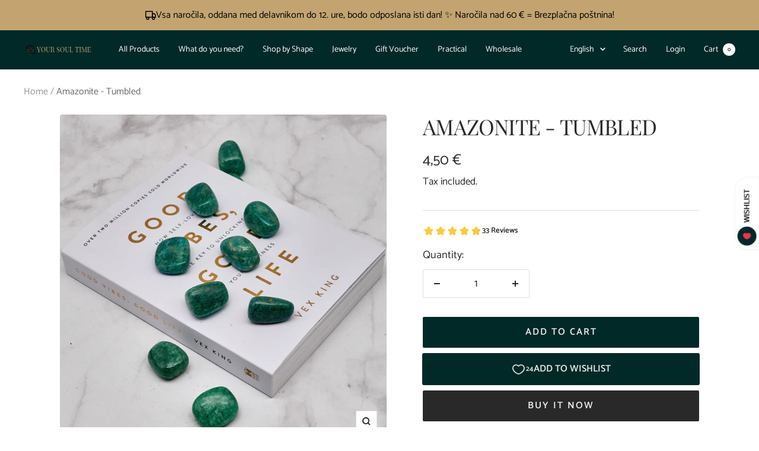

--- FILE ---
content_type: text/html; charset=utf-8
request_url: https://www.yoursoultime.com/products/amazonit-tumbled
body_size: 67833
content:
<!doctype html><html class="no-js" lang="en" dir="ltr">
  <head>
	<script id="pandectes-rules">   /* PANDECTES-GDPR: DO NOT MODIFY AUTO GENERATED CODE OF THIS SCRIPT */      window.PandectesSettings = {"store":{"id":51054248086,"plan":"plus","theme":"Focal - PArcelPoint","primaryLocale":"sl","adminMode":false,"headless":false,"storefrontRootDomain":"","checkoutRootDomain":"","storefrontAccessToken":""},"tsPublished":1752249817,"declaration":{"showPurpose":false,"showProvider":false,"declIntroText":"Piškotke uporabljamo za optimizacijo funkcionalnosti spletnega mesta, analizo delovanja in zagotavljanje prilagojene izkušnje. Nekateri piškotki so bistveni za pravilno delovanje in delovanje spletne strani. Teh piškotkov ni mogoče onemogočiti. V tem oknu lahko upravljate svoje nastavitve piškotkov.","showDateGenerated":true},"language":{"unpublished":[],"languageMode":"Multilingual","fallbackLanguage":"sl","languageDetection":"country","languagesSupported":["hr","en","de","it"]},"texts":{"managed":{"headerText":{"de":"Wir respektieren deine Privatsphäre","en":"We respect your privacy","hr":"Poštujemo vašu privatnost","it":"Rispettiamo la tua privacy","sl":"Spoštujemo vašo zasebnost"},"consentText":{"de":"Diese Website verwendet Cookies, um Ihnen das beste Erlebnis zu bieten.","en":"This website uses cookies to ensure you get the best experience.","hr":"Ova web stranica koristi kolačiće kako bi vam osigurala najbolje iskustvo.","it":"Questo sito web utilizza i cookie per assicurarti la migliore esperienza.","sl":"Ta spletna stran uporablja piškotke za zagotovitev najboljše izkušnje."},"linkText":{"de":"Mehr erfahren","en":"Learn more","hr":"Saznajte više","it":"Scopri di più","sl":"Nauči se več"},"imprintText":{"de":"Impressum","en":"Imprint","hr":"Otisak","it":"Impronta","sl":"Odtis"},"googleLinkText":{"de":"Googles Datenschutzbestimmungen","en":"Google's Privacy Terms","hr":"Googleovi uvjeti privatnosti","it":"Termini sulla privacy di Google","sl":"Googlov pravilnik o zasebnosti"},"allowButtonText":{"de":"Annehmen","en":"Accept","hr":"Prihvatiti","it":"Accettare","sl":"Sprejmi"},"denyButtonText":{"de":"Ablehnen","en":"Decline","hr":"Odbiti","it":"Declino","sl":"Zavrni"},"dismissButtonText":{"de":"Okay","en":"Ok","hr":"U redu","it":"Ok","sl":"V redu"},"leaveSiteButtonText":{"de":"Diese Seite verlassen","en":"Leave this site","hr":"Napustite ovu stranicu","it":"Lascia questo sito","sl":"Zapustite to spletno mesto"},"preferencesButtonText":{"de":"Einstellungen","en":"Preferences","hr":"Postavke","it":"Preferenze","sl":"Nastavitve"},"cookiePolicyText":{"de":"Cookie-Richtlinie","en":"Cookie policy","hr":"Politika kolačića","it":"Gestione dei Cookie","sl":"Politika piškotkov"},"preferencesPopupTitleText":{"de":"Einwilligungseinstellungen verwalten","en":"Manage consent preferences","hr":"Upravljajte postavkama pristanka","it":"Gestire le preferenze di consenso","sl":"Upravljajte nastavitve privolitve"},"preferencesPopupIntroText":{"de":"Wir verwenden Cookies, um die Funktionalität der Website zu optimieren, die Leistung zu analysieren und Ihnen ein personalisiertes Erlebnis zu bieten. Einige Cookies sind für den ordnungsgemäßen Betrieb der Website unerlässlich. Diese Cookies können nicht deaktiviert werden. In diesem Fenster können Sie Ihre Präferenzen für Cookies verwalten.","en":"We use cookies to optimize website functionality, analyze the performance, and provide personalized experience to you. Some cookies are essential to make the website operate and function correctly. Those cookies cannot be disabled. In this window you can manage your preference of cookies.","hr":"Koristimo kolačiće za optimiziranje funkcionalnosti web stranice, analizu izvedbe i pružanje prilagođenog iskustva za vas. Neki su kolačići bitni za pravilno funkcioniranje i funkcioniranje web stranice. Ti se kolačići ne mogu onemogućiti. U ovom prozoru možete upravljati svojim željama kolačića.","it":"Utilizziamo i cookie per ottimizzare la funzionalità del sito Web, analizzare le prestazioni e fornire un'esperienza personalizzata all'utente. Alcuni cookie sono essenziali per il funzionamento e il corretto funzionamento del sito web. Questi cookie non possono essere disabilitati. In questa finestra puoi gestire le tue preferenze sui cookie.","sl":"Piškotke uporabljamo za optimizacijo funkcionalnosti spletnega mesta, analizo uspešnosti in zagotavljanje prilagojene izkušnje za vas. Nekateri piškotki so bistveni za pravilno delovanje in delovanje spletnega mesta. Teh piškotkov ni mogoče onemogočiti. V tem oknu lahko upravljate svoje piškotke."},"preferencesPopupSaveButtonText":{"de":"Auswahl speichern","en":"Save preferences","hr":"Spremi postavke","it":"Salva preferenze","sl":"Shrani nastavitve"},"preferencesPopupCloseButtonText":{"de":"Schließen","en":"Close","hr":"Zatvoriti","it":"Chiudere","sl":"Zapri"},"preferencesPopupAcceptAllButtonText":{"de":"Alles Akzeptieren","en":"Accept all","hr":"Prihvatiti sve","it":"Accettare tutti","sl":"Sprejmi vse"},"preferencesPopupRejectAllButtonText":{"de":"Alles ablehnen","en":"Reject all","hr":"Odbijte sve","it":"Rifiuta tutto","sl":"Zavrni vse"},"cookiesDetailsText":{"de":"Cookie-Details","en":"Cookies details","hr":"Pojedinosti o kolačićima","it":"Dettagli sui cookie","sl":"Podrobnosti o piškotkih"},"preferencesPopupAlwaysAllowedText":{"de":"Immer erlaubt","en":"Always allowed","hr":"Uvijek dopušteno","it":"sempre permesso","sl":"Vedno dovoljeno"},"accessSectionParagraphText":{"de":"Sie haben das Recht, jederzeit auf Ihre Daten zuzugreifen.","en":"You have the right to request access to your data at any time.","hr":"Imate pravo pristupiti svojim podacima u bilo kojem trenutku.","it":"Hai il diritto di poter accedere ai tuoi dati in qualsiasi momento.","sl":"Imate pravico, da lahko kadar koli dostopate do svojih podatkov."},"accessSectionTitleText":{"de":"Datenübertragbarkeit","en":"Data portability","hr":"Prijenos podataka","it":"Portabilità dei dati","sl":"Prenosljivost podatkov"},"accessSectionAccountInfoActionText":{"de":"persönliche Daten","en":"Personal data","hr":"Osobni podaci","it":"Dati personali","sl":"Osebni podatki"},"accessSectionDownloadReportActionText":{"de":"Alle Daten anfordern","en":"Request export","hr":"Preuzmi sve","it":"Scarica tutto","sl":"Prenesite vse"},"accessSectionGDPRRequestsActionText":{"de":"Anfragen betroffener Personen","en":"Data subject requests","hr":"Zahtjevi ispitanika","it":"Richieste dell'interessato","sl":"Zahteve posameznikov, na katere se nanašajo osebni podatki"},"accessSectionOrdersRecordsActionText":{"de":"Aufträge","en":"Orders","hr":"Narudžbe","it":"Ordini","sl":"Naročila"},"rectificationSectionParagraphText":{"de":"Sie haben das Recht, die Aktualisierung Ihrer Daten zu verlangen, wann immer Sie dies für angemessen halten.","en":"You have the right to request your data to be updated whenever you think it is appropriate.","hr":"Imate pravo zatražiti ažuriranje vaših podataka kad god mislite da je to prikladno.","it":"Hai il diritto di richiedere l'aggiornamento dei tuoi dati ogni volta che lo ritieni opportuno.","sl":"Imate pravico zahtevati, da se vaši podatki posodobijo, kadar koli menite, da je to primerno."},"rectificationSectionTitleText":{"de":"Datenberichtigung","en":"Data Rectification","hr":"Ispravljanje podataka","it":"Rettifica dei dati","sl":"Popravek podatkov"},"rectificationCommentPlaceholder":{"de":"Beschreiben Sie, was Sie aktualisieren möchten","en":"Describe what you want to be updated","hr":"Opišite što želite ažurirati","it":"Descrivi cosa vuoi che venga aggiornato","sl":"Opišite, kaj želite posodobiti"},"rectificationCommentValidationError":{"de":"Kommentar ist erforderlich","en":"Comment is required","hr":"Komentar je potreban","it":"Il commento è obbligatorio","sl":"Komentar je obvezen"},"rectificationSectionEditAccountActionText":{"de":"Aktualisierung anfordern","en":"Request an update","hr":"Zatražite ažuriranje","it":"Richiedi un aggiornamento","sl":"Zahtevajte posodobitev"},"erasureSectionTitleText":{"de":"Recht auf Löschung","en":"Right to be forgotten","hr":"Pravo na zaborav","it":"Diritto all'oblio","sl":"Pravica do pozabe"},"erasureSectionParagraphText":{"de":"Sie haben das Recht, die Löschung aller Ihrer Daten zu verlangen. Danach können Sie nicht mehr auf Ihr Konto zugreifen.","en":"You have the right to ask all your data to be erased. After that, you will no longer be able to access your account.","hr":"Imate pravo zatražiti brisanje svih svojih podataka. Nakon toga više nećete moći pristupiti svom računu.","it":"Hai il diritto di chiedere la cancellazione di tutti i tuoi dati. Dopodiché, non sarai più in grado di accedere al tuo account.","sl":"Imate pravico zahtevati izbris vseh vaših podatkov. Po tem ne boste več mogli dostopati do svojega računa."},"erasureSectionRequestDeletionActionText":{"de":"Löschung personenbezogener Daten anfordern","en":"Request personal data deletion","hr":"Zatražite brisanje osobnih podataka","it":"Richiedi la cancellazione dei dati personali","sl":"Zahtevajte izbris osebnih podatkov"},"consentDate":{"de":"Zustimmungsdatum","en":"Consent date","hr":"Datum pristanka","it":"Data del consenso","sl":"Datum soglasja"},"consentId":{"de":"Einwilligungs-ID","en":"Consent ID","hr":"ID pristanka","it":"ID di consenso","sl":"ID privolitve"},"consentSectionChangeConsentActionText":{"de":"Einwilligungspräferenz ändern","en":"Change consent preference","hr":"Promijeni preferenciju pristanka","it":"Modifica la preferenza per il consenso","sl":"Spremenite nastavitev soglasja"},"consentSectionConsentedText":{"de":"Sie haben der Cookie-Richtlinie dieser Website zugestimmt am","en":"You consented to the cookies policy of this website on","hr":"Pristali ste na politiku kolačića ove web stranice na","it":"Hai acconsentito alla politica sui cookie di questo sito web su","sl":"Strinjali ste se s politiko piškotkov na tem spletnem mestu"},"consentSectionNoConsentText":{"de":"Sie haben der Cookie-Richtlinie dieser Website nicht zugestimmt.","en":"You have not consented to the cookies policy of this website.","hr":"Niste pristali na politiku kolačića ove web stranice.","it":"Non hai acconsentito alla politica sui cookie di questo sito.","sl":"Niste se strinjali s politiko piškotkov tega spletnega mesta."},"consentSectionTitleText":{"de":"Ihre Cookie-Einwilligung","en":"Your cookie consent","hr":"Vaš pristanak na kolačiće","it":"Il tuo consenso ai cookie","sl":"Vaše soglasje za piškotke"},"consentStatus":{"de":"Einwilligungspräferenz","en":"Consent preference","hr":"Preferencija pristanka","it":"Preferenza di consenso","sl":"Preferenca soglasja"},"confirmationFailureMessage":{"de":"Ihre Anfrage wurde nicht bestätigt. Bitte versuchen Sie es erneut und wenn das Problem weiterhin besteht, wenden Sie sich an den Ladenbesitzer, um Hilfe zu erhalten","en":"Your request was not verified. Please try again and if problem persists, contact store owner for assistance","hr":"Vaš zahtjev nije potvrđen. Pokušajte ponovno i ako problem potraje, obratite se za pomoć vlasniku trgovine","it":"La tua richiesta non è stata verificata. Riprova e se il problema persiste, contatta il proprietario del negozio per assistenza","sl":"Vaša zahteva ni bila preverjena. Poskusite znova. Če težave ne odpravite, se za pomoč obrnite na lastnika trgovine"},"confirmationFailureTitle":{"de":"Ein Problem ist aufgetreten","en":"A problem occurred","hr":"Došlo je do problema","it":"Si è verificato un problema","sl":"Prišlo je do težave"},"confirmationSuccessMessage":{"de":"Wir werden uns in Kürze zu Ihrem Anliegen bei Ihnen melden.","en":"We will soon get back to you as to your request.","hr":"Uskoro ćemo vam se javiti u vezi vašeg zahtjeva.","it":"Ti risponderemo presto in merito alla tua richiesta.","sl":"Kmalu vam bomo odgovorili na vašo zahtevo."},"confirmationSuccessTitle":{"de":"Ihre Anfrage wurde bestätigt","en":"Your request is verified","hr":"Vaš zahtjev je potvrđen","it":"La tua richiesta è verificata","sl":"Vaša zahteva je preverjena"},"guestsSupportEmailFailureMessage":{"de":"Ihre Anfrage wurde nicht übermittelt. Bitte versuchen Sie es erneut und wenn das Problem weiterhin besteht, wenden Sie sich an den Shop-Inhaber, um Hilfe zu erhalten.","en":"Your request was not submitted. Please try again and if problem persists, contact store owner for assistance.","hr":"Vaš zahtjev nije poslan. Pokušajte ponovno i ako problem potraje, obratite se za pomoć vlasniku trgovine.","it":"La tua richiesta non è stata inviata. Riprova e se il problema persiste, contatta il proprietario del negozio per assistenza.","sl":"Vaša zahteva ni bila poslana. Poskusite znova. Če težave ne odpravite, se za pomoč obrnite na lastnika trgovine."},"guestsSupportEmailFailureTitle":{"de":"Ein Problem ist aufgetreten","en":"A problem occurred","hr":"Došlo je do problema","it":"Si è verificato un problema","sl":"Prišlo je do težave"},"guestsSupportEmailPlaceholder":{"de":"E-Mail-Addresse","en":"E-mail address","hr":"Email adresa","it":"Indirizzo email","sl":"Email naslov"},"guestsSupportEmailSuccessMessage":{"de":"Wenn Sie als Kunde dieses Shops registriert sind, erhalten Sie in Kürze eine E-Mail mit Anweisungen zum weiteren Vorgehen.","en":"If you are registered as a customer of this store, you will soon receive an email with instructions on how to proceed.","hr":"Ako ste registrirani kao kupac ove trgovine, uskoro ćete dobiti e -poruku s uputama kako dalje.","it":"Se sei registrato come cliente di questo negozio, riceverai presto un'e-mail con le istruzioni su come procedere.","sl":"Če ste registrirani kot kupec te trgovine, boste kmalu prejeli e -poštno sporočilo z navodili, kako naprej."},"guestsSupportEmailSuccessTitle":{"de":"Vielen Dank für die Anfrage","en":"Thank you for your request","hr":"Hvala vam na vašem zahtjevu","it":"Grazie per la vostra richiesta","sl":"Hvala za vašo zahtevo"},"guestsSupportEmailValidationError":{"de":"Email ist ungültig","en":"Email is not valid","hr":"Email nije važeći","it":"L'email non è valida","sl":"E -poštni naslov ni veljaven"},"guestsSupportInfoText":{"de":"Bitte loggen Sie sich mit Ihrem Kundenkonto ein, um fortzufahren.","en":"Please login with your customer account to further proceed.","hr":"Prijavite se sa svojim korisničkim računom za daljnji nastavak.","it":"Effettua il login con il tuo account cliente per procedere ulteriormente.","sl":"Če želite nadaljevati, se prijavite s svojim računom stranke."},"submitButton":{"de":"einreichen","en":"Submit","hr":"podnijeti","it":"Invia","sl":"Predloži"},"submittingButton":{"de":"Senden...","en":"Submitting...","hr":"Slanje ...","it":"Invio in corso...","sl":"Predložitev ..."},"cancelButton":{"de":"Abbrechen","en":"Cancel","hr":"Otkazati","it":"Annulla","sl":"Prekliči"},"declIntroText":{"de":"Wir verwenden Cookies, um die Funktionalität der Website zu optimieren, die Leistung zu analysieren und Ihnen ein personalisiertes Erlebnis zu bieten. Einige Cookies sind für den ordnungsgemäßen Betrieb der Website unerlässlich. Diese Cookies können nicht deaktiviert werden. In diesem Fenster können Sie Ihre Präferenzen für Cookies verwalten.","en":"We use cookies to optimize website functionality, analyze the performance, and provide personalized experience to you. Some cookies are essential to make the website operate and function correctly. Those cookies cannot be disabled. In this window you can manage your preference of cookies.","hr":"Koristimo kolačiće za optimizaciju funkcionalnosti web stranice, analizu performansi i pružanje personaliziranog iskustva za vas. Neki su kolačići neophodni za ispravno funkcioniranje web stranice. Ti se kolačići ne mogu onemogućiti. U ovom prozoru možete upravljati svojim postavkama kolačića.","it":"Utilizziamo i cookie per ottimizzare la funzionalità del sito Web, analizzare le prestazioni e fornire un&#39;esperienza personalizzata all&#39;utente. Alcuni cookie sono essenziali per far funzionare e funzionare correttamente il sito web. Questi cookie non possono essere disabilitati. In questa finestra puoi gestire le tue preferenze sui cookie.","sl":"Piškotke uporabljamo za optimizacijo funkcionalnosti spletnega mesta, analizo delovanja in zagotavljanje prilagojene izkušnje. Nekateri piškotki so bistveni za pravilno delovanje in delovanje spletne strani. Teh piškotkov ni mogoče onemogočiti. V tem oknu lahko upravljate svoje nastavitve piškotkov."},"declName":{"de":"Name","en":"Name","hr":"Ime","it":"Nome","sl":"Ime"},"declPurpose":{"de":"Zweck","en":"Purpose","hr":"Svrha","it":"Scopo","sl":"Namen"},"declType":{"de":"Typ","en":"Type","hr":"Tip","it":"Tipo","sl":"Vrsta"},"declRetention":{"de":"Speicherdauer","en":"Retention","hr":"Zadržavanje","it":"Ritenzione","sl":"Zadrževanje"},"declProvider":{"de":"Anbieter","en":"Provider","hr":"Pružatelj usluga","it":"Fornitore","sl":"Ponudnik"},"declFirstParty":{"de":"Erstanbieter","en":"First-party","hr":"Prve strane ","it":"Prima parte","sl":"Lastni"},"declThirdParty":{"de":"Drittanbieter","en":"Third-party","hr":"Treća strana","it":"Terzo","sl":"Tretja oseba"},"declSeconds":{"de":"Sekunden","en":"seconds","hr":"sekundi","it":"secondi","sl":"sekund"},"declMinutes":{"de":"Minuten","en":"minutes","hr":"minuta","it":"minuti","sl":"minut"},"declHours":{"de":"Std.","en":"hours","hr":"sati","it":"ore","sl":"ure"},"declDays":{"de":"Tage","en":"days","hr":"dana","it":"giorni","sl":"dnevi"},"declMonths":{"de":"Monate","en":"months","hr":"mjeseca","it":"mesi","sl":"mesecih"},"declYears":{"de":"Jahre","en":"years","hr":"godine","it":"anni","sl":"leta"},"declSession":{"de":"Sitzung","en":"Session","hr":"Sjednica","it":"Sessione","sl":"Seja"},"declDomain":{"de":"Domain","en":"Domain","hr":"Domena","it":"Dominio","sl":"Domena"},"declPath":{"de":"Weg","en":"Path","hr":"Staza","it":"Il percorso","sl":"Pot"}},"categories":{"strictlyNecessaryCookiesTitleText":{"de":"Unbedingt erforderlich","en":"Strictly necessary cookies","hr":"Strogo potrebni kolačići","it":"Cookie strettamente necessari","sl":"Strogo potrebni piškotki"},"strictlyNecessaryCookiesDescriptionText":{"de":"Diese Cookies sind unerlässlich, damit Sie sich auf der Website bewegen und ihre Funktionen nutzen können, z. B. den Zugriff auf sichere Bereiche der Website. Ohne diese Cookies kann die Website nicht richtig funktionieren.","en":"These cookies are essential in order to enable you to move around the website and use its features, such as accessing secure areas of the website. The website cannot function properly without these cookies.","hr":"Ovi su kolačići bitni kako bi vam omogućili kretanje po web stranici i korištenje njezinih značajki, poput pristupa sigurnim područjima web stranice. Web stranica ne može pravilno funkcionirati bez ovih kolačića.","it":"Questi cookie sono essenziali per consentirti di spostarti all'interno del sito Web e utilizzare le sue funzionalità, come l'accesso alle aree sicure del sito Web. Il sito web non può funzionare correttamente senza questi cookie.","sl":"Ti piškotki so bistveni, da se lahko premikate po spletnem mestu in uporabljate njegove funkcije, na primer dostop do varnih območij spletnega mesta. Brez teh piškotkov spletno mesto ne more pravilno delovati."},"functionalityCookiesTitleText":{"de":"Funktionale Cookies","en":"Functional cookies","hr":"Funkcionalni kolačići","it":"Cookie funzionali","sl":"Funkcionalni piškotki"},"functionalityCookiesDescriptionText":{"de":"Diese Cookies ermöglichen es der Website, verbesserte Funktionalität und Personalisierung bereitzustellen. Sie können von uns oder von Drittanbietern gesetzt werden, deren Dienste wir auf unseren Seiten hinzugefügt haben. Wenn Sie diese Cookies nicht zulassen, funktionieren einige oder alle dieser Dienste möglicherweise nicht richtig.","en":"These cookies enable the site to provide enhanced functionality and personalisation. They may be set by us or by third party providers whose services we have added to our pages. If you do not allow these cookies then some or all of these services may not function properly.","hr":"Ovi kolačići omogućuju web stranici poboljšanu funkcionalnost i prilagodbu. Možemo ih postaviti mi ili pružatelji usluga treće strane čije smo usluge dodali na naše stranice. Ako ne dopustite ove kolačiće, neke ili sve ove usluge možda neće ispravno funkcionirati.","it":"Questi cookie consentono al sito di fornire funzionalità e personalizzazione avanzate. Possono essere impostati da noi o da fornitori di terze parti i cui servizi abbiamo aggiunto alle nostre pagine. Se non consenti questi cookie, alcuni o tutti questi servizi potrebbero non funzionare correttamente.","sl":"Ti piškotki spletnemu mestu omogočajo izboljšano funkcionalnost in prilagoditev. Nastavimo jih lahko mi ali ponudniki tretjih oseb, katerih storitve smo dodali na naše strani. Če teh piškotkov ne dovolite, nekatere ali vse te storitve morda ne bodo delovale pravilno."},"performanceCookiesTitleText":{"de":"Performance-Cookies","en":"Performance cookies","hr":"Kolačići izvedbe","it":"Cookie di prestazione","sl":"Učinkoviti piškotki"},"performanceCookiesDescriptionText":{"de":"Diese Cookies ermöglichen es uns, die Leistung unserer Website zu überwachen und zu verbessern. Sie ermöglichen es uns beispielsweise, Besuche zu zählen, Verkehrsquellen zu identifizieren und zu sehen, welche Teile der Website am beliebtesten sind.","en":"These cookies enable us to monitor and improve the performance of our website. For example, they allow us to count visits, identify traffic sources and see which parts of the site are most popular.","hr":"Ovi kolačići omogućuju nam praćenje i poboljšanje performansi naše web stranice. Na primjer, omogućuju nam da brojimo posjete, identificiramo izvore prometa i vidimo koji su dijelovi web stranice najpopularniji.","it":"Questi cookie ci consentono di monitorare e migliorare le prestazioni del nostro sito web. Ad esempio, ci consentono di contare le visite, identificare le sorgenti di traffico e vedere quali parti del sito sono più popolari.","sl":"Ti piškotki nam omogočajo spremljanje in izboljšanje delovanja našega spletnega mesta. Omogočajo nam na primer štetje obiskov, prepoznavanje virov prometa in preverjanje, kateri deli spletnega mesta so najbolj priljubljeni."},"targetingCookiesTitleText":{"de":"Targeting-Cookies","en":"Targeting cookies","hr":"Ciljanje kolačića","it":"Cookie mirati","sl":"Ciljni piškotki"},"targetingCookiesDescriptionText":{"de":"Diese Cookies können von unseren Werbepartnern über unsere Website gesetzt werden. Sie können von diesen Unternehmen verwendet werden, um ein Profil Ihrer Interessen zu erstellen und Ihnen relevante Werbung auf anderen Websites anzuzeigen. Sie speichern keine direkten personenbezogenen Daten, sondern basieren auf der eindeutigen Identifizierung Ihres Browsers und Ihres Internetgeräts. Wenn Sie diese Cookies nicht zulassen, erleben Sie weniger zielgerichtete Werbung.","en":"These cookies may be set through our site by our advertising partners. They may be used by those companies to build a profile of your interests and show you relevant adverts on other sites.    They do not store directly personal information, but are based on uniquely identifying your browser and internet device. If you do not allow these cookies, you will experience less targeted advertising.","hr":"Ove kolačiće mogu postaviti naši oglašivački partneri putem naše web stranice. Te ih tvrtke mogu koristiti za izradu profila vaših interesa i prikazivanje relevantnih oglasa na drugim web stranicama. Ne pohranjuju izravno osobne podatke, već se temelje na jedinstvenoj identifikaciji vašeg preglednika i internetskog uređaja. Ako ne dopustite ove kolačiće, doživjet ćete manje ciljano oglašavanje.","it":"Questi cookie possono essere impostati attraverso il nostro sito dai nostri partner pubblicitari. Possono essere utilizzati da tali società per creare un profilo dei tuoi interessi e mostrarti annunci pertinenti su altri siti. Non memorizzano direttamente informazioni personali, ma si basano sull'identificazione univoca del browser e del dispositivo Internet. Se non consenti questi cookie, sperimenterai pubblicità meno mirata.","sl":"Te piškotke lahko prek našega spletnega mesta nastavijo naši oglaševalski partnerji. Ta podjetja jih lahko uporabijo za izdelavo profila vaših interesov in prikaz ustreznih oglasov na drugih spletnih mestih. Ne shranjujejo neposredno osebnih podatkov, ampak temeljijo na enolični identifikaciji vašega brskalnika in internetne naprave. Če teh piškotkov ne dovolite, boste imeli manj ciljano oglaševanje."},"unclassifiedCookiesTitleText":{"de":"Unklassifizierte Cookies","en":"Unclassified cookies","hr":"Nerazvrstani kolačići","it":"Cookie non classificati","sl":"Nerazvrščeni piškotki"},"unclassifiedCookiesDescriptionText":{"de":"Unklassifizierte Cookies sind Cookies, die wir gerade zusammen mit den Anbietern einzelner Cookies klassifizieren.","en":"Unclassified cookies are cookies that we are in the process of classifying, together with the providers of individual cookies.","hr":"Nerazvrstani kolačići kolačići su koje trenutno obrađujemo zajedno s pružateljima pojedinačnih kolačića.","it":"I cookie non classificati sono cookie che stiamo classificando insieme ai fornitori di cookie individuali.","sl":"Nerazvrščeni piškotki so piškotki, ki jih trenutno razvrščamo skupaj s ponudniki posameznih piškotkov."}},"auto":{}},"library":{"previewMode":false,"fadeInTimeout":0,"defaultBlocked":7,"showLink":true,"showImprintLink":false,"showGoogleLink":false,"enabled":true,"cookie":{"expiryDays":365,"secure":true,"domain":""},"dismissOnScroll":false,"dismissOnWindowClick":false,"dismissOnTimeout":false,"palette":{"popup":{"background":"#FFFFFF","backgroundForCalculations":{"a":1,"b":255,"g":255,"r":255},"text":"#000000"},"button":{"background":"transparent","backgroundForCalculations":{"a":1,"b":255,"g":255,"r":255},"text":"#000000","textForCalculation":{"a":1,"b":0,"g":0,"r":0},"border":"#000000"}},"content":{"href":"https://yoursoultime.myshopify.com/policies/privacy-policy","imprintHref":"/","close":"&#10005;","target":"","logo":"<img class=\"cc-banner-logo\" style=\"max-height: 40px;\" src=\"https://cdn.shopify.com/s/files/1/0510/5424/8086/t/23/assets/pandectes-logo.png?v=1751900994\" alt=\"Cookie banner\" />"},"window":"<div role=\"dialog\" aria-label=\"Spoštujemo vašo zasebnost\" aria-describedby=\"cookieconsent:desc\" id=\"pandectes-banner\" class=\"cc-window-wrapper cc-bottom-left-wrapper\"><div class=\"pd-cookie-banner-window cc-window {{classes}}\"><!--googleoff: all-->{{children}}<!--googleon: all--></div></div>","compliance":{"opt-both":"<div class=\"cc-compliance cc-highlight\">{{deny}}{{allow}}</div>"},"type":"opt-both","layouts":{"basic":"{{logo}}{{messagelink}}{{compliance}}{{close}}"},"position":"bottom-left","theme":"wired","revokable":false,"animateRevokable":false,"revokableReset":false,"revokableLogoUrl":"https://cdn.shopify.com/s/files/1/0510/5424/8086/t/23/assets/pandectes-reopen-logo.png?v=1751899808","revokablePlacement":"bottom-left","revokableMarginHorizontal":15,"revokableMarginVertical":15,"static":false,"autoAttach":true,"hasTransition":true,"blacklistPage":[""],"elements":{"close":"<button aria-label=\"Zapri\" type=\"button\" class=\"cc-close\">{{close}}</button>","dismiss":"<button type=\"button\" class=\"cc-btn cc-btn-decision cc-dismiss\">{{dismiss}}</button>","allow":"<button type=\"button\" class=\"cc-btn cc-btn-decision cc-allow\">{{allow}}</button>","deny":"<button type=\"button\" class=\"cc-btn cc-btn-decision cc-deny\">{{deny}}</button>","preferences":"<button type=\"button\" class=\"cc-btn cc-settings\" onclick=\"Pandectes.fn.openPreferences()\">{{preferences}}</button>"}},"geolocation":{"brOnly":false,"caOnly":false,"chOnly":false,"euOnly":false,"jpOnly":false,"thOnly":false,"canadaOnly":false,"globalVisibility":true},"dsr":{"guestsSupport":false,"accessSectionDownloadReportAuto":false},"banner":{"resetTs":1702473331,"extraCss":"        .cc-banner-logo {max-width: 24em!important;}    @media(min-width: 768px) {.cc-window.cc-floating{max-width: 24em!important;width: 24em!important;}}    .cc-message, .pd-cookie-banner-window .cc-header, .cc-logo {text-align: left}    .cc-window-wrapper{z-index: 2147483647;}    .cc-window{z-index: 2147483647;font-family: inherit;}    .pd-cookie-banner-window .cc-header{font-family: inherit;}    .pd-cp-ui{font-family: inherit; background-color: #FFFFFF;color:#000000;}    button.pd-cp-btn, a.pd-cp-btn{}    input + .pd-cp-preferences-slider{background-color: rgba(0, 0, 0, 0.3)}    .pd-cp-scrolling-section::-webkit-scrollbar{background-color: rgba(0, 0, 0, 0.3)}    input:checked + .pd-cp-preferences-slider{background-color: rgba(0, 0, 0, 1)}    .pd-cp-scrolling-section::-webkit-scrollbar-thumb {background-color: rgba(0, 0, 0, 1)}    .pd-cp-ui-close{color:#000000;}    .pd-cp-preferences-slider:before{background-color: #FFFFFF}    .pd-cp-title:before {border-color: #000000!important}    .pd-cp-preferences-slider{background-color:#000000}    .pd-cp-toggle{color:#000000!important}    @media(max-width:699px) {.pd-cp-ui-close-top svg {fill: #000000}}    .pd-cp-toggle:hover,.pd-cp-toggle:visited,.pd-cp-toggle:active{color:#000000!important}    .pd-cookie-banner-window {box-shadow: 0 0 18px rgb(0 0 0 / 20%);}  ","customJavascript":{},"showPoweredBy":false,"logoHeight":40,"hybridStrict":false,"cookiesBlockedByDefault":"7","isActive":true,"implicitSavePreferences":false,"cookieIcon":false,"blockBots":false,"showCookiesDetails":false,"hasTransition":true,"blockingPage":false,"showOnlyLandingPage":false,"leaveSiteUrl":"https://www.google.com","linkRespectStoreLang":false},"cookies":{"0":[{"name":"secure_customer_sig","type":"http","domain":"yoursoultime.si","path":"/","provider":"Shopify","firstParty":true,"retention":"1 year(s)","expires":1,"unit":"declYears","purpose":{"de":"Wird im Zusammenhang mit dem Kundenlogin verwendet.","en":"Used to identify a user after they sign into a shop as a customer so they do not need to log in again.","hr":"Koristi se u vezi s prijavom korisnika.","it":"Utilizzato in connessione con l'accesso del cliente.","sl":"Uporablja se v povezavi s prijavo stranke."}},{"name":"localization","type":"http","domain":"yoursoultime.si","path":"/","provider":"Shopify","firstParty":true,"retention":"1 year(s)","expires":1,"unit":"declYears","purpose":{"de":"Lokalisierung von Shopify-Shops","en":"Used to localize the cart to the correct country.","hr":"Shopify lokalizacija trgovine","it":"Localizzazione negozio Shopify","sl":"Lokalizacija trgovine Shopify"}},{"name":"_cmp_a","type":"http","domain":".yoursoultime.si","path":"/","provider":"Shopify","firstParty":true,"retention":"1 day(s)","expires":1,"unit":"declDays","purpose":{"de":"Wird zum Verwalten der Datenschutzeinstellungen des Kunden verwendet.","en":"Used for managing customer privacy settings.","hr":"Koristi se za upravljanje postavkama privatnosti korisnika.","it":"Utilizzato per gestire le impostazioni sulla privacy dei clienti.","sl":"Uporablja se za upravljanje nastavitev zasebnosti strank."}},{"name":"keep_alive","type":"http","domain":"yoursoultime.si","path":"/","provider":"Shopify","firstParty":true,"retention":"30 minute(s)","expires":30,"unit":"declMinutes","purpose":{"de":"Wird im Zusammenhang mit der Käuferlokalisierung verwendet.","en":"Used when international domain redirection is enabled to determine if a request is the first one of a session.","hr":"Koristi se u vezi s lokalizacijom kupca.","it":"Utilizzato in connessione con la localizzazione dell'acquirente.","sl":"Uporablja se v povezavi z lokalizacijo kupca."}},{"name":"_secure_session_id","type":"http","domain":"yoursoultime.si","path":"/","provider":"Shopify","firstParty":true,"retention":"1 month(s)","expires":1,"unit":"declMonths","purpose":{"sl":"Uporablja se v povezavi z navigacijo po izložbi."}},{"name":"cookietest","type":"http","domain":"yoursoultime.si","path":"/","provider":"Shopify","firstParty":true,"retention":"Session","expires":1,"unit":"declSeconds","purpose":{"sl":"Used to ensure our systems are working correctly."}}],"1":[],"2":[{"name":"_orig_referrer","type":"http","domain":".yoursoultime.si","path":"/","provider":"Shopify","firstParty":true,"retention":"2 ","expires":2,"unit":"declSession","purpose":{"de":"Verfolgt Zielseiten.","en":"Allows merchant to identify where people are visiting them from.","hr":"Prati odredišne stranice.","it":"Tiene traccia delle pagine di destinazione.","sl":"Sledi ciljnim stranem."}},{"name":"_shopify_y","type":"http","domain":".yoursoultime.si","path":"/","provider":"Shopify","firstParty":true,"retention":"1 year(s)","expires":1,"unit":"declYears","purpose":{"de":"Shopify-Analysen.","en":"Shopify analytics.","hr":"Shopify analitika.","it":"Analisi di Shopify.","sl":"Shopify analitika."}},{"name":"_shopify_s","type":"http","domain":".yoursoultime.si","path":"/","provider":"Shopify","firstParty":true,"retention":"30 minute(s)","expires":30,"unit":"declMinutes","purpose":{"de":"Shopify-Analysen.","en":"Used to identify a given browser session/shop combination. Duration is 30 minute rolling expiry of last use.","hr":"Shopify analitika.","it":"Analisi di Shopify.","sl":"Shopify analitika."}},{"name":"_gat","type":"http","domain":".yoursoultime.si","path":"/","provider":"Google","firstParty":true,"retention":"1 minute(s)","expires":1,"unit":"declMinutes","purpose":{"de":"Cookie wird von Google Analytics platziert, um Anfragen von Bots zu filtern.","en":"Cookie is placed by Google Analytics to filter requests from bots.","hr":"Kolačić postavlja Google Analytics za filtriranje zahtjeva od botova.","it":"Il cookie viene inserito da Google Analytics per filtrare le richieste dai bot.","sl":"Piškotek postavi Google Analytics za filtriranje zahtev botov."}},{"name":"_ga","type":"http","domain":".yoursoultime.si","path":"/","provider":"Google","firstParty":true,"retention":"1 year(s)","expires":1,"unit":"declYears","purpose":{"de":"Cookie wird von Google Analytics mit unbekannter Funktionalität gesetzt","en":"Cookie is set by Google Analytics with unknown functionality","hr":"Kolačić postavlja Google Analytics s nepoznatom funkcijom","it":"Il cookie è impostato da Google Analytics con funzionalità sconosciuta","sl":"Piškotek nastavi Google Analytics z neznano funkcionalnostjo"}},{"name":"_landing_page","type":"http","domain":".yoursoultime.si","path":"/","provider":"Shopify","firstParty":true,"retention":"2 ","expires":2,"unit":"declSession","purpose":{"de":"Verfolgt Zielseiten.","en":"Capture the landing page of visitor when they come from other sites.","hr":"Prati odredišne stranice.","it":"Tiene traccia delle pagine di destinazione.","sl":"Sledi ciljnim stranem."}},{"name":"_shopify_sa_t","type":"http","domain":".yoursoultime.si","path":"/","provider":"Shopify","firstParty":true,"retention":"30 minute(s)","expires":30,"unit":"declMinutes","purpose":{"de":"Shopify-Analysen in Bezug auf Marketing und Empfehlungen.","en":"Capture the landing page of visitor when they come from other sites to support marketing analytics.","hr":"Shopify analitika koja se odnosi na marketing i preporuke.","it":"Analisi di Shopify relative a marketing e referral.","sl":"Shopify analitika v zvezi s trženjem in napotitvami."}},{"name":"_shopify_sa_p","type":"http","domain":".yoursoultime.si","path":"/","provider":"Shopify","firstParty":true,"retention":"30 minute(s)","expires":30,"unit":"declMinutes","purpose":{"de":"Shopify-Analysen in Bezug auf Marketing und Empfehlungen.","en":"Capture the landing page of visitor when they come from other sites to support marketing analytics.","hr":"Shopify analitika koja se odnosi na marketing i preporuke.","it":"Analisi di Shopify relative a marketing e referral.","sl":"Shopify analitika v zvezi s trženjem in napotitvami."}},{"name":"_gid","type":"http","domain":".yoursoultime.si","path":"/","provider":"Google","firstParty":true,"retention":"1 day(s)","expires":1,"unit":"declDays","purpose":{"de":"Cookie wird von Google Analytics platziert, um Seitenaufrufe zu zählen und zu verfolgen.","en":"Cookie is placed by Google Analytics to count and track pageviews.","hr":"Kolačić postavlja Google Analytics radi brojanja i praćenja prikaza stranica.","it":"Il cookie viene inserito da Google Analytics per contare e tenere traccia delle visualizzazioni di pagina.","sl":"Piškotek postavi Google Analytics za štetje in sledenje ogledom strani."}},{"name":"_shopify_d","type":"http","domain":"si","path":"/","provider":"Shopify","firstParty":false,"retention":"Session","expires":1,"unit":"declSeconds","purpose":{"sl":"Shopify analitika."}},{"name":"_shopify_d","type":"http","domain":"yoursoultime.si","path":"/","provider":"Shopify","firstParty":true,"retention":"Session","expires":1,"unit":"declSeconds","purpose":{"sl":"Shopify analitika."}},{"name":"_ga_B292CS4G3T","type":"http","domain":".yoursoultime.si","path":"/","provider":"Google","firstParty":true,"retention":"1 year(s)","expires":1,"unit":"declYears","purpose":{"sl":""}},{"name":"_ga_ZWVBWVHQ46","type":"http","domain":".yoursoultime.si","path":"/","provider":"Google","firstParty":true,"retention":"1 year(s)","expires":1,"unit":"declYears","purpose":{"sl":""}}],"4":[{"name":"_gcl_au","type":"http","domain":".yoursoultime.si","path":"/","provider":"Google","firstParty":true,"retention":"3 month(s)","expires":3,"unit":"declMonths","purpose":{"de":"Cookie wird von Google Tag Manager platziert, um Conversions zu verfolgen.","en":"Cookie is placed by Google Tag Manager to track conversions.","hr":"Google Tag Manager postavlja kolačić za praćenje konverzija.","it":"Il cookie viene inserito da Google Tag Manager per monitorare le conversioni.","sl":"Piškotek postavi Google Upravitelj oznak za sledenje konverzijam."}},{"name":"_fbp","type":"http","domain":".yoursoultime.si","path":"/","provider":"Facebook","firstParty":true,"retention":"3 month(s)","expires":3,"unit":"declMonths","purpose":{"de":"Cookie wird von Facebook platziert, um Besuche auf Websites zu verfolgen.","en":"Cookie is placed by Facebook to track visits across websites.","hr":"Kolačić postavlja Facebook kako bi pratio posjete na web stranicama.","it":"Il cookie viene inserito da Facebook per tracciare le visite attraverso i siti web.","sl":"Piškotek postavlja Facebook za spremljanje obiskov na spletnih mestih."}},{"name":"test_cookie","type":"http","domain":".doubleclick.net","path":"/","provider":"Google","firstParty":false,"retention":"15 minute(s)","expires":15,"unit":"declMinutes","purpose":{"de":"Um die Aktionen der Besucher zu messen, nachdem sie sich durch eine Anzeige geklickt haben. Verfällt nach jedem Besuch.","en":"To measure the visitors’ actions after they click through from an advert. Expires after each visit.","hr":"Za mjerenje radnji posjetitelja nakon što kliknu na oglas. Istječe nakon svake posjete.","it":"Per misurare le azioni dei visitatori dopo che hanno fatto clic su un annuncio. Scade dopo ogni visita.","sl":"Za merjenje dejanj obiskovalcev po kliku na oglas. Poteče po vsakem obisku."}},{"name":"swym-session-id","type":"http","domain":".yoursoultime.si","path":"/","provider":"Swym","firstParty":true,"retention":"30 minute(s)","expires":30,"unit":"declMinutes","purpose":{"de":"Wird vom SWYM Wishlist Plus Shopify-Plugin verwendet.","en":"Used by the SWYM Wishlist Plus Shopify plugin.","hr":"Koristi ga SWYM Wishlist Plus Shopify dodatak.","it":"Utilizzato dal plug-in SWYM Wishlist Plus Shopify.","sl":"Uporablja ga vtičnik SWYM Wishlist Plus Shopify."}},{"name":"wpm-domain-test","type":"http","domain":"yoursoultime.si","path":"/","provider":"Shopify","firstParty":true,"retention":"Session","expires":1,"unit":"declSeconds","purpose":{"de":"Wird verwendet, um den Web Pixel Manager von Shopify mit der Domäne zu testen und sicherzustellen, dass alles richtig funktioniert.","en":"Used to test Shopify's Web Pixel Manager with the domain to make sure everything is working correctly.\t","hr":"Koristi se za testiranje Shopifyjevog Web Pixel Managera s domenom kako bi se provjerilo radi li sve ispravno.","it":"Utilizzato per testare il Web Pixel Manager di Shopify con il dominio per assicurarsi che tutto funzioni correttamente.","sl":"Uporablja se za testiranje shranjevanja parametrov o izdelkih, dodanih v košarico, ali valuti plačila"}},{"name":"wpm-domain-test","type":"http","domain":"si","path":"/","provider":"Shopify","firstParty":false,"retention":"Session","expires":1,"unit":"declSeconds","purpose":{"de":"Wird verwendet, um den Web Pixel Manager von Shopify mit der Domäne zu testen und sicherzustellen, dass alles richtig funktioniert.","en":"Used to test Shopify's Web Pixel Manager with the domain to make sure everything is working correctly.\t","hr":"Koristi se za testiranje Shopifyjevog Web Pixel Managera s domenom kako bi se provjerilo radi li sve ispravno.","it":"Utilizzato per testare il Web Pixel Manager di Shopify con il dominio per assicurarsi che tutto funzioni correttamente.","sl":"Uporablja se za testiranje shranjevanja parametrov o izdelkih, dodanih v košarico, ali valuti plačila"}},{"name":"IDE","type":"http","domain":".doubleclick.net","path":"/","provider":"Google","firstParty":false,"retention":"1 year(s)","expires":1,"unit":"declYears","purpose":{"de":"Um die Aktionen der Besucher zu messen, nachdem sie sich durch eine Anzeige geklickt haben. Verfällt nach 1 Jahr.","en":"To measure the visitors’ actions after they click through from an advert. Expires after 1 year.","hr":"Za mjerenje radnji posjetitelja nakon što kliknu na oglas. Istječe nakon 1 godine.","it":"Per misurare le azioni dei visitatori dopo che hanno fatto clic su un annuncio. Scade dopo 1 anno.","sl":"Za merjenje dejanj obiskovalcev po kliku na oglas. Poteče po 1 letu."}}],"8":[{"name":"ssw_wishlist_save_shown","type":"http","domain":"yoursoultime.si","path":"/collections","provider":"Unknown","firstParty":true,"retention":"Session","expires":-54,"unit":"declYears","purpose":{"sl":""}},{"name":"_ssw_cart_data","type":"http","domain":"yoursoultime.si","path":"/collections","provider":"Unknown","firstParty":true,"retention":"1 day(s)","expires":1,"unit":"declDays","purpose":{"sl":""}},{"name":"hesid","type":"http","domain":"yoursoultime.si","path":"/","provider":"Unknown","firstParty":true,"retention":"Session","expires":-54,"unit":"declYears","purpose":{"sl":""}},{"name":"NID","type":"http","domain":".google.com","path":"/","provider":"Unknown","firstParty":false,"retention":"6 month(s)","expires":6,"unit":"declMonths","purpose":{"sl":""}},{"name":"hash_key","type":"http","domain":"yoursoultime.si","path":"/","provider":"Unknown","firstParty":true,"retention":"1 month(s)","expires":1,"unit":"declMonths","purpose":{"sl":""}},{"name":"__verify","type":"http","domain":"yoursoultime.si","path":"/","provider":"Unknown","firstParty":true,"retention":"Session","expires":1,"unit":"declSeconds","purpose":{"sl":""}}]},"blocker":{"isActive":false,"googleConsentMode":{"id":"","analyticsId":"","isActive":false,"adStorageCategory":4,"analyticsStorageCategory":2,"personalizationStorageCategory":1,"functionalityStorageCategory":1,"customEvent":true,"securityStorageCategory":0,"redactData":true,"urlPassthrough":false},"facebookPixel":{"id":"","isActive":false,"ldu":false},"microsoft":{},"rakuten":{"isActive":false,"cmp":false,"ccpa":false},"gpcIsActive":false,"defaultBlocked":7,"patterns":{"whiteList":[],"blackList":{"1":[],"2":[],"4":[],"8":[]},"iframesWhiteList":[],"iframesBlackList":{"1":[],"2":[],"4":[],"8":[]},"beaconsWhiteList":[],"beaconsBlackList":{"1":[],"2":[],"4":[],"8":[]}}}}      !function(){"use strict";window.PandectesRules=window.PandectesRules||{},window.PandectesRules.manualBlacklist={1:[],2:[],4:[]},window.PandectesRules.blacklistedIFrames={1:[],2:[],4:[]},window.PandectesRules.blacklistedCss={1:[],2:[],4:[]},window.PandectesRules.blacklistedBeacons={1:[],2:[],4:[]};var e="javascript/blocked";function t(e){return new RegExp(e.replace(/[/\\.+?$()]/g,"\\$&").replace("*","(.*)"))}var n=function(e){var t=arguments.length>1&&void 0!==arguments[1]?arguments[1]:"log";new URLSearchParams(window.location.search).get("log")&&console[t]("PandectesRules: ".concat(e))};function a(e){var t=document.createElement("script");t.async=!0,t.src=e,document.head.appendChild(t)}function r(e,t){(null==t||t>e.length)&&(t=e.length);for(var n=0,a=Array(t);n<t;n++)a[n]=e[n];return a}function o(e,t,n){return(t=function(e){var t=function(e,t){if("object"!=typeof e||!e)return e;var n=e[Symbol.toPrimitive];if(void 0!==n){var a=n.call(e,t||"default");if("object"!=typeof a)return a;throw new TypeError("@@toPrimitive must return a primitive value.")}return("string"===t?String:Number)(e)}(e,"string");return"symbol"==typeof t?t:t+""}(t))in e?Object.defineProperty(e,t,{value:n,enumerable:!0,configurable:!0,writable:!0}):e[t]=n,e}function i(e,t){var n=Object.keys(e);if(Object.getOwnPropertySymbols){var a=Object.getOwnPropertySymbols(e);t&&(a=a.filter((function(t){return Object.getOwnPropertyDescriptor(e,t).enumerable}))),n.push.apply(n,a)}return n}function s(e){for(var t=1;t<arguments.length;t++){var n=null!=arguments[t]?arguments[t]:{};t%2?i(Object(n),!0).forEach((function(t){o(e,t,n[t])})):Object.getOwnPropertyDescriptors?Object.defineProperties(e,Object.getOwnPropertyDescriptors(n)):i(Object(n)).forEach((function(t){Object.defineProperty(e,t,Object.getOwnPropertyDescriptor(n,t))}))}return e}function c(e,t){return function(e){if(Array.isArray(e))return e}(e)||function(e,t){var n=null==e?null:"undefined"!=typeof Symbol&&e[Symbol.iterator]||e["@@iterator"];if(null!=n){var a,r,o,i,s=[],c=!0,l=!1;try{if(o=(n=n.call(e)).next,0===t){if(Object(n)!==n)return;c=!1}else for(;!(c=(a=o.call(n)).done)&&(s.push(a.value),s.length!==t);c=!0);}catch(e){l=!0,r=e}finally{try{if(!c&&null!=n.return&&(i=n.return(),Object(i)!==i))return}finally{if(l)throw r}}return s}}(e,t)||d(e,t)||function(){throw new TypeError("Invalid attempt to destructure non-iterable instance.\nIn order to be iterable, non-array objects must have a [Symbol.iterator]() method.")}()}function l(e){return function(e){if(Array.isArray(e))return r(e)}(e)||function(e){if("undefined"!=typeof Symbol&&null!=e[Symbol.iterator]||null!=e["@@iterator"])return Array.from(e)}(e)||d(e)||function(){throw new TypeError("Invalid attempt to spread non-iterable instance.\nIn order to be iterable, non-array objects must have a [Symbol.iterator]() method.")}()}function d(e,t){if(e){if("string"==typeof e)return r(e,t);var n={}.toString.call(e).slice(8,-1);return"Object"===n&&e.constructor&&(n=e.constructor.name),"Map"===n||"Set"===n?Array.from(e):"Arguments"===n||/^(?:Ui|I)nt(?:8|16|32)(?:Clamped)?Array$/.test(n)?r(e,t):void 0}}var u=window.PandectesRulesSettings||window.PandectesSettings,f=!(void 0===window.dataLayer||!Array.isArray(window.dataLayer)||!window.dataLayer.some((function(e){return"pandectes_full_scan"===e.event}))),g=function(){var e,t=arguments.length>0&&void 0!==arguments[0]?arguments[0]:"_pandectes_gdpr",n=("; "+document.cookie).split("; "+t+"=");if(n.length<2)e={};else{var a=n.pop().split(";");e=window.atob(a.shift())}var r=function(e){try{return JSON.parse(e)}catch(e){return!1}}(e);return!1!==r?r:e}(),p=u.banner.isActive,h=u.blocker,y=h.defaultBlocked,v=h.patterns,w=g&&null!==g.preferences&&void 0!==g.preferences?g.preferences:null,m=f?0:p?null===w?y:w:0,b={1:!(1&m),2:!(2&m),4:!(4&m)},k=v.blackList,_=v.whiteList,S=v.iframesBlackList,L=v.iframesWhiteList,A=v.beaconsBlackList,C=v.beaconsWhiteList,P={blackList:[],whiteList:[],iframesBlackList:{1:[],2:[],4:[],8:[]},iframesWhiteList:[],beaconsBlackList:{1:[],2:[],4:[],8:[]},beaconsWhiteList:[]};[1,2,4].map((function(e){var n;b[e]||((n=P.blackList).push.apply(n,l(k[e].length?k[e].map(t):[])),P.iframesBlackList[e]=S[e].length?S[e].map(t):[],P.beaconsBlackList[e]=A[e].length?A[e].map(t):[])})),P.whiteList=_.length?_.map(t):[],P.iframesWhiteList=L.length?L.map(t):[],P.beaconsWhiteList=C.length?C.map(t):[];var E={scripts:[],iframes:{1:[],2:[],4:[]},beacons:{1:[],2:[],4:[]},css:{1:[],2:[],4:[]}},O=function(t,n){return t&&(!n||n!==e)&&(!P.blackList||P.blackList.some((function(e){return e.test(t)})))&&(!P.whiteList||P.whiteList.every((function(e){return!e.test(t)})))},T=function(e,t){var n=P.iframesBlackList[t],a=P.iframesWhiteList;return e&&(!n||n.some((function(t){return t.test(e)})))&&(!a||a.every((function(t){return!t.test(e)})))},B=function(e,t){var n=P.beaconsBlackList[t],a=P.beaconsWhiteList;return e&&(!n||n.some((function(t){return t.test(e)})))&&(!a||a.every((function(t){return!t.test(e)})))},I=new MutationObserver((function(e){for(var t=0;t<e.length;t++)for(var n=e[t].addedNodes,a=0;a<n.length;a++){var r=n[a],o=r.dataset&&r.dataset.cookiecategory;if(1===r.nodeType&&"LINK"===r.tagName){var i=r.dataset&&r.dataset.href;if(i&&o)switch(o){case"functionality":case"C0001":E.css[1].push(i);break;case"performance":case"C0002":E.css[2].push(i);break;case"targeting":case"C0003":E.css[4].push(i)}}}})),j=new MutationObserver((function(t){for(var a=0;a<t.length;a++)for(var r=t[a].addedNodes,o=function(){var t=r[i],a=t.src||t.dataset&&t.dataset.src,o=t.dataset&&t.dataset.cookiecategory;if(1===t.nodeType&&"IFRAME"===t.tagName){if(a){var s=!1;T(a,1)||"functionality"===o||"C0001"===o?(s=!0,E.iframes[1].push(a)):T(a,2)||"performance"===o||"C0002"===o?(s=!0,E.iframes[2].push(a)):(T(a,4)||"targeting"===o||"C0003"===o)&&(s=!0,E.iframes[4].push(a)),s&&(t.removeAttribute("src"),t.setAttribute("data-src",a))}}else if(1===t.nodeType&&"IMG"===t.tagName){if(a){var c=!1;B(a,1)?(c=!0,E.beacons[1].push(a)):B(a,2)?(c=!0,E.beacons[2].push(a)):B(a,4)&&(c=!0,E.beacons[4].push(a)),c&&(t.removeAttribute("src"),t.setAttribute("data-src",a))}}else if(1===t.nodeType&&"SCRIPT"===t.tagName){var l=t.type,d=!1;if(O(a,l)?(n("rule blocked: ".concat(a)),d=!0):a&&o?n("manually blocked @ ".concat(o,": ").concat(a)):o&&n("manually blocked @ ".concat(o,": inline code")),d){E.scripts.push([t,l]),t.type=e;var u=function(n){t.getAttribute("type")===e&&n.preventDefault(),t.removeEventListener("beforescriptexecute",u)};t.addEventListener("beforescriptexecute",u),t.parentElement&&t.parentElement.removeChild(t)}}},i=0;i<r.length;i++)o()})),R=document.createElement,U={src:Object.getOwnPropertyDescriptor(HTMLScriptElement.prototype,"src"),type:Object.getOwnPropertyDescriptor(HTMLScriptElement.prototype,"type")};window.PandectesRules.unblockCss=function(e){var t=E.css[e]||[];t.length&&n("Unblocking CSS for ".concat(e)),t.forEach((function(e){var t=document.querySelector('link[data-href^="'.concat(e,'"]'));t.removeAttribute("data-href"),t.href=e})),E.css[e]=[]},window.PandectesRules.unblockIFrames=function(e){var t=E.iframes[e]||[];t.length&&n("Unblocking IFrames for ".concat(e)),P.iframesBlackList[e]=[],t.forEach((function(e){var t=document.querySelector('iframe[data-src^="'.concat(e,'"]'));t.removeAttribute("data-src"),t.src=e})),E.iframes[e]=[]},window.PandectesRules.unblockBeacons=function(e){var t=E.beacons[e]||[];t.length&&n("Unblocking Beacons for ".concat(e)),P.beaconsBlackList[e]=[],t.forEach((function(e){var t=document.querySelector('img[data-src^="'.concat(e,'"]'));t.removeAttribute("data-src"),t.src=e})),E.beacons[e]=[]},window.PandectesRules.unblockInlineScripts=function(e){var t=1===e?"functionality":2===e?"performance":"targeting",a=document.querySelectorAll('script[type="javascript/blocked"][data-cookiecategory="'.concat(t,'"]'));n("unblockInlineScripts: ".concat(a.length," in ").concat(t)),a.forEach((function(e){var t=document.createElement("script");t.type="text/javascript",e.hasAttribute("src")?t.src=e.getAttribute("src"):t.textContent=e.textContent,document.head.appendChild(t),e.parentNode.removeChild(e)}))},window.PandectesRules.unblockInlineCss=function(e){var t=1===e?"functionality":2===e?"performance":"targeting",a=document.querySelectorAll('link[data-cookiecategory="'.concat(t,'"]'));n("unblockInlineCss: ".concat(a.length," in ").concat(t)),a.forEach((function(e){e.href=e.getAttribute("data-href")}))},window.PandectesRules.unblock=function(e){e.length<1?(P.blackList=[],P.whiteList=[],P.iframesBlackList=[],P.iframesWhiteList=[]):(P.blackList&&(P.blackList=P.blackList.filter((function(t){return e.every((function(e){return"string"==typeof e?!t.test(e):e instanceof RegExp?t.toString()!==e.toString():void 0}))}))),P.whiteList&&(P.whiteList=[].concat(l(P.whiteList),l(e.map((function(e){if("string"==typeof e){var n=".*"+t(e)+".*";if(P.whiteList.every((function(e){return e.toString()!==n.toString()})))return new RegExp(n)}else if(e instanceof RegExp&&P.whiteList.every((function(t){return t.toString()!==e.toString()})))return e;return null})).filter(Boolean)))));var a=0;l(E.scripts).forEach((function(e,t){var n=c(e,2),r=n[0],o=n[1];if(function(e){var t=e.getAttribute("src");return P.blackList&&P.blackList.every((function(e){return!e.test(t)}))||P.whiteList&&P.whiteList.some((function(e){return e.test(t)}))}(r)){for(var i=document.createElement("script"),s=0;s<r.attributes.length;s++){var l=r.attributes[s];"src"!==l.name&&"type"!==l.name&&i.setAttribute(l.name,r.attributes[s].value)}i.setAttribute("src",r.src),i.setAttribute("type",o||"application/javascript"),document.head.appendChild(i),E.scripts.splice(t-a,1),a++}})),0==P.blackList.length&&0===P.iframesBlackList[1].length&&0===P.iframesBlackList[2].length&&0===P.iframesBlackList[4].length&&0===P.beaconsBlackList[1].length&&0===P.beaconsBlackList[2].length&&0===P.beaconsBlackList[4].length&&(n("Disconnecting observers"),j.disconnect(),I.disconnect())};var D=u.store,N=D.adminMode,M=D.headless,z=D.storefrontRootDomain,x=D.checkoutRootDomain,F=D.storefrontAccessToken,q=u.banner.isActive,W=u.blocker.defaultBlocked;q&&function(e){if(window.Shopify&&window.Shopify.customerPrivacy)e();else{var t=null;window.Shopify&&window.Shopify.loadFeatures&&window.Shopify.trackingConsent?e():t=setInterval((function(){window.Shopify&&window.Shopify.loadFeatures&&(clearInterval(t),window.Shopify.loadFeatures([{name:"consent-tracking-api",version:"0.1"}],(function(t){t?n("Shopify.customerPrivacy API - failed to load"):(n("shouldShowBanner() -> ".concat(window.Shopify.trackingConsent.shouldShowBanner()," | saleOfDataRegion() -> ").concat(window.Shopify.trackingConsent.saleOfDataRegion())),e())})))}),10)}}((function(){!function(){var e=window.Shopify.trackingConsent;if(!1!==e.shouldShowBanner()||null!==w||7!==W)try{var t=N&&!(window.Shopify&&window.Shopify.AdminBarInjector),a={preferences:!(1&m)||f||t,analytics:!(2&m)||f||t,marketing:!(4&m)||f||t};M&&(a.headlessStorefront=!0,a.storefrontRootDomain=null!=z&&z.length?z:window.location.hostname,a.checkoutRootDomain=null!=x&&x.length?x:"checkout.".concat(window.location.hostname),a.storefrontAccessToken=null!=F&&F.length?F:""),e.firstPartyMarketingAllowed()===a.marketing&&e.analyticsProcessingAllowed()===a.analytics&&e.preferencesProcessingAllowed()===a.preferences||e.setTrackingConsent(a,(function(e){e&&e.error?n("Shopify.customerPrivacy API - failed to setTrackingConsent"):n("setTrackingConsent(".concat(JSON.stringify(a),")"))}))}catch(e){n("Shopify.customerPrivacy API - exception")}}(),function(){if(M){var e=window.Shopify.trackingConsent,t=e.currentVisitorConsent();if(navigator.globalPrivacyControl&&""===t.sale_of_data){var a={sale_of_data:!1,headlessStorefront:!0};a.storefrontRootDomain=null!=z&&z.length?z:window.location.hostname,a.checkoutRootDomain=null!=x&&x.length?x:"checkout.".concat(window.location.hostname),a.storefrontAccessToken=null!=F&&F.length?F:"",e.setTrackingConsent(a,(function(e){e&&e.error?n("Shopify.customerPrivacy API - failed to setTrackingConsent({".concat(JSON.stringify(a),")")):n("setTrackingConsent(".concat(JSON.stringify(a),")"))}))}}}()}));var H=["AT","BE","BG","HR","CY","CZ","DK","EE","FI","FR","DE","GR","HU","IE","IT","LV","LT","LU","MT","NL","PL","PT","RO","SK","SI","ES","SE","GB","LI","NO","IS"],J="[Pandectes :: Google Consent Mode debug]:";function G(){var e=arguments.length<=0?void 0:arguments[0],t=arguments.length<=1?void 0:arguments[1],n=arguments.length<=2?void 0:arguments[2];if("consent"!==e)return"config"===e?"config":void 0;var a=n.ad_storage,r=n.ad_user_data,o=n.ad_personalization,i=n.functionality_storage,s=n.analytics_storage,c=n.personalization_storage,l={Command:e,Mode:t,ad_storage:a,ad_user_data:r,ad_personalization:o,functionality_storage:i,analytics_storage:s,personalization_storage:c,security_storage:n.security_storage};return console.table(l),"default"===t&&("denied"===a&&"denied"===r&&"denied"===o&&"denied"===i&&"denied"===s&&"denied"===c||console.warn("".concat(J,' all types in a "default" command should be set to "denied" except for security_storage that should be set to "granted"'))),t}var V=!1,K=!1;function Z(e){e&&("default"===e?(V=!0,K&&console.warn("".concat(J,' "default" command was sent but there was already an "update" command before it.'))):"update"===e?(K=!0,V||console.warn("".concat(J,' "update" command was sent but there was no "default" command before it.'))):"config"===e&&(V||console.warn("".concat(J,' a tag read consent state before a "default" command was sent.'))))}var $=u.banner,Y=$.isActive,X=$.hybridStrict,Q=u.geolocation,ee=Q.caOnly,te=void 0!==ee&&ee,ne=Q.euOnly,ae=void 0!==ne&&ne,re=Q.brOnly,oe=void 0!==re&&re,ie=Q.jpOnly,se=void 0!==ie&&ie,ce=Q.thOnly,le=void 0!==ce&&ce,de=Q.chOnly,ue=void 0!==de&&de,fe=Q.zaOnly,ge=void 0!==fe&&fe,pe=Q.canadaOnly,he=void 0!==pe&&pe,ye=Q.globalVisibility,ve=void 0===ye||ye,we=u.blocker,me=we.defaultBlocked,be=void 0===me?7:me,ke=we.googleConsentMode,_e=ke.isActive;ke.customEvent;var Se=ke.id,Le=void 0===Se?"":Se,Ae=ke.analyticsId,Ce=void 0===Ae?"":Ae,Pe=ke.adwordsId,Ee=void 0===Pe?"":Pe,Oe=ke.redactData,Te=ke.urlPassthrough,Be=ke.adStorageCategory,Ie=ke.analyticsStorageCategory,je=ke.functionalityStorageCategory,Re=ke.personalizationStorageCategory,Ue=ke.securityStorageCategory,De=ke.dataLayerProperty,Ne=void 0===De?"dataLayer":De,Me=ke.waitForUpdate,ze=void 0===Me?0:Me,xe=ke.useNativeChannel,Fe=void 0!==xe&&xe,qe=ke.debugMode,We=void 0!==qe&&qe;function He(){window[Ne].push(arguments)}window[Ne]=window[Ne]||[];var Je,Ge={hasInitialized:!1,useNativeChannel:!1,ads_data_redaction:!1,url_passthrough:!1,data_layer_property:"dataLayer",storage:{ad_storage:"granted",ad_user_data:"granted",ad_personalization:"granted",analytics_storage:"granted",functionality_storage:"granted",personalization_storage:"granted",security_storage:"granted"}};if(Y&&_e){We&&(Je=Ne||"dataLayer",window[Je].forEach((function(e){Z(G.apply(void 0,l(e)))})),window[Je].push=function(){for(var e=arguments.length,t=new Array(e),n=0;n<e;n++)t[n]=arguments[n];return Z(G.apply(void 0,l(t[0]))),Array.prototype.push.apply(this,t)});var Ve=0===(be&Be)?"granted":"denied",Ke=0===(be&Ie)?"granted":"denied",Ze=0===(be&je)?"granted":"denied",$e=0===(be&Re)?"granted":"denied",Ye=0===(be&Ue)?"granted":"denied";Ge.hasInitialized=!0,Ge.useNativeChannel=Fe,Ge.url_passthrough=Te,Ge.ads_data_redaction="denied"===Ve&&Oe,Ge.storage.ad_storage=Ve,Ge.storage.ad_user_data=Ve,Ge.storage.ad_personalization=Ve,Ge.storage.analytics_storage=Ke,Ge.storage.functionality_storage=Ze,Ge.storage.personalization_storage=$e,Ge.storage.security_storage=Ye,Ge.data_layer_property=Ne||"dataLayer",He("set","developer_id.dMTZkMj",!0),Ge.ads_data_redaction&&He("set","ads_data_redaction",Ge.ads_data_redaction),Ge.url_passthrough&&He("set","url_passthrough",Ge.url_passthrough),function(){var e=m!==be?{wait_for_update:ze||500}:ze?{wait_for_update:ze}:{};ve&&!X?He("consent","default",s(s({},Ge.storage),e)):(He("consent","default",s(s(s({},Ge.storage),e),{},{region:[].concat(l(ae||X?H:[]),l(te&&!X?["US-CA","US-VA","US-CT","US-UT","US-CO","US-MT","US-TX","US-OR","US-IA","US-NE","US-NH","US-DE","US-NJ","US-TN","US-MN"]:[]),l(oe&&!X?["BR"]:[]),l(se&&!X?["JP"]:[]),l(he&&!X?["CA"]:[]),l(le&&!X?["TH"]:[]),l(ue&&!X?["CH"]:[]),l(ge&&!X?["ZA"]:[]))})),He("consent","default",{ad_storage:"granted",ad_user_data:"granted",ad_personalization:"granted",analytics_storage:"granted",functionality_storage:"granted",personalization_storage:"granted",security_storage:"granted"}));if(null!==w){var t=0===(m&Be)?"granted":"denied",n=0===(m&Ie)?"granted":"denied",r=0===(m&je)?"granted":"denied",o=0===(m&Re)?"granted":"denied",i=0===(m&Ue)?"granted":"denied";Ge.storage.ad_storage=t,Ge.storage.ad_user_data=t,Ge.storage.ad_personalization=t,Ge.storage.analytics_storage=n,Ge.storage.functionality_storage=r,Ge.storage.personalization_storage=o,Ge.storage.security_storage=i,He("consent","update",Ge.storage)}He("js",new Date);var c="https://www.googletagmanager.com";if(Le.length){var d=Le.split(",");window[Ge.data_layer_property].push({"gtm.start":(new Date).getTime(),event:"gtm.js"});for(var u=0;u<d.length;u++){var f="dataLayer"!==Ge.data_layer_property?"&l=".concat(Ge.data_layer_property):"";a("".concat(c,"/gtm.js?id=").concat(d[u].trim()).concat(f))}}if(Ce.length)for(var g=Ce.split(","),p=0;p<g.length;p++){var h=g[p].trim();h.length&&(a("".concat(c,"/gtag/js?id=").concat(h)),He("config",h,{send_page_view:!1}))}if(Ee.length)for(var y=Ee.split(","),v=0;v<y.length;v++){var b=y[v].trim();b.length&&(a("".concat(c,"/gtag/js?id=").concat(b)),He("config",b,{allow_enhanced_conversions:!0}))}}()}var Xe=u.blocker,Qe=Xe.klaviyoIsActive,et=Xe.googleConsentMode.adStorageCategory;Qe&&window.addEventListener("PandectesEvent_OnConsent",(function(e){var t=e.detail.preferences;if(null!=t){var n=0===(t&et)?"granted":"denied";void 0!==window.klaviyo&&window.klaviyo.isIdentified()&&window.klaviyo.push(["identify",{ad_personalization:n,ad_user_data:n}])}})),u.banner.revokableTrigger&&(window.onload=function(){document.querySelectorAll('[href*="#reopenBanner"]').forEach((function(e){e.onclick=function(e){e.preventDefault(),window.Pandectes.fn.revokeConsent()}}))});var tt=u.banner.isActive,nt=u.blocker,at=nt.defaultBlocked,rt=void 0===at?7:at,ot=nt.microsoft,it=ot.isActive,st=ot.uetTags,ct=ot.dataLayerProperty,lt=void 0===ct?"uetq":ct,dt={hasInitialized:!1,data_layer_property:"uetq",storage:{ad_storage:"granted"}};if(tt&&it){if(function(e,t,n){var a=new Date;a.setTime(a.getTime()+24*n*60*60*1e3);var r="expires="+a.toUTCString();document.cookie="".concat(e,"=").concat(t,"; ").concat(r,"; path=/; secure; samesite=strict")}("_uetmsdns","0",365),st.length)for(var ut=st.split(","),ft=0;ft<ut.length;ft++)ut[ft].trim().length&&ht(ut[ft]);var gt=4&rt?"denied":"granted";if(dt.hasInitialized=!0,dt.storage.ad_storage=gt,window[lt]=window[lt]||[],window[lt].push("consent","default",dt.storage),null!==w){var pt=4&m?"denied":"granted";dt.storage.ad_storage=pt,window[lt].push("consent","update",dt.storage)}}function ht(e){var t=document.createElement("script");t.type="text/javascript",t.src="//bat.bing.com/bat.js",t.onload=function(){var t={ti:e,cookieFlags:"SameSite=None;Secure"};t.q=window[lt],window[lt]=new UET(t),window[lt].push("pageLoad")},document.head.appendChild(t)}window.PandectesRules.gcm=Ge;var yt=u.banner.isActive,vt=u.blocker.isActive;n("Prefs: ".concat(m," | Banner: ").concat(yt?"on":"off"," | Blocker: ").concat(vt?"on":"off"));var wt=null===w&&/\/checkouts\//.test(window.location.pathname);0!==m&&!1===f&&vt&&!wt&&(n("Blocker will execute"),document.createElement=function(){for(var t=arguments.length,n=new Array(t),a=0;a<t;a++)n[a]=arguments[a];if("script"!==n[0].toLowerCase())return R.bind?R.bind(document).apply(void 0,n):R;var r=R.bind(document).apply(void 0,n);try{Object.defineProperties(r,{src:s(s({},U.src),{},{set:function(t){O(t,r.type)&&U.type.set.call(this,e),U.src.set.call(this,t)}}),type:s(s({},U.type),{},{get:function(){var t=U.type.get.call(this);return t===e||O(this.src,t)?null:t},set:function(t){var n=O(r.src,r.type)?e:t;U.type.set.call(this,n)}})}),r.setAttribute=function(t,n){if("type"===t){var a=O(r.src,r.type)?e:n;U.type.set.call(r,a)}else"src"===t?(O(n,r.type)&&U.type.set.call(r,e),U.src.set.call(r,n)):HTMLScriptElement.prototype.setAttribute.call(r,t,n)}}catch(e){console.warn("Yett: unable to prevent script execution for script src ",r.src,".\n",'A likely cause would be because you are using a third-party browser extension that monkey patches the "document.createElement" function.')}return r},j.observe(document.documentElement,{childList:!0,subtree:!0}),I.observe(document.documentElement,{childList:!0,subtree:!0}))}();
</script>
    <meta charset="utf-8">
    <meta
      name="viewport"
      content="width=device-width, initial-scale=1.0, height=device-height, minimum-scale=1.0, maximum-scale=1.0"
    >
    <meta name="theme-color" content="#012927">

    <title>
      Amazonite - Tumbled
    </title><meta name="description" content="Amazonite. Another beautiful light blue mineral named after the Amazon River. Though it was supposedly first discovered there, scientists haven&#39;t been able to confirm this. The first recorded use of this stunning stone dates back to Ancient Egypt. People of that time used it in their jewelry, and carved various ornamen"><link rel="canonical" href="https://www.yoursoultime.com/products/amazonit-tumbled"><link rel="shortcut icon" href="//www.yoursoultime.com/cdn/shop/files/LOGO_490b59fb-ebe3-44a5-9aa3-d354eeffb804_96x96.png?v=1738647353" type="image/png"><link rel="preconnect" href="https://cdn.shopify.com">
    <link rel="dns-prefetch" href="https://productreviews.shopifycdn.com">
    <link rel="dns-prefetch" href="https://www.google-analytics.com"><link rel="preconnect" href="https://fonts.shopifycdn.com" crossorigin><link rel="preload" as="style" href="//www.yoursoultime.com/cdn/shop/t/23/assets/theme.css?v=43282199545393690581751899816">
    <link rel="preload" as="script" href="//www.yoursoultime.com/cdn/shop/t/23/assets/vendor.js?v=31715688253868339281751899819">
    <link rel="preload" as="script" href="//www.yoursoultime.com/cdn/shop/t/23/assets/theme.js?v=100583677007587302941751899818"><link rel="preload" as="fetch" href="/products/amazonit-tumbled.js" crossorigin><link rel="preload" as="script" href="//www.yoursoultime.com/cdn/shop/t/23/assets/flickity.js?v=176646718982628074891751899806"><meta property="og:type" content="product">
  <meta property="og:title" content="Amazonite - Tumbled">
  <meta property="product:price:amount" content="4,50">
  <meta property="product:price:currency" content="EUR"><meta property="og:image" content="http://www.yoursoultime.com/cdn/shop/files/your-soul-time-kristali-amazonit-tumbled-1138885120.jpg?v=1740437417">
  <meta property="og:image:secure_url" content="https://www.yoursoultime.com/cdn/shop/files/your-soul-time-kristali-amazonit-tumbled-1138885120.jpg?v=1740437417">
  <meta property="og:image:width" content="2048">
  <meta property="og:image:height" content="2048"><meta property="og:description" content="Amazonite. Another beautiful light blue mineral named after the Amazon River. Though it was supposedly first discovered there, scientists haven&#39;t been able to confirm this. The first recorded use of this stunning stone dates back to Ancient Egypt. People of that time used it in their jewelry, and carved various ornamen"><meta property="og:url" content="https://www.yoursoultime.com/products/amazonit-tumbled">
<meta property="og:site_name" content="Your Soul Time®"><meta name="twitter:card" content="summary"><meta name="twitter:title" content="Amazonite - Tumbled">
  <meta name="twitter:description" content="Amazonite. Another beautiful light blue mineral named after the Amazon River. Though it was supposedly first discovered there, scientists haven&#39;t been able to confirm this. The first recorded use of this stunning stone dates back to Ancient Egypt. People of that time used it in their jewelry, and carved various ornaments and figurines from amazonite. Today, this stone is especially beloved among crystal enthusiasts for its magical metaphysical properties. Tumbled Amazonite is perfect for carrying in your pocket, bag, or wherever you wish. Metaphysical properties of Amazonite: Brings good fortune in all areas of life, Calms our nervous system, Brings peace to restless and energetically charged situations, A stone of the &quot;throat&quot; and &quot;heart&quot; that encourages us to speak our truth bravely, Removes fear from our body and increases our self-confidence. Product details: Approximate size: Each piece is about 25mm"><meta name="twitter:image" content="https://www.yoursoultime.com/cdn/shop/files/your-soul-time-kristali-amazonit-tumbled-1138885120_1200x1200_crop_center.jpg?v=1740437417">
  <meta name="twitter:image:alt" content="Kristali">
    
  <script type="application/ld+json">
  {
    "@context": "https://schema.org",
    "@type": "Product",
    "productID": 6746804584598,
    "offers": [{
          "@type": "Offer",
          "name": "Default Title",
          "availability":"https://schema.org/InStock",
          "price": 4.5,
          "priceCurrency": "EUR",
          "priceValidUntil": "2026-01-30","sku": "AMTU236",
            "gtin8": "53104534",
          "url": "/products/amazonit-tumbled?variant=39803353104534"
        }
],"aggregateRating": {
        "@type": "AggregateRating",
        "ratingValue": "5.0",
        "reviewCount": "33",
        "worstRating": "1.0",
        "bestRating": "5.0"
      },"brand": {
      "@type": "Brand",
      "name": "Your Soul Time"
    },
    "name": "Amazonite - Tumbled",
    "description": "Amazonite. Another beautiful light blue mineral named after the Amazon River. Though it was supposedly first discovered there, scientists haven't been able to confirm this.\nThe first recorded use of this stunning stone dates back to Ancient Egypt. People of that time used it in their jewelry, and carved various ornaments and figurines from amazonite.\nToday, this stone is especially beloved among crystal enthusiasts for its magical metaphysical properties.\nTumbled Amazonite is perfect for carrying in your pocket, bag, or wherever you wish.\nMetaphysical properties of Amazonite:\n\nBrings good fortune in all areas of life,\nCalms our nervous system,\nBrings peace to restless and energetically charged situations,\nA stone of the \"throat\" and \"heart\" that encourages us to speak our truth bravely,\nRemoves fear from our body and increases our self-confidence.\n\nProduct details:\n\nApproximate size: Each piece is about 25mm in diameter,\nApproximate weight: Each piece weighs about 5g,\nThis is a natural product, so size, shape, and color may slightly vary from the picture,\nThe piece you'll receive will be randomly selected.\n",
    "category": "Crystals",
    "url": "/products/amazonit-tumbled",
    "sku": "AMTU236",
    "image": {
      "@type": "ImageObject",
      "url": "https://www.yoursoultime.com/cdn/shop/files/your-soul-time-kristali-amazonit-tumbled-1138885120.jpg?v=1740437417&width=1024",
      "image": "https://www.yoursoultime.com/cdn/shop/files/your-soul-time-kristali-amazonit-tumbled-1138885120.jpg?v=1740437417&width=1024",
      "name": "Kristali",
      "width": "1024",
      "height": "1024"
    }
  }
  </script>



  <script type="application/ld+json">
  {
    "@context": "https://schema.org",
    "@type": "BreadcrumbList",
  "itemListElement": [{
      "@type": "ListItem",
      "position": 1,
      "name": "Home",
      "item": "https://www.yoursoultime.si"
    },{
          "@type": "ListItem",
          "position": 2,
          "name": "Amazonite - Tumbled",
          "item": "https://www.yoursoultime.si/products/amazonit-tumbled"
        }]
  }
  </script>


    <link rel="preload" href="//www.yoursoultime.com/cdn/fonts/playfair_display/playfairdisplay_n4.9980f3e16959dc89137cc1369bfc3ae98af1deb9.woff2" as="font" type="font/woff2" crossorigin><link rel="preload" href="//www.yoursoultime.com/cdn/fonts/catamaran/catamaran_n4.97787e924c88922c7d20919761339dda1e5276ad.woff2" as="font" type="font/woff2" crossorigin><style>
  /* Typography (heading) */
  @font-face {
  font-family: "Playfair Display";
  font-weight: 400;
  font-style: normal;
  font-display: swap;
  src: url("//www.yoursoultime.com/cdn/fonts/playfair_display/playfairdisplay_n4.9980f3e16959dc89137cc1369bfc3ae98af1deb9.woff2") format("woff2"),
       url("//www.yoursoultime.com/cdn/fonts/playfair_display/playfairdisplay_n4.c562b7c8e5637886a811d2a017f9e023166064ee.woff") format("woff");
}

@font-face {
  font-family: "Playfair Display";
  font-weight: 400;
  font-style: italic;
  font-display: swap;
  src: url("//www.yoursoultime.com/cdn/fonts/playfair_display/playfairdisplay_i4.804ea8da9192aaed0368534aa085b3c1f3411619.woff2") format("woff2"),
       url("//www.yoursoultime.com/cdn/fonts/playfair_display/playfairdisplay_i4.5538cb7a825d13d8a2333cd8a94065a93a95c710.woff") format("woff");
}

/* Typography (body) */
  @font-face {
  font-family: Catamaran;
  font-weight: 400;
  font-style: normal;
  font-display: swap;
  src: url("//www.yoursoultime.com/cdn/fonts/catamaran/catamaran_n4.97787e924c88922c7d20919761339dda1e5276ad.woff2") format("woff2"),
       url("//www.yoursoultime.com/cdn/fonts/catamaran/catamaran_n4.cfda140ba68e3253077b759e3de0d67c4d8b231e.woff") format("woff");
}

@font-face {
  font-family: Catamaran;
  font-weight: 600;
  font-style: normal;
  font-display: swap;
  src: url("//www.yoursoultime.com/cdn/fonts/catamaran/catamaran_n6.bdda57c9945578c369f45060b24055bf0da96177.woff2") format("woff2"),
       url("//www.yoursoultime.com/cdn/fonts/catamaran/catamaran_n6.2b199b32c7eea81327d1d09343cfcc3e69495c42.woff") format("woff");
}

:root {--heading-color: 41, 41, 41;
    --text-color: 41, 41, 41;
    --background: 255, 255, 255;
    --secondary-background: 247, 248, 253;
    --border-color: 223, 223, 223;
    --border-color-darker: 169, 169, 169;
    --success-color: 46, 158, 123;
    --success-background: 213, 236, 229;
    --error-color: 222, 42, 42;
    --error-background: 253, 240, 240;
    --primary-button-background: 41, 41, 41;
    --primary-button-text-color: 255, 255, 255;
    --secondary-button-background: 1, 41, 39;
    --secondary-button-text-color: 255, 255, 255;
    --product-star-rating: 246, 164, 41;
    --product-on-sale-accent: 222, 42, 42;
    --product-sold-out-accent: 1, 41, 39;
    --product-custom-label-background: 1, 41, 39;
    --product-custom-label-text-color: 255, 255, 255;
    --product-custom-label-2-background: 1, 41, 39;
    --product-custom-label-2-text-color: 255, 255, 255;
    --product-low-stock-text-color: 222, 42, 42;
    --product-in-stock-text-color: 46, 158, 123;
    --loading-bar-background: 41, 41, 41;

    /* We duplicate some "base" colors as root colors, which is useful to use on drawer elements or popover without. Those should not be overridden to avoid issues */
    --root-heading-color: 41, 41, 41;
    --root-text-color: 41, 41, 41;
    --root-background: 255, 255, 255;
    --root-border-color: 223, 223, 223;
    --root-primary-button-background: 41, 41, 41;
    --root-primary-button-text-color: 255, 255, 255;

    --base-font-size: 18px;
    --heading-font-family: "Playfair Display", serif;
    --heading-font-weight: 400;
    --heading-font-style: normal;
    --heading-text-transform: uppercase;
    --text-font-family: Catamaran, sans-serif;
    --text-font-weight: 400;
    --text-font-style: normal;
    --text-font-bold-weight: 600;

    /* Typography (font size) */
    --heading-xxsmall-font-size: 11px;
    --heading-xsmall-font-size: 11px;
    --heading-small-font-size: 12px;
    --heading-large-font-size: 36px;
    --heading-h1-font-size: 36px;
    --heading-h2-font-size: 30px;
    --heading-h3-font-size: 26px;
    --heading-h4-font-size: 24px;
    --heading-h5-font-size: 20px;
    --heading-h6-font-size: 16px;

    /* Control the look and feel of the theme by changing radius of various elements */
    --button-border-radius: 2px;
    --block-border-radius: 8px;
    --block-border-radius-reduced: 4px;
    --color-swatch-border-radius: 0px;

    /* Button size */
    --button-height: 48px;
    --button-small-height: 40px;

    /* Form related */
    --form-input-field-height: 48px;
    --form-input-gap: 16px;
    --form-submit-margin: 24px;

    /* Product listing related variables */
    --product-list-block-spacing: 32px;

    /* Video related */
    --play-button-background: 255, 255, 255;
    --play-button-arrow: 41, 41, 41;

    /* RTL support */
    --transform-logical-flip: 1;
    --transform-origin-start: left;
    --transform-origin-end: right;

    /* Other */
    --zoom-cursor-svg-url: url(//www.yoursoultime.com/cdn/shop/t/23/assets/zoom-cursor.svg?v=140927755498476967281751899845);
    --arrow-right-svg-url: url(//www.yoursoultime.com/cdn/shop/t/23/assets/arrow-right.svg?v=137274600499640265451751899844);
    --arrow-left-svg-url: url(//www.yoursoultime.com/cdn/shop/t/23/assets/arrow-left.svg?v=163179230622731299821751899844);

    /* Some useful variables that we can reuse in our CSS. Some explanation are needed for some of them:
       - container-max-width-minus-gutters: represents the container max width without the edge gutters
       - container-outer-width: considering the screen width, represent all the space outside the container
       - container-outer-margin: same as container-outer-width but get set to 0 inside a container
       - container-inner-width: the effective space inside the container (minus gutters)
       - grid-column-width: represents the width of a single column of the grid
       - vertical-breather: this is a variable that defines the global "spacing" between sections, and inside the section
                            to create some "breath" and minimum spacing
     */
    --container-max-width: 1600px;
    --container-gutter: 24px;
    --container-max-width-minus-gutters: calc(var(--container-max-width) - (var(--container-gutter)) * 2);
    --container-outer-width: max(calc((100vw - var(--container-max-width-minus-gutters)) / 2), var(--container-gutter));
    --container-outer-margin: var(--container-outer-width);
    --container-inner-width: calc(100vw - var(--container-outer-width) * 2);

    --grid-column-count: 10;
    --grid-gap: 24px;
    --grid-column-width: calc((100vw - var(--container-outer-width) * 2 - var(--grid-gap) * (var(--grid-column-count) - 1)) / var(--grid-column-count));

    --vertical-breather: 28px;
    --vertical-breather-tight: 28px;

    /* Shopify related variables */
    --payment-terms-background-color: #ffffff;
  }

  @media screen and (min-width: 741px) {
    :root {
      --container-gutter: 40px;
      --grid-column-count: 20;
      --vertical-breather: 40px;
      --vertical-breather-tight: 40px;

      /* Typography (font size) */
      --heading-xsmall-font-size: 12px;
      --heading-small-font-size: 13px;
      --heading-large-font-size: 52px;
      --heading-h1-font-size: 48px;
      --heading-h2-font-size: 38px;
      --heading-h3-font-size: 32px;
      --heading-h4-font-size: 24px;
      --heading-h5-font-size: 20px;
      --heading-h6-font-size: 18px;

      /* Form related */
      --form-input-field-height: 52px;
      --form-submit-margin: 32px;

      /* Button size */
      --button-height: 52px;
      --button-small-height: 44px;
    }
  }

  @media screen and (min-width: 1200px) {
    :root {
      --vertical-breather: 48px;
      --vertical-breather-tight: 48px;
      --product-list-block-spacing: 48px;

      /* Typography */
      --heading-large-font-size: 64px;
      --heading-h1-font-size: 56px;
      --heading-h2-font-size: 48px;
      --heading-h3-font-size: 36px;
      --heading-h4-font-size: 30px;
      --heading-h5-font-size: 24px;
      --heading-h6-font-size: 18px;
    }
  }

  @media screen and (min-width: 1600px) {
    :root {
      --vertical-breather: 48px;
      --vertical-breather-tight: 48px;
    }
  }
</style>
    <script>
  // This allows to expose several variables to the global scope, to be used in scripts
  window.themeVariables = {
    settings: {
      direction: "ltr",
      pageType: "product",
      cartCount: 0,
      moneyFormat: "{{amount_with_comma_separator}} €",
      moneyWithCurrencyFormat: "{{amount_with_comma_separator}} €",
      showVendor: false,
      discountMode: "saving",
      currencyCodeEnabled: false,
      cartType: "drawer",
      cartCurrency: "EUR",
      mobileZoomFactor: 2.5
    },

    routes: {
      host: "www.yoursoultime.com",
      rootUrl: "\/",
      rootUrlWithoutSlash: '',
      cartUrl: "\/cart",
      cartAddUrl: "\/cart\/add",
      cartChangeUrl: "\/cart\/change",
      searchUrl: "\/search",
      predictiveSearchUrl: "\/search\/suggest",
      productRecommendationsUrl: "\/recommendations\/products"
    },

    strings: {
      accessibilityDelete: "Delete",
      accessibilityClose: "Close",
      collectionSoldOut: "Sold out",
      collectionDiscount: "Save @savings@",
      productSalePrice: "Sale price",
      productRegularPrice: "Regular price",
      productFormUnavailable: "Unavailable",
      productFormSoldOut: "Sold out",
      productFormPreOrder: "Pre-order",
      productFormAddToCart: "Add to cart",
      searchNoResults: "No results could be found.",
      searchNewSearch: "New search",
      searchProducts: "Products",
      searchArticles: "Journal",
      searchPages: "Pages",
      searchCollections: "Collections",
      cartViewCart: "View cart",
      cartItemAdded: "Item added to your cart!",
      cartItemAddedShort: "Added to your cart!",
      cartAddOrderNote: "Add order note",
      cartEditOrderNote: "Edit order note",
      shippingEstimatorNoResults: "Sorry, we do not ship to your address.",
      shippingEstimatorOneResult: "There is one shipping rate for your address:",
      shippingEstimatorMultipleResults: "There are several shipping rates for your address:",
      shippingEstimatorError: "One or more error occurred while retrieving shipping rates:"
    },

    libs: {
      flickity: "\/\/www.yoursoultime.com\/cdn\/shop\/t\/23\/assets\/flickity.js?v=176646718982628074891751899806",
      photoswipe: "\/\/www.yoursoultime.com\/cdn\/shop\/t\/23\/assets\/photoswipe.js?v=132268647426145925301751899812",
      qrCode: "\/\/www.yoursoultime.com\/cdn\/shopifycloud\/storefront\/assets\/themes_support\/vendor\/qrcode-3f2b403b.js"
    },

    breakpoints: {
      phone: 'screen and (max-width: 740px)',
      tablet: 'screen and (min-width: 741px) and (max-width: 999px)',
      tabletAndUp: 'screen and (min-width: 741px)',
      pocket: 'screen and (max-width: 999px)',
      lap: 'screen and (min-width: 1000px) and (max-width: 1199px)',
      lapAndUp: 'screen and (min-width: 1000px)',
      desktop: 'screen and (min-width: 1200px)',
      wide: 'screen and (min-width: 1400px)'
    }
  };

  window.addEventListener('pageshow', async () => {
    const cartContent = await (await fetch(`${window.themeVariables.routes.cartUrl}.js`, {cache: 'reload'})).json();
    document.documentElement.dispatchEvent(new CustomEvent('cart:refresh', {detail: {cart: cartContent}}));
  });

  if ('noModule' in HTMLScriptElement.prototype) {
    // Old browsers (like IE) that does not support module will be considered as if not executing JS at all
    document.documentElement.className = document.documentElement.className.replace('no-js', 'js');

    requestAnimationFrame(() => {
      const viewportHeight = (window.visualViewport ? window.visualViewport.height : document.documentElement.clientHeight);
      document.documentElement.style.setProperty('--window-height',viewportHeight + 'px');
    });
  }// We save the product ID in local storage to be eventually used for recently viewed section
    try {
      const items = JSON.parse(localStorage.getItem('theme:recently-viewed-products') || '[]');

      // We check if the current product already exists, and if it does not, we add it at the start
      if (!items.includes(6746804584598)) {
        items.unshift(6746804584598);
      }

      localStorage.setItem('theme:recently-viewed-products', JSON.stringify(items.slice(0, 20)));
    } catch (e) {
      // Safari in private mode does not allow setting item, we silently fail
    }</script>

    <link rel="stylesheet" href="//www.yoursoultime.com/cdn/shop/t/23/assets/theme.css?v=43282199545393690581751899816">
    <link rel="stylesheet" href="//www.yoursoultime.com/cdn/shop/t/23/assets/sendjoy.css?v=146892184548179331311751899813">

    <script src="//www.yoursoultime.com/cdn/shop/t/23/assets/vendor.js?v=31715688253868339281751899819" defer></script>
    <script src="//www.yoursoultime.com/cdn/shop/t/23/assets/theme.js?v=100583677007587302941751899818" defer></script>
    <script src="//www.yoursoultime.com/cdn/shop/t/23/assets/custom.js?v=167639537848865775061751899805" defer></script>

    <!-- Pinterest -->
    <meta name="p:domain_verify" content="329d50365e5c1c6122c71ebc46d6015c"/>
    
    <script>window.performance && window.performance.mark && window.performance.mark('shopify.content_for_header.start');</script><meta name="google-site-verification" content="DlWf0Ul8tWwx2Z8-AZGlFBrwCTLYFjksBnQVlSWJMnQ">
<meta id="shopify-digital-wallet" name="shopify-digital-wallet" content="/51054248086/digital_wallets/dialog">
<meta name="shopify-checkout-api-token" content="c93dac1a63dc176657fb4e6bbbd8c32a">
<meta id="in-context-paypal-metadata" data-shop-id="51054248086" data-venmo-supported="false" data-environment="production" data-locale="en_US" data-paypal-v4="true" data-currency="EUR">
<link rel="alternate" hreflang="x-default" href="https://www.yoursoultime.si/products/amazonit-tumbled">
<link rel="alternate" hreflang="sl" href="https://www.yoursoultime.si/products/amazonit-tumbled">
<link rel="alternate" hreflang="en" href="https://www.yoursoultime.si/en/products/amazonit-tumbled">
<link rel="alternate" hreflang="hr" href="https://www.yoursoultime.si/hr/products/amazonit-tumbled">
<link rel="alternate" hreflang="de" href="https://www.yoursoultime.si/de/products/amazonit-tumbled">
<link rel="alternate" hreflang="hr-HR" href="https://www.yoursoultime.hr/products/amazonit-tumbled">
<link rel="alternate" hreflang="en-HR" href="https://www.yoursoultime.hr/en/products/amazonit-tumbled">
<link rel="alternate" hreflang="de-HR" href="https://www.yoursoultime.hr/de/products/amazonit-tumbled">
<link rel="alternate" hreflang="sl-HR" href="https://www.yoursoultime.hr/sl-si/products/amazonit-tumbled">
<link rel="alternate" hreflang="en-AC" href="https://www.yoursoultime.com/products/amazonit-tumbled">
<link rel="alternate" hreflang="hr-AC" href="https://www.yoursoultime.com/hr/products/amazonit-tumbled">
<link rel="alternate" hreflang="de-AC" href="https://www.yoursoultime.com/de/products/amazonit-tumbled">
<link rel="alternate" hreflang="sl-AC" href="https://www.yoursoultime.com/sl-si/products/amazonit-tumbled">
<link rel="alternate" hreflang="en-AD" href="https://www.yoursoultime.com/products/amazonit-tumbled">
<link rel="alternate" hreflang="hr-AD" href="https://www.yoursoultime.com/hr/products/amazonit-tumbled">
<link rel="alternate" hreflang="de-AD" href="https://www.yoursoultime.com/de/products/amazonit-tumbled">
<link rel="alternate" hreflang="sl-AD" href="https://www.yoursoultime.com/sl-si/products/amazonit-tumbled">
<link rel="alternate" hreflang="en-AE" href="https://www.yoursoultime.com/products/amazonit-tumbled">
<link rel="alternate" hreflang="hr-AE" href="https://www.yoursoultime.com/hr/products/amazonit-tumbled">
<link rel="alternate" hreflang="de-AE" href="https://www.yoursoultime.com/de/products/amazonit-tumbled">
<link rel="alternate" hreflang="sl-AE" href="https://www.yoursoultime.com/sl-si/products/amazonit-tumbled">
<link rel="alternate" hreflang="en-AF" href="https://www.yoursoultime.com/products/amazonit-tumbled">
<link rel="alternate" hreflang="hr-AF" href="https://www.yoursoultime.com/hr/products/amazonit-tumbled">
<link rel="alternate" hreflang="de-AF" href="https://www.yoursoultime.com/de/products/amazonit-tumbled">
<link rel="alternate" hreflang="sl-AF" href="https://www.yoursoultime.com/sl-si/products/amazonit-tumbled">
<link rel="alternate" hreflang="en-AG" href="https://www.yoursoultime.com/products/amazonit-tumbled">
<link rel="alternate" hreflang="hr-AG" href="https://www.yoursoultime.com/hr/products/amazonit-tumbled">
<link rel="alternate" hreflang="de-AG" href="https://www.yoursoultime.com/de/products/amazonit-tumbled">
<link rel="alternate" hreflang="sl-AG" href="https://www.yoursoultime.com/sl-si/products/amazonit-tumbled">
<link rel="alternate" hreflang="en-AI" href="https://www.yoursoultime.com/products/amazonit-tumbled">
<link rel="alternate" hreflang="hr-AI" href="https://www.yoursoultime.com/hr/products/amazonit-tumbled">
<link rel="alternate" hreflang="de-AI" href="https://www.yoursoultime.com/de/products/amazonit-tumbled">
<link rel="alternate" hreflang="sl-AI" href="https://www.yoursoultime.com/sl-si/products/amazonit-tumbled">
<link rel="alternate" hreflang="en-AL" href="https://www.yoursoultime.com/products/amazonit-tumbled">
<link rel="alternate" hreflang="hr-AL" href="https://www.yoursoultime.com/hr/products/amazonit-tumbled">
<link rel="alternate" hreflang="de-AL" href="https://www.yoursoultime.com/de/products/amazonit-tumbled">
<link rel="alternate" hreflang="sl-AL" href="https://www.yoursoultime.com/sl-si/products/amazonit-tumbled">
<link rel="alternate" hreflang="en-AM" href="https://www.yoursoultime.com/products/amazonit-tumbled">
<link rel="alternate" hreflang="hr-AM" href="https://www.yoursoultime.com/hr/products/amazonit-tumbled">
<link rel="alternate" hreflang="de-AM" href="https://www.yoursoultime.com/de/products/amazonit-tumbled">
<link rel="alternate" hreflang="sl-AM" href="https://www.yoursoultime.com/sl-si/products/amazonit-tumbled">
<link rel="alternate" hreflang="en-AO" href="https://www.yoursoultime.com/products/amazonit-tumbled">
<link rel="alternate" hreflang="hr-AO" href="https://www.yoursoultime.com/hr/products/amazonit-tumbled">
<link rel="alternate" hreflang="de-AO" href="https://www.yoursoultime.com/de/products/amazonit-tumbled">
<link rel="alternate" hreflang="sl-AO" href="https://www.yoursoultime.com/sl-si/products/amazonit-tumbled">
<link rel="alternate" hreflang="en-AR" href="https://www.yoursoultime.com/products/amazonit-tumbled">
<link rel="alternate" hreflang="hr-AR" href="https://www.yoursoultime.com/hr/products/amazonit-tumbled">
<link rel="alternate" hreflang="de-AR" href="https://www.yoursoultime.com/de/products/amazonit-tumbled">
<link rel="alternate" hreflang="sl-AR" href="https://www.yoursoultime.com/sl-si/products/amazonit-tumbled">
<link rel="alternate" hreflang="en-AT" href="https://www.yoursoultime.com/products/amazonit-tumbled">
<link rel="alternate" hreflang="hr-AT" href="https://www.yoursoultime.com/hr/products/amazonit-tumbled">
<link rel="alternate" hreflang="de-AT" href="https://www.yoursoultime.com/de/products/amazonit-tumbled">
<link rel="alternate" hreflang="sl-AT" href="https://www.yoursoultime.com/sl-si/products/amazonit-tumbled">
<link rel="alternate" hreflang="en-AU" href="https://www.yoursoultime.com/products/amazonit-tumbled">
<link rel="alternate" hreflang="hr-AU" href="https://www.yoursoultime.com/hr/products/amazonit-tumbled">
<link rel="alternate" hreflang="de-AU" href="https://www.yoursoultime.com/de/products/amazonit-tumbled">
<link rel="alternate" hreflang="sl-AU" href="https://www.yoursoultime.com/sl-si/products/amazonit-tumbled">
<link rel="alternate" hreflang="en-AW" href="https://www.yoursoultime.com/products/amazonit-tumbled">
<link rel="alternate" hreflang="hr-AW" href="https://www.yoursoultime.com/hr/products/amazonit-tumbled">
<link rel="alternate" hreflang="de-AW" href="https://www.yoursoultime.com/de/products/amazonit-tumbled">
<link rel="alternate" hreflang="sl-AW" href="https://www.yoursoultime.com/sl-si/products/amazonit-tumbled">
<link rel="alternate" hreflang="en-AX" href="https://www.yoursoultime.com/products/amazonit-tumbled">
<link rel="alternate" hreflang="hr-AX" href="https://www.yoursoultime.com/hr/products/amazonit-tumbled">
<link rel="alternate" hreflang="de-AX" href="https://www.yoursoultime.com/de/products/amazonit-tumbled">
<link rel="alternate" hreflang="sl-AX" href="https://www.yoursoultime.com/sl-si/products/amazonit-tumbled">
<link rel="alternate" hreflang="en-AZ" href="https://www.yoursoultime.com/products/amazonit-tumbled">
<link rel="alternate" hreflang="hr-AZ" href="https://www.yoursoultime.com/hr/products/amazonit-tumbled">
<link rel="alternate" hreflang="de-AZ" href="https://www.yoursoultime.com/de/products/amazonit-tumbled">
<link rel="alternate" hreflang="sl-AZ" href="https://www.yoursoultime.com/sl-si/products/amazonit-tumbled">
<link rel="alternate" hreflang="en-BA" href="https://www.yoursoultime.com/products/amazonit-tumbled">
<link rel="alternate" hreflang="hr-BA" href="https://www.yoursoultime.com/hr/products/amazonit-tumbled">
<link rel="alternate" hreflang="de-BA" href="https://www.yoursoultime.com/de/products/amazonit-tumbled">
<link rel="alternate" hreflang="sl-BA" href="https://www.yoursoultime.com/sl-si/products/amazonit-tumbled">
<link rel="alternate" hreflang="en-BB" href="https://www.yoursoultime.com/products/amazonit-tumbled">
<link rel="alternate" hreflang="hr-BB" href="https://www.yoursoultime.com/hr/products/amazonit-tumbled">
<link rel="alternate" hreflang="de-BB" href="https://www.yoursoultime.com/de/products/amazonit-tumbled">
<link rel="alternate" hreflang="sl-BB" href="https://www.yoursoultime.com/sl-si/products/amazonit-tumbled">
<link rel="alternate" hreflang="en-BD" href="https://www.yoursoultime.com/products/amazonit-tumbled">
<link rel="alternate" hreflang="hr-BD" href="https://www.yoursoultime.com/hr/products/amazonit-tumbled">
<link rel="alternate" hreflang="de-BD" href="https://www.yoursoultime.com/de/products/amazonit-tumbled">
<link rel="alternate" hreflang="sl-BD" href="https://www.yoursoultime.com/sl-si/products/amazonit-tumbled">
<link rel="alternate" hreflang="en-BE" href="https://www.yoursoultime.com/products/amazonit-tumbled">
<link rel="alternate" hreflang="hr-BE" href="https://www.yoursoultime.com/hr/products/amazonit-tumbled">
<link rel="alternate" hreflang="de-BE" href="https://www.yoursoultime.com/de/products/amazonit-tumbled">
<link rel="alternate" hreflang="sl-BE" href="https://www.yoursoultime.com/sl-si/products/amazonit-tumbled">
<link rel="alternate" hreflang="en-BF" href="https://www.yoursoultime.com/products/amazonit-tumbled">
<link rel="alternate" hreflang="hr-BF" href="https://www.yoursoultime.com/hr/products/amazonit-tumbled">
<link rel="alternate" hreflang="de-BF" href="https://www.yoursoultime.com/de/products/amazonit-tumbled">
<link rel="alternate" hreflang="sl-BF" href="https://www.yoursoultime.com/sl-si/products/amazonit-tumbled">
<link rel="alternate" hreflang="en-BG" href="https://www.yoursoultime.com/products/amazonit-tumbled">
<link rel="alternate" hreflang="hr-BG" href="https://www.yoursoultime.com/hr/products/amazonit-tumbled">
<link rel="alternate" hreflang="de-BG" href="https://www.yoursoultime.com/de/products/amazonit-tumbled">
<link rel="alternate" hreflang="sl-BG" href="https://www.yoursoultime.com/sl-si/products/amazonit-tumbled">
<link rel="alternate" hreflang="en-BH" href="https://www.yoursoultime.com/products/amazonit-tumbled">
<link rel="alternate" hreflang="hr-BH" href="https://www.yoursoultime.com/hr/products/amazonit-tumbled">
<link rel="alternate" hreflang="de-BH" href="https://www.yoursoultime.com/de/products/amazonit-tumbled">
<link rel="alternate" hreflang="sl-BH" href="https://www.yoursoultime.com/sl-si/products/amazonit-tumbled">
<link rel="alternate" hreflang="en-BI" href="https://www.yoursoultime.com/products/amazonit-tumbled">
<link rel="alternate" hreflang="hr-BI" href="https://www.yoursoultime.com/hr/products/amazonit-tumbled">
<link rel="alternate" hreflang="de-BI" href="https://www.yoursoultime.com/de/products/amazonit-tumbled">
<link rel="alternate" hreflang="sl-BI" href="https://www.yoursoultime.com/sl-si/products/amazonit-tumbled">
<link rel="alternate" hreflang="en-BJ" href="https://www.yoursoultime.com/products/amazonit-tumbled">
<link rel="alternate" hreflang="hr-BJ" href="https://www.yoursoultime.com/hr/products/amazonit-tumbled">
<link rel="alternate" hreflang="de-BJ" href="https://www.yoursoultime.com/de/products/amazonit-tumbled">
<link rel="alternate" hreflang="sl-BJ" href="https://www.yoursoultime.com/sl-si/products/amazonit-tumbled">
<link rel="alternate" hreflang="en-BL" href="https://www.yoursoultime.com/products/amazonit-tumbled">
<link rel="alternate" hreflang="hr-BL" href="https://www.yoursoultime.com/hr/products/amazonit-tumbled">
<link rel="alternate" hreflang="de-BL" href="https://www.yoursoultime.com/de/products/amazonit-tumbled">
<link rel="alternate" hreflang="sl-BL" href="https://www.yoursoultime.com/sl-si/products/amazonit-tumbled">
<link rel="alternate" hreflang="en-BM" href="https://www.yoursoultime.com/products/amazonit-tumbled">
<link rel="alternate" hreflang="hr-BM" href="https://www.yoursoultime.com/hr/products/amazonit-tumbled">
<link rel="alternate" hreflang="de-BM" href="https://www.yoursoultime.com/de/products/amazonit-tumbled">
<link rel="alternate" hreflang="sl-BM" href="https://www.yoursoultime.com/sl-si/products/amazonit-tumbled">
<link rel="alternate" hreflang="en-BN" href="https://www.yoursoultime.com/products/amazonit-tumbled">
<link rel="alternate" hreflang="hr-BN" href="https://www.yoursoultime.com/hr/products/amazonit-tumbled">
<link rel="alternate" hreflang="de-BN" href="https://www.yoursoultime.com/de/products/amazonit-tumbled">
<link rel="alternate" hreflang="sl-BN" href="https://www.yoursoultime.com/sl-si/products/amazonit-tumbled">
<link rel="alternate" hreflang="en-BO" href="https://www.yoursoultime.com/products/amazonit-tumbled">
<link rel="alternate" hreflang="hr-BO" href="https://www.yoursoultime.com/hr/products/amazonit-tumbled">
<link rel="alternate" hreflang="de-BO" href="https://www.yoursoultime.com/de/products/amazonit-tumbled">
<link rel="alternate" hreflang="sl-BO" href="https://www.yoursoultime.com/sl-si/products/amazonit-tumbled">
<link rel="alternate" hreflang="en-BQ" href="https://www.yoursoultime.com/products/amazonit-tumbled">
<link rel="alternate" hreflang="hr-BQ" href="https://www.yoursoultime.com/hr/products/amazonit-tumbled">
<link rel="alternate" hreflang="de-BQ" href="https://www.yoursoultime.com/de/products/amazonit-tumbled">
<link rel="alternate" hreflang="sl-BQ" href="https://www.yoursoultime.com/sl-si/products/amazonit-tumbled">
<link rel="alternate" hreflang="en-BR" href="https://www.yoursoultime.com/products/amazonit-tumbled">
<link rel="alternate" hreflang="hr-BR" href="https://www.yoursoultime.com/hr/products/amazonit-tumbled">
<link rel="alternate" hreflang="de-BR" href="https://www.yoursoultime.com/de/products/amazonit-tumbled">
<link rel="alternate" hreflang="sl-BR" href="https://www.yoursoultime.com/sl-si/products/amazonit-tumbled">
<link rel="alternate" hreflang="en-BS" href="https://www.yoursoultime.com/products/amazonit-tumbled">
<link rel="alternate" hreflang="hr-BS" href="https://www.yoursoultime.com/hr/products/amazonit-tumbled">
<link rel="alternate" hreflang="de-BS" href="https://www.yoursoultime.com/de/products/amazonit-tumbled">
<link rel="alternate" hreflang="sl-BS" href="https://www.yoursoultime.com/sl-si/products/amazonit-tumbled">
<link rel="alternate" hreflang="en-BT" href="https://www.yoursoultime.com/products/amazonit-tumbled">
<link rel="alternate" hreflang="hr-BT" href="https://www.yoursoultime.com/hr/products/amazonit-tumbled">
<link rel="alternate" hreflang="de-BT" href="https://www.yoursoultime.com/de/products/amazonit-tumbled">
<link rel="alternate" hreflang="sl-BT" href="https://www.yoursoultime.com/sl-si/products/amazonit-tumbled">
<link rel="alternate" hreflang="en-BW" href="https://www.yoursoultime.com/products/amazonit-tumbled">
<link rel="alternate" hreflang="hr-BW" href="https://www.yoursoultime.com/hr/products/amazonit-tumbled">
<link rel="alternate" hreflang="de-BW" href="https://www.yoursoultime.com/de/products/amazonit-tumbled">
<link rel="alternate" hreflang="sl-BW" href="https://www.yoursoultime.com/sl-si/products/amazonit-tumbled">
<link rel="alternate" hreflang="en-BY" href="https://www.yoursoultime.com/products/amazonit-tumbled">
<link rel="alternate" hreflang="hr-BY" href="https://www.yoursoultime.com/hr/products/amazonit-tumbled">
<link rel="alternate" hreflang="de-BY" href="https://www.yoursoultime.com/de/products/amazonit-tumbled">
<link rel="alternate" hreflang="sl-BY" href="https://www.yoursoultime.com/sl-si/products/amazonit-tumbled">
<link rel="alternate" hreflang="en-BZ" href="https://www.yoursoultime.com/products/amazonit-tumbled">
<link rel="alternate" hreflang="hr-BZ" href="https://www.yoursoultime.com/hr/products/amazonit-tumbled">
<link rel="alternate" hreflang="de-BZ" href="https://www.yoursoultime.com/de/products/amazonit-tumbled">
<link rel="alternate" hreflang="sl-BZ" href="https://www.yoursoultime.com/sl-si/products/amazonit-tumbled">
<link rel="alternate" hreflang="en-CA" href="https://www.yoursoultime.com/products/amazonit-tumbled">
<link rel="alternate" hreflang="hr-CA" href="https://www.yoursoultime.com/hr/products/amazonit-tumbled">
<link rel="alternate" hreflang="de-CA" href="https://www.yoursoultime.com/de/products/amazonit-tumbled">
<link rel="alternate" hreflang="sl-CA" href="https://www.yoursoultime.com/sl-si/products/amazonit-tumbled">
<link rel="alternate" hreflang="en-CC" href="https://www.yoursoultime.com/products/amazonit-tumbled">
<link rel="alternate" hreflang="hr-CC" href="https://www.yoursoultime.com/hr/products/amazonit-tumbled">
<link rel="alternate" hreflang="de-CC" href="https://www.yoursoultime.com/de/products/amazonit-tumbled">
<link rel="alternate" hreflang="sl-CC" href="https://www.yoursoultime.com/sl-si/products/amazonit-tumbled">
<link rel="alternate" hreflang="en-CD" href="https://www.yoursoultime.com/products/amazonit-tumbled">
<link rel="alternate" hreflang="hr-CD" href="https://www.yoursoultime.com/hr/products/amazonit-tumbled">
<link rel="alternate" hreflang="de-CD" href="https://www.yoursoultime.com/de/products/amazonit-tumbled">
<link rel="alternate" hreflang="sl-CD" href="https://www.yoursoultime.com/sl-si/products/amazonit-tumbled">
<link rel="alternate" hreflang="en-CF" href="https://www.yoursoultime.com/products/amazonit-tumbled">
<link rel="alternate" hreflang="hr-CF" href="https://www.yoursoultime.com/hr/products/amazonit-tumbled">
<link rel="alternate" hreflang="de-CF" href="https://www.yoursoultime.com/de/products/amazonit-tumbled">
<link rel="alternate" hreflang="sl-CF" href="https://www.yoursoultime.com/sl-si/products/amazonit-tumbled">
<link rel="alternate" hreflang="en-CG" href="https://www.yoursoultime.com/products/amazonit-tumbled">
<link rel="alternate" hreflang="hr-CG" href="https://www.yoursoultime.com/hr/products/amazonit-tumbled">
<link rel="alternate" hreflang="de-CG" href="https://www.yoursoultime.com/de/products/amazonit-tumbled">
<link rel="alternate" hreflang="sl-CG" href="https://www.yoursoultime.com/sl-si/products/amazonit-tumbled">
<link rel="alternate" hreflang="en-CH" href="https://www.yoursoultime.com/products/amazonit-tumbled">
<link rel="alternate" hreflang="hr-CH" href="https://www.yoursoultime.com/hr/products/amazonit-tumbled">
<link rel="alternate" hreflang="de-CH" href="https://www.yoursoultime.com/de/products/amazonit-tumbled">
<link rel="alternate" hreflang="sl-CH" href="https://www.yoursoultime.com/sl-si/products/amazonit-tumbled">
<link rel="alternate" hreflang="en-CI" href="https://www.yoursoultime.com/products/amazonit-tumbled">
<link rel="alternate" hreflang="hr-CI" href="https://www.yoursoultime.com/hr/products/amazonit-tumbled">
<link rel="alternate" hreflang="de-CI" href="https://www.yoursoultime.com/de/products/amazonit-tumbled">
<link rel="alternate" hreflang="sl-CI" href="https://www.yoursoultime.com/sl-si/products/amazonit-tumbled">
<link rel="alternate" hreflang="en-CK" href="https://www.yoursoultime.com/products/amazonit-tumbled">
<link rel="alternate" hreflang="hr-CK" href="https://www.yoursoultime.com/hr/products/amazonit-tumbled">
<link rel="alternate" hreflang="de-CK" href="https://www.yoursoultime.com/de/products/amazonit-tumbled">
<link rel="alternate" hreflang="sl-CK" href="https://www.yoursoultime.com/sl-si/products/amazonit-tumbled">
<link rel="alternate" hreflang="en-CL" href="https://www.yoursoultime.com/products/amazonit-tumbled">
<link rel="alternate" hreflang="hr-CL" href="https://www.yoursoultime.com/hr/products/amazonit-tumbled">
<link rel="alternate" hreflang="de-CL" href="https://www.yoursoultime.com/de/products/amazonit-tumbled">
<link rel="alternate" hreflang="sl-CL" href="https://www.yoursoultime.com/sl-si/products/amazonit-tumbled">
<link rel="alternate" hreflang="en-CM" href="https://www.yoursoultime.com/products/amazonit-tumbled">
<link rel="alternate" hreflang="hr-CM" href="https://www.yoursoultime.com/hr/products/amazonit-tumbled">
<link rel="alternate" hreflang="de-CM" href="https://www.yoursoultime.com/de/products/amazonit-tumbled">
<link rel="alternate" hreflang="sl-CM" href="https://www.yoursoultime.com/sl-si/products/amazonit-tumbled">
<link rel="alternate" hreflang="en-CN" href="https://www.yoursoultime.com/products/amazonit-tumbled">
<link rel="alternate" hreflang="hr-CN" href="https://www.yoursoultime.com/hr/products/amazonit-tumbled">
<link rel="alternate" hreflang="de-CN" href="https://www.yoursoultime.com/de/products/amazonit-tumbled">
<link rel="alternate" hreflang="sl-CN" href="https://www.yoursoultime.com/sl-si/products/amazonit-tumbled">
<link rel="alternate" hreflang="en-CO" href="https://www.yoursoultime.com/products/amazonit-tumbled">
<link rel="alternate" hreflang="hr-CO" href="https://www.yoursoultime.com/hr/products/amazonit-tumbled">
<link rel="alternate" hreflang="de-CO" href="https://www.yoursoultime.com/de/products/amazonit-tumbled">
<link rel="alternate" hreflang="sl-CO" href="https://www.yoursoultime.com/sl-si/products/amazonit-tumbled">
<link rel="alternate" hreflang="en-CR" href="https://www.yoursoultime.com/products/amazonit-tumbled">
<link rel="alternate" hreflang="hr-CR" href="https://www.yoursoultime.com/hr/products/amazonit-tumbled">
<link rel="alternate" hreflang="de-CR" href="https://www.yoursoultime.com/de/products/amazonit-tumbled">
<link rel="alternate" hreflang="sl-CR" href="https://www.yoursoultime.com/sl-si/products/amazonit-tumbled">
<link rel="alternate" hreflang="en-CV" href="https://www.yoursoultime.com/products/amazonit-tumbled">
<link rel="alternate" hreflang="hr-CV" href="https://www.yoursoultime.com/hr/products/amazonit-tumbled">
<link rel="alternate" hreflang="de-CV" href="https://www.yoursoultime.com/de/products/amazonit-tumbled">
<link rel="alternate" hreflang="sl-CV" href="https://www.yoursoultime.com/sl-si/products/amazonit-tumbled">
<link rel="alternate" hreflang="en-CW" href="https://www.yoursoultime.com/products/amazonit-tumbled">
<link rel="alternate" hreflang="hr-CW" href="https://www.yoursoultime.com/hr/products/amazonit-tumbled">
<link rel="alternate" hreflang="de-CW" href="https://www.yoursoultime.com/de/products/amazonit-tumbled">
<link rel="alternate" hreflang="sl-CW" href="https://www.yoursoultime.com/sl-si/products/amazonit-tumbled">
<link rel="alternate" hreflang="en-CX" href="https://www.yoursoultime.com/products/amazonit-tumbled">
<link rel="alternate" hreflang="hr-CX" href="https://www.yoursoultime.com/hr/products/amazonit-tumbled">
<link rel="alternate" hreflang="de-CX" href="https://www.yoursoultime.com/de/products/amazonit-tumbled">
<link rel="alternate" hreflang="sl-CX" href="https://www.yoursoultime.com/sl-si/products/amazonit-tumbled">
<link rel="alternate" hreflang="en-CY" href="https://www.yoursoultime.com/products/amazonit-tumbled">
<link rel="alternate" hreflang="hr-CY" href="https://www.yoursoultime.com/hr/products/amazonit-tumbled">
<link rel="alternate" hreflang="de-CY" href="https://www.yoursoultime.com/de/products/amazonit-tumbled">
<link rel="alternate" hreflang="sl-CY" href="https://www.yoursoultime.com/sl-si/products/amazonit-tumbled">
<link rel="alternate" hreflang="en-CZ" href="https://www.yoursoultime.com/products/amazonit-tumbled">
<link rel="alternate" hreflang="hr-CZ" href="https://www.yoursoultime.com/hr/products/amazonit-tumbled">
<link rel="alternate" hreflang="de-CZ" href="https://www.yoursoultime.com/de/products/amazonit-tumbled">
<link rel="alternate" hreflang="sl-CZ" href="https://www.yoursoultime.com/sl-si/products/amazonit-tumbled">
<link rel="alternate" hreflang="en-DJ" href="https://www.yoursoultime.com/products/amazonit-tumbled">
<link rel="alternate" hreflang="hr-DJ" href="https://www.yoursoultime.com/hr/products/amazonit-tumbled">
<link rel="alternate" hreflang="de-DJ" href="https://www.yoursoultime.com/de/products/amazonit-tumbled">
<link rel="alternate" hreflang="sl-DJ" href="https://www.yoursoultime.com/sl-si/products/amazonit-tumbled">
<link rel="alternate" hreflang="en-DK" href="https://www.yoursoultime.com/products/amazonit-tumbled">
<link rel="alternate" hreflang="hr-DK" href="https://www.yoursoultime.com/hr/products/amazonit-tumbled">
<link rel="alternate" hreflang="de-DK" href="https://www.yoursoultime.com/de/products/amazonit-tumbled">
<link rel="alternate" hreflang="sl-DK" href="https://www.yoursoultime.com/sl-si/products/amazonit-tumbled">
<link rel="alternate" hreflang="en-DM" href="https://www.yoursoultime.com/products/amazonit-tumbled">
<link rel="alternate" hreflang="hr-DM" href="https://www.yoursoultime.com/hr/products/amazonit-tumbled">
<link rel="alternate" hreflang="de-DM" href="https://www.yoursoultime.com/de/products/amazonit-tumbled">
<link rel="alternate" hreflang="sl-DM" href="https://www.yoursoultime.com/sl-si/products/amazonit-tumbled">
<link rel="alternate" hreflang="en-DO" href="https://www.yoursoultime.com/products/amazonit-tumbled">
<link rel="alternate" hreflang="hr-DO" href="https://www.yoursoultime.com/hr/products/amazonit-tumbled">
<link rel="alternate" hreflang="de-DO" href="https://www.yoursoultime.com/de/products/amazonit-tumbled">
<link rel="alternate" hreflang="sl-DO" href="https://www.yoursoultime.com/sl-si/products/amazonit-tumbled">
<link rel="alternate" hreflang="en-DZ" href="https://www.yoursoultime.com/products/amazonit-tumbled">
<link rel="alternate" hreflang="hr-DZ" href="https://www.yoursoultime.com/hr/products/amazonit-tumbled">
<link rel="alternate" hreflang="de-DZ" href="https://www.yoursoultime.com/de/products/amazonit-tumbled">
<link rel="alternate" hreflang="sl-DZ" href="https://www.yoursoultime.com/sl-si/products/amazonit-tumbled">
<link rel="alternate" hreflang="en-EC" href="https://www.yoursoultime.com/products/amazonit-tumbled">
<link rel="alternate" hreflang="hr-EC" href="https://www.yoursoultime.com/hr/products/amazonit-tumbled">
<link rel="alternate" hreflang="de-EC" href="https://www.yoursoultime.com/de/products/amazonit-tumbled">
<link rel="alternate" hreflang="sl-EC" href="https://www.yoursoultime.com/sl-si/products/amazonit-tumbled">
<link rel="alternate" hreflang="en-EE" href="https://www.yoursoultime.com/products/amazonit-tumbled">
<link rel="alternate" hreflang="hr-EE" href="https://www.yoursoultime.com/hr/products/amazonit-tumbled">
<link rel="alternate" hreflang="de-EE" href="https://www.yoursoultime.com/de/products/amazonit-tumbled">
<link rel="alternate" hreflang="sl-EE" href="https://www.yoursoultime.com/sl-si/products/amazonit-tumbled">
<link rel="alternate" hreflang="en-EG" href="https://www.yoursoultime.com/products/amazonit-tumbled">
<link rel="alternate" hreflang="hr-EG" href="https://www.yoursoultime.com/hr/products/amazonit-tumbled">
<link rel="alternate" hreflang="de-EG" href="https://www.yoursoultime.com/de/products/amazonit-tumbled">
<link rel="alternate" hreflang="sl-EG" href="https://www.yoursoultime.com/sl-si/products/amazonit-tumbled">
<link rel="alternate" hreflang="en-EH" href="https://www.yoursoultime.com/products/amazonit-tumbled">
<link rel="alternate" hreflang="hr-EH" href="https://www.yoursoultime.com/hr/products/amazonit-tumbled">
<link rel="alternate" hreflang="de-EH" href="https://www.yoursoultime.com/de/products/amazonit-tumbled">
<link rel="alternate" hreflang="sl-EH" href="https://www.yoursoultime.com/sl-si/products/amazonit-tumbled">
<link rel="alternate" hreflang="en-ER" href="https://www.yoursoultime.com/products/amazonit-tumbled">
<link rel="alternate" hreflang="hr-ER" href="https://www.yoursoultime.com/hr/products/amazonit-tumbled">
<link rel="alternate" hreflang="de-ER" href="https://www.yoursoultime.com/de/products/amazonit-tumbled">
<link rel="alternate" hreflang="sl-ER" href="https://www.yoursoultime.com/sl-si/products/amazonit-tumbled">
<link rel="alternate" hreflang="en-ES" href="https://www.yoursoultime.com/products/amazonit-tumbled">
<link rel="alternate" hreflang="hr-ES" href="https://www.yoursoultime.com/hr/products/amazonit-tumbled">
<link rel="alternate" hreflang="de-ES" href="https://www.yoursoultime.com/de/products/amazonit-tumbled">
<link rel="alternate" hreflang="sl-ES" href="https://www.yoursoultime.com/sl-si/products/amazonit-tumbled">
<link rel="alternate" hreflang="en-ET" href="https://www.yoursoultime.com/products/amazonit-tumbled">
<link rel="alternate" hreflang="hr-ET" href="https://www.yoursoultime.com/hr/products/amazonit-tumbled">
<link rel="alternate" hreflang="de-ET" href="https://www.yoursoultime.com/de/products/amazonit-tumbled">
<link rel="alternate" hreflang="sl-ET" href="https://www.yoursoultime.com/sl-si/products/amazonit-tumbled">
<link rel="alternate" hreflang="en-FI" href="https://www.yoursoultime.com/products/amazonit-tumbled">
<link rel="alternate" hreflang="hr-FI" href="https://www.yoursoultime.com/hr/products/amazonit-tumbled">
<link rel="alternate" hreflang="de-FI" href="https://www.yoursoultime.com/de/products/amazonit-tumbled">
<link rel="alternate" hreflang="sl-FI" href="https://www.yoursoultime.com/sl-si/products/amazonit-tumbled">
<link rel="alternate" hreflang="en-FJ" href="https://www.yoursoultime.com/products/amazonit-tumbled">
<link rel="alternate" hreflang="hr-FJ" href="https://www.yoursoultime.com/hr/products/amazonit-tumbled">
<link rel="alternate" hreflang="de-FJ" href="https://www.yoursoultime.com/de/products/amazonit-tumbled">
<link rel="alternate" hreflang="sl-FJ" href="https://www.yoursoultime.com/sl-si/products/amazonit-tumbled">
<link rel="alternate" hreflang="en-FK" href="https://www.yoursoultime.com/products/amazonit-tumbled">
<link rel="alternate" hreflang="hr-FK" href="https://www.yoursoultime.com/hr/products/amazonit-tumbled">
<link rel="alternate" hreflang="de-FK" href="https://www.yoursoultime.com/de/products/amazonit-tumbled">
<link rel="alternate" hreflang="sl-FK" href="https://www.yoursoultime.com/sl-si/products/amazonit-tumbled">
<link rel="alternate" hreflang="en-FO" href="https://www.yoursoultime.com/products/amazonit-tumbled">
<link rel="alternate" hreflang="hr-FO" href="https://www.yoursoultime.com/hr/products/amazonit-tumbled">
<link rel="alternate" hreflang="de-FO" href="https://www.yoursoultime.com/de/products/amazonit-tumbled">
<link rel="alternate" hreflang="sl-FO" href="https://www.yoursoultime.com/sl-si/products/amazonit-tumbled">
<link rel="alternate" hreflang="en-GA" href="https://www.yoursoultime.com/products/amazonit-tumbled">
<link rel="alternate" hreflang="hr-GA" href="https://www.yoursoultime.com/hr/products/amazonit-tumbled">
<link rel="alternate" hreflang="de-GA" href="https://www.yoursoultime.com/de/products/amazonit-tumbled">
<link rel="alternate" hreflang="sl-GA" href="https://www.yoursoultime.com/sl-si/products/amazonit-tumbled">
<link rel="alternate" hreflang="en-GB" href="https://www.yoursoultime.com/products/amazonit-tumbled">
<link rel="alternate" hreflang="hr-GB" href="https://www.yoursoultime.com/hr/products/amazonit-tumbled">
<link rel="alternate" hreflang="de-GB" href="https://www.yoursoultime.com/de/products/amazonit-tumbled">
<link rel="alternate" hreflang="sl-GB" href="https://www.yoursoultime.com/sl-si/products/amazonit-tumbled">
<link rel="alternate" hreflang="en-GD" href="https://www.yoursoultime.com/products/amazonit-tumbled">
<link rel="alternate" hreflang="hr-GD" href="https://www.yoursoultime.com/hr/products/amazonit-tumbled">
<link rel="alternate" hreflang="de-GD" href="https://www.yoursoultime.com/de/products/amazonit-tumbled">
<link rel="alternate" hreflang="sl-GD" href="https://www.yoursoultime.com/sl-si/products/amazonit-tumbled">
<link rel="alternate" hreflang="en-GE" href="https://www.yoursoultime.com/products/amazonit-tumbled">
<link rel="alternate" hreflang="hr-GE" href="https://www.yoursoultime.com/hr/products/amazonit-tumbled">
<link rel="alternate" hreflang="de-GE" href="https://www.yoursoultime.com/de/products/amazonit-tumbled">
<link rel="alternate" hreflang="sl-GE" href="https://www.yoursoultime.com/sl-si/products/amazonit-tumbled">
<link rel="alternate" hreflang="en-GF" href="https://www.yoursoultime.com/products/amazonit-tumbled">
<link rel="alternate" hreflang="hr-GF" href="https://www.yoursoultime.com/hr/products/amazonit-tumbled">
<link rel="alternate" hreflang="de-GF" href="https://www.yoursoultime.com/de/products/amazonit-tumbled">
<link rel="alternate" hreflang="sl-GF" href="https://www.yoursoultime.com/sl-si/products/amazonit-tumbled">
<link rel="alternate" hreflang="en-GG" href="https://www.yoursoultime.com/products/amazonit-tumbled">
<link rel="alternate" hreflang="hr-GG" href="https://www.yoursoultime.com/hr/products/amazonit-tumbled">
<link rel="alternate" hreflang="de-GG" href="https://www.yoursoultime.com/de/products/amazonit-tumbled">
<link rel="alternate" hreflang="sl-GG" href="https://www.yoursoultime.com/sl-si/products/amazonit-tumbled">
<link rel="alternate" hreflang="en-GH" href="https://www.yoursoultime.com/products/amazonit-tumbled">
<link rel="alternate" hreflang="hr-GH" href="https://www.yoursoultime.com/hr/products/amazonit-tumbled">
<link rel="alternate" hreflang="de-GH" href="https://www.yoursoultime.com/de/products/amazonit-tumbled">
<link rel="alternate" hreflang="sl-GH" href="https://www.yoursoultime.com/sl-si/products/amazonit-tumbled">
<link rel="alternate" hreflang="en-GI" href="https://www.yoursoultime.com/products/amazonit-tumbled">
<link rel="alternate" hreflang="hr-GI" href="https://www.yoursoultime.com/hr/products/amazonit-tumbled">
<link rel="alternate" hreflang="de-GI" href="https://www.yoursoultime.com/de/products/amazonit-tumbled">
<link rel="alternate" hreflang="sl-GI" href="https://www.yoursoultime.com/sl-si/products/amazonit-tumbled">
<link rel="alternate" hreflang="en-GL" href="https://www.yoursoultime.com/products/amazonit-tumbled">
<link rel="alternate" hreflang="hr-GL" href="https://www.yoursoultime.com/hr/products/amazonit-tumbled">
<link rel="alternate" hreflang="de-GL" href="https://www.yoursoultime.com/de/products/amazonit-tumbled">
<link rel="alternate" hreflang="sl-GL" href="https://www.yoursoultime.com/sl-si/products/amazonit-tumbled">
<link rel="alternate" hreflang="en-GM" href="https://www.yoursoultime.com/products/amazonit-tumbled">
<link rel="alternate" hreflang="hr-GM" href="https://www.yoursoultime.com/hr/products/amazonit-tumbled">
<link rel="alternate" hreflang="de-GM" href="https://www.yoursoultime.com/de/products/amazonit-tumbled">
<link rel="alternate" hreflang="sl-GM" href="https://www.yoursoultime.com/sl-si/products/amazonit-tumbled">
<link rel="alternate" hreflang="en-GN" href="https://www.yoursoultime.com/products/amazonit-tumbled">
<link rel="alternate" hreflang="hr-GN" href="https://www.yoursoultime.com/hr/products/amazonit-tumbled">
<link rel="alternate" hreflang="de-GN" href="https://www.yoursoultime.com/de/products/amazonit-tumbled">
<link rel="alternate" hreflang="sl-GN" href="https://www.yoursoultime.com/sl-si/products/amazonit-tumbled">
<link rel="alternate" hreflang="en-GP" href="https://www.yoursoultime.com/products/amazonit-tumbled">
<link rel="alternate" hreflang="hr-GP" href="https://www.yoursoultime.com/hr/products/amazonit-tumbled">
<link rel="alternate" hreflang="de-GP" href="https://www.yoursoultime.com/de/products/amazonit-tumbled">
<link rel="alternate" hreflang="sl-GP" href="https://www.yoursoultime.com/sl-si/products/amazonit-tumbled">
<link rel="alternate" hreflang="en-GQ" href="https://www.yoursoultime.com/products/amazonit-tumbled">
<link rel="alternate" hreflang="hr-GQ" href="https://www.yoursoultime.com/hr/products/amazonit-tumbled">
<link rel="alternate" hreflang="de-GQ" href="https://www.yoursoultime.com/de/products/amazonit-tumbled">
<link rel="alternate" hreflang="sl-GQ" href="https://www.yoursoultime.com/sl-si/products/amazonit-tumbled">
<link rel="alternate" hreflang="en-GR" href="https://www.yoursoultime.com/products/amazonit-tumbled">
<link rel="alternate" hreflang="hr-GR" href="https://www.yoursoultime.com/hr/products/amazonit-tumbled">
<link rel="alternate" hreflang="de-GR" href="https://www.yoursoultime.com/de/products/amazonit-tumbled">
<link rel="alternate" hreflang="sl-GR" href="https://www.yoursoultime.com/sl-si/products/amazonit-tumbled">
<link rel="alternate" hreflang="en-GS" href="https://www.yoursoultime.com/products/amazonit-tumbled">
<link rel="alternate" hreflang="hr-GS" href="https://www.yoursoultime.com/hr/products/amazonit-tumbled">
<link rel="alternate" hreflang="de-GS" href="https://www.yoursoultime.com/de/products/amazonit-tumbled">
<link rel="alternate" hreflang="sl-GS" href="https://www.yoursoultime.com/sl-si/products/amazonit-tumbled">
<link rel="alternate" hreflang="en-GT" href="https://www.yoursoultime.com/products/amazonit-tumbled">
<link rel="alternate" hreflang="hr-GT" href="https://www.yoursoultime.com/hr/products/amazonit-tumbled">
<link rel="alternate" hreflang="de-GT" href="https://www.yoursoultime.com/de/products/amazonit-tumbled">
<link rel="alternate" hreflang="sl-GT" href="https://www.yoursoultime.com/sl-si/products/amazonit-tumbled">
<link rel="alternate" hreflang="en-GW" href="https://www.yoursoultime.com/products/amazonit-tumbled">
<link rel="alternate" hreflang="hr-GW" href="https://www.yoursoultime.com/hr/products/amazonit-tumbled">
<link rel="alternate" hreflang="de-GW" href="https://www.yoursoultime.com/de/products/amazonit-tumbled">
<link rel="alternate" hreflang="sl-GW" href="https://www.yoursoultime.com/sl-si/products/amazonit-tumbled">
<link rel="alternate" hreflang="en-GY" href="https://www.yoursoultime.com/products/amazonit-tumbled">
<link rel="alternate" hreflang="hr-GY" href="https://www.yoursoultime.com/hr/products/amazonit-tumbled">
<link rel="alternate" hreflang="de-GY" href="https://www.yoursoultime.com/de/products/amazonit-tumbled">
<link rel="alternate" hreflang="sl-GY" href="https://www.yoursoultime.com/sl-si/products/amazonit-tumbled">
<link rel="alternate" hreflang="en-HK" href="https://www.yoursoultime.com/products/amazonit-tumbled">
<link rel="alternate" hreflang="hr-HK" href="https://www.yoursoultime.com/hr/products/amazonit-tumbled">
<link rel="alternate" hreflang="de-HK" href="https://www.yoursoultime.com/de/products/amazonit-tumbled">
<link rel="alternate" hreflang="sl-HK" href="https://www.yoursoultime.com/sl-si/products/amazonit-tumbled">
<link rel="alternate" hreflang="en-HN" href="https://www.yoursoultime.com/products/amazonit-tumbled">
<link rel="alternate" hreflang="hr-HN" href="https://www.yoursoultime.com/hr/products/amazonit-tumbled">
<link rel="alternate" hreflang="de-HN" href="https://www.yoursoultime.com/de/products/amazonit-tumbled">
<link rel="alternate" hreflang="sl-HN" href="https://www.yoursoultime.com/sl-si/products/amazonit-tumbled">
<link rel="alternate" hreflang="en-HT" href="https://www.yoursoultime.com/products/amazonit-tumbled">
<link rel="alternate" hreflang="hr-HT" href="https://www.yoursoultime.com/hr/products/amazonit-tumbled">
<link rel="alternate" hreflang="de-HT" href="https://www.yoursoultime.com/de/products/amazonit-tumbled">
<link rel="alternate" hreflang="sl-HT" href="https://www.yoursoultime.com/sl-si/products/amazonit-tumbled">
<link rel="alternate" hreflang="en-HU" href="https://www.yoursoultime.com/products/amazonit-tumbled">
<link rel="alternate" hreflang="hr-HU" href="https://www.yoursoultime.com/hr/products/amazonit-tumbled">
<link rel="alternate" hreflang="de-HU" href="https://www.yoursoultime.com/de/products/amazonit-tumbled">
<link rel="alternate" hreflang="sl-HU" href="https://www.yoursoultime.com/sl-si/products/amazonit-tumbled">
<link rel="alternate" hreflang="en-ID" href="https://www.yoursoultime.com/products/amazonit-tumbled">
<link rel="alternate" hreflang="hr-ID" href="https://www.yoursoultime.com/hr/products/amazonit-tumbled">
<link rel="alternate" hreflang="de-ID" href="https://www.yoursoultime.com/de/products/amazonit-tumbled">
<link rel="alternate" hreflang="sl-ID" href="https://www.yoursoultime.com/sl-si/products/amazonit-tumbled">
<link rel="alternate" hreflang="en-IE" href="https://www.yoursoultime.com/products/amazonit-tumbled">
<link rel="alternate" hreflang="hr-IE" href="https://www.yoursoultime.com/hr/products/amazonit-tumbled">
<link rel="alternate" hreflang="de-IE" href="https://www.yoursoultime.com/de/products/amazonit-tumbled">
<link rel="alternate" hreflang="sl-IE" href="https://www.yoursoultime.com/sl-si/products/amazonit-tumbled">
<link rel="alternate" hreflang="en-IL" href="https://www.yoursoultime.com/products/amazonit-tumbled">
<link rel="alternate" hreflang="hr-IL" href="https://www.yoursoultime.com/hr/products/amazonit-tumbled">
<link rel="alternate" hreflang="de-IL" href="https://www.yoursoultime.com/de/products/amazonit-tumbled">
<link rel="alternate" hreflang="sl-IL" href="https://www.yoursoultime.com/sl-si/products/amazonit-tumbled">
<link rel="alternate" hreflang="en-IM" href="https://www.yoursoultime.com/products/amazonit-tumbled">
<link rel="alternate" hreflang="hr-IM" href="https://www.yoursoultime.com/hr/products/amazonit-tumbled">
<link rel="alternate" hreflang="de-IM" href="https://www.yoursoultime.com/de/products/amazonit-tumbled">
<link rel="alternate" hreflang="sl-IM" href="https://www.yoursoultime.com/sl-si/products/amazonit-tumbled">
<link rel="alternate" hreflang="en-IN" href="https://www.yoursoultime.com/products/amazonit-tumbled">
<link rel="alternate" hreflang="hr-IN" href="https://www.yoursoultime.com/hr/products/amazonit-tumbled">
<link rel="alternate" hreflang="de-IN" href="https://www.yoursoultime.com/de/products/amazonit-tumbled">
<link rel="alternate" hreflang="sl-IN" href="https://www.yoursoultime.com/sl-si/products/amazonit-tumbled">
<link rel="alternate" hreflang="en-IO" href="https://www.yoursoultime.com/products/amazonit-tumbled">
<link rel="alternate" hreflang="hr-IO" href="https://www.yoursoultime.com/hr/products/amazonit-tumbled">
<link rel="alternate" hreflang="de-IO" href="https://www.yoursoultime.com/de/products/amazonit-tumbled">
<link rel="alternate" hreflang="sl-IO" href="https://www.yoursoultime.com/sl-si/products/amazonit-tumbled">
<link rel="alternate" hreflang="en-IQ" href="https://www.yoursoultime.com/products/amazonit-tumbled">
<link rel="alternate" hreflang="hr-IQ" href="https://www.yoursoultime.com/hr/products/amazonit-tumbled">
<link rel="alternate" hreflang="de-IQ" href="https://www.yoursoultime.com/de/products/amazonit-tumbled">
<link rel="alternate" hreflang="sl-IQ" href="https://www.yoursoultime.com/sl-si/products/amazonit-tumbled">
<link rel="alternate" hreflang="en-IS" href="https://www.yoursoultime.com/products/amazonit-tumbled">
<link rel="alternate" hreflang="hr-IS" href="https://www.yoursoultime.com/hr/products/amazonit-tumbled">
<link rel="alternate" hreflang="de-IS" href="https://www.yoursoultime.com/de/products/amazonit-tumbled">
<link rel="alternate" hreflang="sl-IS" href="https://www.yoursoultime.com/sl-si/products/amazonit-tumbled">
<link rel="alternate" hreflang="en-JE" href="https://www.yoursoultime.com/products/amazonit-tumbled">
<link rel="alternate" hreflang="hr-JE" href="https://www.yoursoultime.com/hr/products/amazonit-tumbled">
<link rel="alternate" hreflang="de-JE" href="https://www.yoursoultime.com/de/products/amazonit-tumbled">
<link rel="alternate" hreflang="sl-JE" href="https://www.yoursoultime.com/sl-si/products/amazonit-tumbled">
<link rel="alternate" hreflang="en-JM" href="https://www.yoursoultime.com/products/amazonit-tumbled">
<link rel="alternate" hreflang="hr-JM" href="https://www.yoursoultime.com/hr/products/amazonit-tumbled">
<link rel="alternate" hreflang="de-JM" href="https://www.yoursoultime.com/de/products/amazonit-tumbled">
<link rel="alternate" hreflang="sl-JM" href="https://www.yoursoultime.com/sl-si/products/amazonit-tumbled">
<link rel="alternate" hreflang="en-JO" href="https://www.yoursoultime.com/products/amazonit-tumbled">
<link rel="alternate" hreflang="hr-JO" href="https://www.yoursoultime.com/hr/products/amazonit-tumbled">
<link rel="alternate" hreflang="de-JO" href="https://www.yoursoultime.com/de/products/amazonit-tumbled">
<link rel="alternate" hreflang="sl-JO" href="https://www.yoursoultime.com/sl-si/products/amazonit-tumbled">
<link rel="alternate" hreflang="en-JP" href="https://www.yoursoultime.com/products/amazonit-tumbled">
<link rel="alternate" hreflang="hr-JP" href="https://www.yoursoultime.com/hr/products/amazonit-tumbled">
<link rel="alternate" hreflang="de-JP" href="https://www.yoursoultime.com/de/products/amazonit-tumbled">
<link rel="alternate" hreflang="sl-JP" href="https://www.yoursoultime.com/sl-si/products/amazonit-tumbled">
<link rel="alternate" hreflang="en-KE" href="https://www.yoursoultime.com/products/amazonit-tumbled">
<link rel="alternate" hreflang="hr-KE" href="https://www.yoursoultime.com/hr/products/amazonit-tumbled">
<link rel="alternate" hreflang="de-KE" href="https://www.yoursoultime.com/de/products/amazonit-tumbled">
<link rel="alternate" hreflang="sl-KE" href="https://www.yoursoultime.com/sl-si/products/amazonit-tumbled">
<link rel="alternate" hreflang="en-KG" href="https://www.yoursoultime.com/products/amazonit-tumbled">
<link rel="alternate" hreflang="hr-KG" href="https://www.yoursoultime.com/hr/products/amazonit-tumbled">
<link rel="alternate" hreflang="de-KG" href="https://www.yoursoultime.com/de/products/amazonit-tumbled">
<link rel="alternate" hreflang="sl-KG" href="https://www.yoursoultime.com/sl-si/products/amazonit-tumbled">
<link rel="alternate" hreflang="en-KH" href="https://www.yoursoultime.com/products/amazonit-tumbled">
<link rel="alternate" hreflang="hr-KH" href="https://www.yoursoultime.com/hr/products/amazonit-tumbled">
<link rel="alternate" hreflang="de-KH" href="https://www.yoursoultime.com/de/products/amazonit-tumbled">
<link rel="alternate" hreflang="sl-KH" href="https://www.yoursoultime.com/sl-si/products/amazonit-tumbled">
<link rel="alternate" hreflang="en-KI" href="https://www.yoursoultime.com/products/amazonit-tumbled">
<link rel="alternate" hreflang="hr-KI" href="https://www.yoursoultime.com/hr/products/amazonit-tumbled">
<link rel="alternate" hreflang="de-KI" href="https://www.yoursoultime.com/de/products/amazonit-tumbled">
<link rel="alternate" hreflang="sl-KI" href="https://www.yoursoultime.com/sl-si/products/amazonit-tumbled">
<link rel="alternate" hreflang="en-KM" href="https://www.yoursoultime.com/products/amazonit-tumbled">
<link rel="alternate" hreflang="hr-KM" href="https://www.yoursoultime.com/hr/products/amazonit-tumbled">
<link rel="alternate" hreflang="de-KM" href="https://www.yoursoultime.com/de/products/amazonit-tumbled">
<link rel="alternate" hreflang="sl-KM" href="https://www.yoursoultime.com/sl-si/products/amazonit-tumbled">
<link rel="alternate" hreflang="en-KN" href="https://www.yoursoultime.com/products/amazonit-tumbled">
<link rel="alternate" hreflang="hr-KN" href="https://www.yoursoultime.com/hr/products/amazonit-tumbled">
<link rel="alternate" hreflang="de-KN" href="https://www.yoursoultime.com/de/products/amazonit-tumbled">
<link rel="alternate" hreflang="sl-KN" href="https://www.yoursoultime.com/sl-si/products/amazonit-tumbled">
<link rel="alternate" hreflang="en-KR" href="https://www.yoursoultime.com/products/amazonit-tumbled">
<link rel="alternate" hreflang="hr-KR" href="https://www.yoursoultime.com/hr/products/amazonit-tumbled">
<link rel="alternate" hreflang="de-KR" href="https://www.yoursoultime.com/de/products/amazonit-tumbled">
<link rel="alternate" hreflang="sl-KR" href="https://www.yoursoultime.com/sl-si/products/amazonit-tumbled">
<link rel="alternate" hreflang="en-KW" href="https://www.yoursoultime.com/products/amazonit-tumbled">
<link rel="alternate" hreflang="hr-KW" href="https://www.yoursoultime.com/hr/products/amazonit-tumbled">
<link rel="alternate" hreflang="de-KW" href="https://www.yoursoultime.com/de/products/amazonit-tumbled">
<link rel="alternate" hreflang="sl-KW" href="https://www.yoursoultime.com/sl-si/products/amazonit-tumbled">
<link rel="alternate" hreflang="en-KY" href="https://www.yoursoultime.com/products/amazonit-tumbled">
<link rel="alternate" hreflang="hr-KY" href="https://www.yoursoultime.com/hr/products/amazonit-tumbled">
<link rel="alternate" hreflang="de-KY" href="https://www.yoursoultime.com/de/products/amazonit-tumbled">
<link rel="alternate" hreflang="sl-KY" href="https://www.yoursoultime.com/sl-si/products/amazonit-tumbled">
<link rel="alternate" hreflang="en-KZ" href="https://www.yoursoultime.com/products/amazonit-tumbled">
<link rel="alternate" hreflang="hr-KZ" href="https://www.yoursoultime.com/hr/products/amazonit-tumbled">
<link rel="alternate" hreflang="de-KZ" href="https://www.yoursoultime.com/de/products/amazonit-tumbled">
<link rel="alternate" hreflang="sl-KZ" href="https://www.yoursoultime.com/sl-si/products/amazonit-tumbled">
<link rel="alternate" hreflang="en-LA" href="https://www.yoursoultime.com/products/amazonit-tumbled">
<link rel="alternate" hreflang="hr-LA" href="https://www.yoursoultime.com/hr/products/amazonit-tumbled">
<link rel="alternate" hreflang="de-LA" href="https://www.yoursoultime.com/de/products/amazonit-tumbled">
<link rel="alternate" hreflang="sl-LA" href="https://www.yoursoultime.com/sl-si/products/amazonit-tumbled">
<link rel="alternate" hreflang="en-LB" href="https://www.yoursoultime.com/products/amazonit-tumbled">
<link rel="alternate" hreflang="hr-LB" href="https://www.yoursoultime.com/hr/products/amazonit-tumbled">
<link rel="alternate" hreflang="de-LB" href="https://www.yoursoultime.com/de/products/amazonit-tumbled">
<link rel="alternate" hreflang="sl-LB" href="https://www.yoursoultime.com/sl-si/products/amazonit-tumbled">
<link rel="alternate" hreflang="en-LC" href="https://www.yoursoultime.com/products/amazonit-tumbled">
<link rel="alternate" hreflang="hr-LC" href="https://www.yoursoultime.com/hr/products/amazonit-tumbled">
<link rel="alternate" hreflang="de-LC" href="https://www.yoursoultime.com/de/products/amazonit-tumbled">
<link rel="alternate" hreflang="sl-LC" href="https://www.yoursoultime.com/sl-si/products/amazonit-tumbled">
<link rel="alternate" hreflang="en-LI" href="https://www.yoursoultime.com/products/amazonit-tumbled">
<link rel="alternate" hreflang="hr-LI" href="https://www.yoursoultime.com/hr/products/amazonit-tumbled">
<link rel="alternate" hreflang="de-LI" href="https://www.yoursoultime.com/de/products/amazonit-tumbled">
<link rel="alternate" hreflang="sl-LI" href="https://www.yoursoultime.com/sl-si/products/amazonit-tumbled">
<link rel="alternate" hreflang="en-LK" href="https://www.yoursoultime.com/products/amazonit-tumbled">
<link rel="alternate" hreflang="hr-LK" href="https://www.yoursoultime.com/hr/products/amazonit-tumbled">
<link rel="alternate" hreflang="de-LK" href="https://www.yoursoultime.com/de/products/amazonit-tumbled">
<link rel="alternate" hreflang="sl-LK" href="https://www.yoursoultime.com/sl-si/products/amazonit-tumbled">
<link rel="alternate" hreflang="en-LR" href="https://www.yoursoultime.com/products/amazonit-tumbled">
<link rel="alternate" hreflang="hr-LR" href="https://www.yoursoultime.com/hr/products/amazonit-tumbled">
<link rel="alternate" hreflang="de-LR" href="https://www.yoursoultime.com/de/products/amazonit-tumbled">
<link rel="alternate" hreflang="sl-LR" href="https://www.yoursoultime.com/sl-si/products/amazonit-tumbled">
<link rel="alternate" hreflang="en-LS" href="https://www.yoursoultime.com/products/amazonit-tumbled">
<link rel="alternate" hreflang="hr-LS" href="https://www.yoursoultime.com/hr/products/amazonit-tumbled">
<link rel="alternate" hreflang="de-LS" href="https://www.yoursoultime.com/de/products/amazonit-tumbled">
<link rel="alternate" hreflang="sl-LS" href="https://www.yoursoultime.com/sl-si/products/amazonit-tumbled">
<link rel="alternate" hreflang="en-LT" href="https://www.yoursoultime.com/products/amazonit-tumbled">
<link rel="alternate" hreflang="hr-LT" href="https://www.yoursoultime.com/hr/products/amazonit-tumbled">
<link rel="alternate" hreflang="de-LT" href="https://www.yoursoultime.com/de/products/amazonit-tumbled">
<link rel="alternate" hreflang="sl-LT" href="https://www.yoursoultime.com/sl-si/products/amazonit-tumbled">
<link rel="alternate" hreflang="en-LU" href="https://www.yoursoultime.com/products/amazonit-tumbled">
<link rel="alternate" hreflang="hr-LU" href="https://www.yoursoultime.com/hr/products/amazonit-tumbled">
<link rel="alternate" hreflang="de-LU" href="https://www.yoursoultime.com/de/products/amazonit-tumbled">
<link rel="alternate" hreflang="sl-LU" href="https://www.yoursoultime.com/sl-si/products/amazonit-tumbled">
<link rel="alternate" hreflang="en-LV" href="https://www.yoursoultime.com/products/amazonit-tumbled">
<link rel="alternate" hreflang="hr-LV" href="https://www.yoursoultime.com/hr/products/amazonit-tumbled">
<link rel="alternate" hreflang="de-LV" href="https://www.yoursoultime.com/de/products/amazonit-tumbled">
<link rel="alternate" hreflang="sl-LV" href="https://www.yoursoultime.com/sl-si/products/amazonit-tumbled">
<link rel="alternate" hreflang="en-LY" href="https://www.yoursoultime.com/products/amazonit-tumbled">
<link rel="alternate" hreflang="hr-LY" href="https://www.yoursoultime.com/hr/products/amazonit-tumbled">
<link rel="alternate" hreflang="de-LY" href="https://www.yoursoultime.com/de/products/amazonit-tumbled">
<link rel="alternate" hreflang="sl-LY" href="https://www.yoursoultime.com/sl-si/products/amazonit-tumbled">
<link rel="alternate" hreflang="en-MA" href="https://www.yoursoultime.com/products/amazonit-tumbled">
<link rel="alternate" hreflang="hr-MA" href="https://www.yoursoultime.com/hr/products/amazonit-tumbled">
<link rel="alternate" hreflang="de-MA" href="https://www.yoursoultime.com/de/products/amazonit-tumbled">
<link rel="alternate" hreflang="sl-MA" href="https://www.yoursoultime.com/sl-si/products/amazonit-tumbled">
<link rel="alternate" hreflang="en-MC" href="https://www.yoursoultime.com/products/amazonit-tumbled">
<link rel="alternate" hreflang="hr-MC" href="https://www.yoursoultime.com/hr/products/amazonit-tumbled">
<link rel="alternate" hreflang="de-MC" href="https://www.yoursoultime.com/de/products/amazonit-tumbled">
<link rel="alternate" hreflang="sl-MC" href="https://www.yoursoultime.com/sl-si/products/amazonit-tumbled">
<link rel="alternate" hreflang="en-MD" href="https://www.yoursoultime.com/products/amazonit-tumbled">
<link rel="alternate" hreflang="hr-MD" href="https://www.yoursoultime.com/hr/products/amazonit-tumbled">
<link rel="alternate" hreflang="de-MD" href="https://www.yoursoultime.com/de/products/amazonit-tumbled">
<link rel="alternate" hreflang="sl-MD" href="https://www.yoursoultime.com/sl-si/products/amazonit-tumbled">
<link rel="alternate" hreflang="en-ME" href="https://www.yoursoultime.com/products/amazonit-tumbled">
<link rel="alternate" hreflang="hr-ME" href="https://www.yoursoultime.com/hr/products/amazonit-tumbled">
<link rel="alternate" hreflang="de-ME" href="https://www.yoursoultime.com/de/products/amazonit-tumbled">
<link rel="alternate" hreflang="sl-ME" href="https://www.yoursoultime.com/sl-si/products/amazonit-tumbled">
<link rel="alternate" hreflang="en-MF" href="https://www.yoursoultime.com/products/amazonit-tumbled">
<link rel="alternate" hreflang="hr-MF" href="https://www.yoursoultime.com/hr/products/amazonit-tumbled">
<link rel="alternate" hreflang="de-MF" href="https://www.yoursoultime.com/de/products/amazonit-tumbled">
<link rel="alternate" hreflang="sl-MF" href="https://www.yoursoultime.com/sl-si/products/amazonit-tumbled">
<link rel="alternate" hreflang="en-MG" href="https://www.yoursoultime.com/products/amazonit-tumbled">
<link rel="alternate" hreflang="hr-MG" href="https://www.yoursoultime.com/hr/products/amazonit-tumbled">
<link rel="alternate" hreflang="de-MG" href="https://www.yoursoultime.com/de/products/amazonit-tumbled">
<link rel="alternate" hreflang="sl-MG" href="https://www.yoursoultime.com/sl-si/products/amazonit-tumbled">
<link rel="alternate" hreflang="en-MK" href="https://www.yoursoultime.com/products/amazonit-tumbled">
<link rel="alternate" hreflang="hr-MK" href="https://www.yoursoultime.com/hr/products/amazonit-tumbled">
<link rel="alternate" hreflang="de-MK" href="https://www.yoursoultime.com/de/products/amazonit-tumbled">
<link rel="alternate" hreflang="sl-MK" href="https://www.yoursoultime.com/sl-si/products/amazonit-tumbled">
<link rel="alternate" hreflang="en-ML" href="https://www.yoursoultime.com/products/amazonit-tumbled">
<link rel="alternate" hreflang="hr-ML" href="https://www.yoursoultime.com/hr/products/amazonit-tumbled">
<link rel="alternate" hreflang="de-ML" href="https://www.yoursoultime.com/de/products/amazonit-tumbled">
<link rel="alternate" hreflang="sl-ML" href="https://www.yoursoultime.com/sl-si/products/amazonit-tumbled">
<link rel="alternate" hreflang="en-MM" href="https://www.yoursoultime.com/products/amazonit-tumbled">
<link rel="alternate" hreflang="hr-MM" href="https://www.yoursoultime.com/hr/products/amazonit-tumbled">
<link rel="alternate" hreflang="de-MM" href="https://www.yoursoultime.com/de/products/amazonit-tumbled">
<link rel="alternate" hreflang="sl-MM" href="https://www.yoursoultime.com/sl-si/products/amazonit-tumbled">
<link rel="alternate" hreflang="en-MN" href="https://www.yoursoultime.com/products/amazonit-tumbled">
<link rel="alternate" hreflang="hr-MN" href="https://www.yoursoultime.com/hr/products/amazonit-tumbled">
<link rel="alternate" hreflang="de-MN" href="https://www.yoursoultime.com/de/products/amazonit-tumbled">
<link rel="alternate" hreflang="sl-MN" href="https://www.yoursoultime.com/sl-si/products/amazonit-tumbled">
<link rel="alternate" hreflang="en-MO" href="https://www.yoursoultime.com/products/amazonit-tumbled">
<link rel="alternate" hreflang="hr-MO" href="https://www.yoursoultime.com/hr/products/amazonit-tumbled">
<link rel="alternate" hreflang="de-MO" href="https://www.yoursoultime.com/de/products/amazonit-tumbled">
<link rel="alternate" hreflang="sl-MO" href="https://www.yoursoultime.com/sl-si/products/amazonit-tumbled">
<link rel="alternate" hreflang="en-MQ" href="https://www.yoursoultime.com/products/amazonit-tumbled">
<link rel="alternate" hreflang="hr-MQ" href="https://www.yoursoultime.com/hr/products/amazonit-tumbled">
<link rel="alternate" hreflang="de-MQ" href="https://www.yoursoultime.com/de/products/amazonit-tumbled">
<link rel="alternate" hreflang="sl-MQ" href="https://www.yoursoultime.com/sl-si/products/amazonit-tumbled">
<link rel="alternate" hreflang="en-MR" href="https://www.yoursoultime.com/products/amazonit-tumbled">
<link rel="alternate" hreflang="hr-MR" href="https://www.yoursoultime.com/hr/products/amazonit-tumbled">
<link rel="alternate" hreflang="de-MR" href="https://www.yoursoultime.com/de/products/amazonit-tumbled">
<link rel="alternate" hreflang="sl-MR" href="https://www.yoursoultime.com/sl-si/products/amazonit-tumbled">
<link rel="alternate" hreflang="en-MS" href="https://www.yoursoultime.com/products/amazonit-tumbled">
<link rel="alternate" hreflang="hr-MS" href="https://www.yoursoultime.com/hr/products/amazonit-tumbled">
<link rel="alternate" hreflang="de-MS" href="https://www.yoursoultime.com/de/products/amazonit-tumbled">
<link rel="alternate" hreflang="sl-MS" href="https://www.yoursoultime.com/sl-si/products/amazonit-tumbled">
<link rel="alternate" hreflang="en-MT" href="https://www.yoursoultime.com/products/amazonit-tumbled">
<link rel="alternate" hreflang="hr-MT" href="https://www.yoursoultime.com/hr/products/amazonit-tumbled">
<link rel="alternate" hreflang="de-MT" href="https://www.yoursoultime.com/de/products/amazonit-tumbled">
<link rel="alternate" hreflang="sl-MT" href="https://www.yoursoultime.com/sl-si/products/amazonit-tumbled">
<link rel="alternate" hreflang="en-MU" href="https://www.yoursoultime.com/products/amazonit-tumbled">
<link rel="alternate" hreflang="hr-MU" href="https://www.yoursoultime.com/hr/products/amazonit-tumbled">
<link rel="alternate" hreflang="de-MU" href="https://www.yoursoultime.com/de/products/amazonit-tumbled">
<link rel="alternate" hreflang="sl-MU" href="https://www.yoursoultime.com/sl-si/products/amazonit-tumbled">
<link rel="alternate" hreflang="en-MV" href="https://www.yoursoultime.com/products/amazonit-tumbled">
<link rel="alternate" hreflang="hr-MV" href="https://www.yoursoultime.com/hr/products/amazonit-tumbled">
<link rel="alternate" hreflang="de-MV" href="https://www.yoursoultime.com/de/products/amazonit-tumbled">
<link rel="alternate" hreflang="sl-MV" href="https://www.yoursoultime.com/sl-si/products/amazonit-tumbled">
<link rel="alternate" hreflang="en-MW" href="https://www.yoursoultime.com/products/amazonit-tumbled">
<link rel="alternate" hreflang="hr-MW" href="https://www.yoursoultime.com/hr/products/amazonit-tumbled">
<link rel="alternate" hreflang="de-MW" href="https://www.yoursoultime.com/de/products/amazonit-tumbled">
<link rel="alternate" hreflang="sl-MW" href="https://www.yoursoultime.com/sl-si/products/amazonit-tumbled">
<link rel="alternate" hreflang="en-MX" href="https://www.yoursoultime.com/products/amazonit-tumbled">
<link rel="alternate" hreflang="hr-MX" href="https://www.yoursoultime.com/hr/products/amazonit-tumbled">
<link rel="alternate" hreflang="de-MX" href="https://www.yoursoultime.com/de/products/amazonit-tumbled">
<link rel="alternate" hreflang="sl-MX" href="https://www.yoursoultime.com/sl-si/products/amazonit-tumbled">
<link rel="alternate" hreflang="en-MY" href="https://www.yoursoultime.com/products/amazonit-tumbled">
<link rel="alternate" hreflang="hr-MY" href="https://www.yoursoultime.com/hr/products/amazonit-tumbled">
<link rel="alternate" hreflang="de-MY" href="https://www.yoursoultime.com/de/products/amazonit-tumbled">
<link rel="alternate" hreflang="sl-MY" href="https://www.yoursoultime.com/sl-si/products/amazonit-tumbled">
<link rel="alternate" hreflang="en-MZ" href="https://www.yoursoultime.com/products/amazonit-tumbled">
<link rel="alternate" hreflang="hr-MZ" href="https://www.yoursoultime.com/hr/products/amazonit-tumbled">
<link rel="alternate" hreflang="de-MZ" href="https://www.yoursoultime.com/de/products/amazonit-tumbled">
<link rel="alternate" hreflang="sl-MZ" href="https://www.yoursoultime.com/sl-si/products/amazonit-tumbled">
<link rel="alternate" hreflang="en-NA" href="https://www.yoursoultime.com/products/amazonit-tumbled">
<link rel="alternate" hreflang="hr-NA" href="https://www.yoursoultime.com/hr/products/amazonit-tumbled">
<link rel="alternate" hreflang="de-NA" href="https://www.yoursoultime.com/de/products/amazonit-tumbled">
<link rel="alternate" hreflang="sl-NA" href="https://www.yoursoultime.com/sl-si/products/amazonit-tumbled">
<link rel="alternate" hreflang="en-NC" href="https://www.yoursoultime.com/products/amazonit-tumbled">
<link rel="alternate" hreflang="hr-NC" href="https://www.yoursoultime.com/hr/products/amazonit-tumbled">
<link rel="alternate" hreflang="de-NC" href="https://www.yoursoultime.com/de/products/amazonit-tumbled">
<link rel="alternate" hreflang="sl-NC" href="https://www.yoursoultime.com/sl-si/products/amazonit-tumbled">
<link rel="alternate" hreflang="en-NE" href="https://www.yoursoultime.com/products/amazonit-tumbled">
<link rel="alternate" hreflang="hr-NE" href="https://www.yoursoultime.com/hr/products/amazonit-tumbled">
<link rel="alternate" hreflang="de-NE" href="https://www.yoursoultime.com/de/products/amazonit-tumbled">
<link rel="alternate" hreflang="sl-NE" href="https://www.yoursoultime.com/sl-si/products/amazonit-tumbled">
<link rel="alternate" hreflang="en-NF" href="https://www.yoursoultime.com/products/amazonit-tumbled">
<link rel="alternate" hreflang="hr-NF" href="https://www.yoursoultime.com/hr/products/amazonit-tumbled">
<link rel="alternate" hreflang="de-NF" href="https://www.yoursoultime.com/de/products/amazonit-tumbled">
<link rel="alternate" hreflang="sl-NF" href="https://www.yoursoultime.com/sl-si/products/amazonit-tumbled">
<link rel="alternate" hreflang="en-NG" href="https://www.yoursoultime.com/products/amazonit-tumbled">
<link rel="alternate" hreflang="hr-NG" href="https://www.yoursoultime.com/hr/products/amazonit-tumbled">
<link rel="alternate" hreflang="de-NG" href="https://www.yoursoultime.com/de/products/amazonit-tumbled">
<link rel="alternate" hreflang="sl-NG" href="https://www.yoursoultime.com/sl-si/products/amazonit-tumbled">
<link rel="alternate" hreflang="en-NI" href="https://www.yoursoultime.com/products/amazonit-tumbled">
<link rel="alternate" hreflang="hr-NI" href="https://www.yoursoultime.com/hr/products/amazonit-tumbled">
<link rel="alternate" hreflang="de-NI" href="https://www.yoursoultime.com/de/products/amazonit-tumbled">
<link rel="alternate" hreflang="sl-NI" href="https://www.yoursoultime.com/sl-si/products/amazonit-tumbled">
<link rel="alternate" hreflang="en-NL" href="https://www.yoursoultime.com/products/amazonit-tumbled">
<link rel="alternate" hreflang="hr-NL" href="https://www.yoursoultime.com/hr/products/amazonit-tumbled">
<link rel="alternate" hreflang="de-NL" href="https://www.yoursoultime.com/de/products/amazonit-tumbled">
<link rel="alternate" hreflang="sl-NL" href="https://www.yoursoultime.com/sl-si/products/amazonit-tumbled">
<link rel="alternate" hreflang="en-NO" href="https://www.yoursoultime.com/products/amazonit-tumbled">
<link rel="alternate" hreflang="hr-NO" href="https://www.yoursoultime.com/hr/products/amazonit-tumbled">
<link rel="alternate" hreflang="de-NO" href="https://www.yoursoultime.com/de/products/amazonit-tumbled">
<link rel="alternate" hreflang="sl-NO" href="https://www.yoursoultime.com/sl-si/products/amazonit-tumbled">
<link rel="alternate" hreflang="en-NP" href="https://www.yoursoultime.com/products/amazonit-tumbled">
<link rel="alternate" hreflang="hr-NP" href="https://www.yoursoultime.com/hr/products/amazonit-tumbled">
<link rel="alternate" hreflang="de-NP" href="https://www.yoursoultime.com/de/products/amazonit-tumbled">
<link rel="alternate" hreflang="sl-NP" href="https://www.yoursoultime.com/sl-si/products/amazonit-tumbled">
<link rel="alternate" hreflang="en-NR" href="https://www.yoursoultime.com/products/amazonit-tumbled">
<link rel="alternate" hreflang="hr-NR" href="https://www.yoursoultime.com/hr/products/amazonit-tumbled">
<link rel="alternate" hreflang="de-NR" href="https://www.yoursoultime.com/de/products/amazonit-tumbled">
<link rel="alternate" hreflang="sl-NR" href="https://www.yoursoultime.com/sl-si/products/amazonit-tumbled">
<link rel="alternate" hreflang="en-NU" href="https://www.yoursoultime.com/products/amazonit-tumbled">
<link rel="alternate" hreflang="hr-NU" href="https://www.yoursoultime.com/hr/products/amazonit-tumbled">
<link rel="alternate" hreflang="de-NU" href="https://www.yoursoultime.com/de/products/amazonit-tumbled">
<link rel="alternate" hreflang="sl-NU" href="https://www.yoursoultime.com/sl-si/products/amazonit-tumbled">
<link rel="alternate" hreflang="en-NZ" href="https://www.yoursoultime.com/products/amazonit-tumbled">
<link rel="alternate" hreflang="hr-NZ" href="https://www.yoursoultime.com/hr/products/amazonit-tumbled">
<link rel="alternate" hreflang="de-NZ" href="https://www.yoursoultime.com/de/products/amazonit-tumbled">
<link rel="alternate" hreflang="sl-NZ" href="https://www.yoursoultime.com/sl-si/products/amazonit-tumbled">
<link rel="alternate" hreflang="en-OM" href="https://www.yoursoultime.com/products/amazonit-tumbled">
<link rel="alternate" hreflang="hr-OM" href="https://www.yoursoultime.com/hr/products/amazonit-tumbled">
<link rel="alternate" hreflang="de-OM" href="https://www.yoursoultime.com/de/products/amazonit-tumbled">
<link rel="alternate" hreflang="sl-OM" href="https://www.yoursoultime.com/sl-si/products/amazonit-tumbled">
<link rel="alternate" hreflang="en-PA" href="https://www.yoursoultime.com/products/amazonit-tumbled">
<link rel="alternate" hreflang="hr-PA" href="https://www.yoursoultime.com/hr/products/amazonit-tumbled">
<link rel="alternate" hreflang="de-PA" href="https://www.yoursoultime.com/de/products/amazonit-tumbled">
<link rel="alternate" hreflang="sl-PA" href="https://www.yoursoultime.com/sl-si/products/amazonit-tumbled">
<link rel="alternate" hreflang="en-PE" href="https://www.yoursoultime.com/products/amazonit-tumbled">
<link rel="alternate" hreflang="hr-PE" href="https://www.yoursoultime.com/hr/products/amazonit-tumbled">
<link rel="alternate" hreflang="de-PE" href="https://www.yoursoultime.com/de/products/amazonit-tumbled">
<link rel="alternate" hreflang="sl-PE" href="https://www.yoursoultime.com/sl-si/products/amazonit-tumbled">
<link rel="alternate" hreflang="en-PF" href="https://www.yoursoultime.com/products/amazonit-tumbled">
<link rel="alternate" hreflang="hr-PF" href="https://www.yoursoultime.com/hr/products/amazonit-tumbled">
<link rel="alternate" hreflang="de-PF" href="https://www.yoursoultime.com/de/products/amazonit-tumbled">
<link rel="alternate" hreflang="sl-PF" href="https://www.yoursoultime.com/sl-si/products/amazonit-tumbled">
<link rel="alternate" hreflang="en-PG" href="https://www.yoursoultime.com/products/amazonit-tumbled">
<link rel="alternate" hreflang="hr-PG" href="https://www.yoursoultime.com/hr/products/amazonit-tumbled">
<link rel="alternate" hreflang="de-PG" href="https://www.yoursoultime.com/de/products/amazonit-tumbled">
<link rel="alternate" hreflang="sl-PG" href="https://www.yoursoultime.com/sl-si/products/amazonit-tumbled">
<link rel="alternate" hreflang="en-PH" href="https://www.yoursoultime.com/products/amazonit-tumbled">
<link rel="alternate" hreflang="hr-PH" href="https://www.yoursoultime.com/hr/products/amazonit-tumbled">
<link rel="alternate" hreflang="de-PH" href="https://www.yoursoultime.com/de/products/amazonit-tumbled">
<link rel="alternate" hreflang="sl-PH" href="https://www.yoursoultime.com/sl-si/products/amazonit-tumbled">
<link rel="alternate" hreflang="en-PK" href="https://www.yoursoultime.com/products/amazonit-tumbled">
<link rel="alternate" hreflang="hr-PK" href="https://www.yoursoultime.com/hr/products/amazonit-tumbled">
<link rel="alternate" hreflang="de-PK" href="https://www.yoursoultime.com/de/products/amazonit-tumbled">
<link rel="alternate" hreflang="sl-PK" href="https://www.yoursoultime.com/sl-si/products/amazonit-tumbled">
<link rel="alternate" hreflang="en-PL" href="https://www.yoursoultime.com/products/amazonit-tumbled">
<link rel="alternate" hreflang="hr-PL" href="https://www.yoursoultime.com/hr/products/amazonit-tumbled">
<link rel="alternate" hreflang="de-PL" href="https://www.yoursoultime.com/de/products/amazonit-tumbled">
<link rel="alternate" hreflang="sl-PL" href="https://www.yoursoultime.com/sl-si/products/amazonit-tumbled">
<link rel="alternate" hreflang="en-PM" href="https://www.yoursoultime.com/products/amazonit-tumbled">
<link rel="alternate" hreflang="hr-PM" href="https://www.yoursoultime.com/hr/products/amazonit-tumbled">
<link rel="alternate" hreflang="de-PM" href="https://www.yoursoultime.com/de/products/amazonit-tumbled">
<link rel="alternate" hreflang="sl-PM" href="https://www.yoursoultime.com/sl-si/products/amazonit-tumbled">
<link rel="alternate" hreflang="en-PN" href="https://www.yoursoultime.com/products/amazonit-tumbled">
<link rel="alternate" hreflang="hr-PN" href="https://www.yoursoultime.com/hr/products/amazonit-tumbled">
<link rel="alternate" hreflang="de-PN" href="https://www.yoursoultime.com/de/products/amazonit-tumbled">
<link rel="alternate" hreflang="sl-PN" href="https://www.yoursoultime.com/sl-si/products/amazonit-tumbled">
<link rel="alternate" hreflang="en-PS" href="https://www.yoursoultime.com/products/amazonit-tumbled">
<link rel="alternate" hreflang="hr-PS" href="https://www.yoursoultime.com/hr/products/amazonit-tumbled">
<link rel="alternate" hreflang="de-PS" href="https://www.yoursoultime.com/de/products/amazonit-tumbled">
<link rel="alternate" hreflang="sl-PS" href="https://www.yoursoultime.com/sl-si/products/amazonit-tumbled">
<link rel="alternate" hreflang="en-PT" href="https://www.yoursoultime.com/products/amazonit-tumbled">
<link rel="alternate" hreflang="hr-PT" href="https://www.yoursoultime.com/hr/products/amazonit-tumbled">
<link rel="alternate" hreflang="de-PT" href="https://www.yoursoultime.com/de/products/amazonit-tumbled">
<link rel="alternate" hreflang="sl-PT" href="https://www.yoursoultime.com/sl-si/products/amazonit-tumbled">
<link rel="alternate" hreflang="en-PY" href="https://www.yoursoultime.com/products/amazonit-tumbled">
<link rel="alternate" hreflang="hr-PY" href="https://www.yoursoultime.com/hr/products/amazonit-tumbled">
<link rel="alternate" hreflang="de-PY" href="https://www.yoursoultime.com/de/products/amazonit-tumbled">
<link rel="alternate" hreflang="sl-PY" href="https://www.yoursoultime.com/sl-si/products/amazonit-tumbled">
<link rel="alternate" hreflang="en-QA" href="https://www.yoursoultime.com/products/amazonit-tumbled">
<link rel="alternate" hreflang="hr-QA" href="https://www.yoursoultime.com/hr/products/amazonit-tumbled">
<link rel="alternate" hreflang="de-QA" href="https://www.yoursoultime.com/de/products/amazonit-tumbled">
<link rel="alternate" hreflang="sl-QA" href="https://www.yoursoultime.com/sl-si/products/amazonit-tumbled">
<link rel="alternate" hreflang="en-RE" href="https://www.yoursoultime.com/products/amazonit-tumbled">
<link rel="alternate" hreflang="hr-RE" href="https://www.yoursoultime.com/hr/products/amazonit-tumbled">
<link rel="alternate" hreflang="de-RE" href="https://www.yoursoultime.com/de/products/amazonit-tumbled">
<link rel="alternate" hreflang="sl-RE" href="https://www.yoursoultime.com/sl-si/products/amazonit-tumbled">
<link rel="alternate" hreflang="en-RO" href="https://www.yoursoultime.com/products/amazonit-tumbled">
<link rel="alternate" hreflang="hr-RO" href="https://www.yoursoultime.com/hr/products/amazonit-tumbled">
<link rel="alternate" hreflang="de-RO" href="https://www.yoursoultime.com/de/products/amazonit-tumbled">
<link rel="alternate" hreflang="sl-RO" href="https://www.yoursoultime.com/sl-si/products/amazonit-tumbled">
<link rel="alternate" hreflang="en-RS" href="https://www.yoursoultime.com/products/amazonit-tumbled">
<link rel="alternate" hreflang="hr-RS" href="https://www.yoursoultime.com/hr/products/amazonit-tumbled">
<link rel="alternate" hreflang="de-RS" href="https://www.yoursoultime.com/de/products/amazonit-tumbled">
<link rel="alternate" hreflang="sl-RS" href="https://www.yoursoultime.com/sl-si/products/amazonit-tumbled">
<link rel="alternate" hreflang="en-RU" href="https://www.yoursoultime.com/products/amazonit-tumbled">
<link rel="alternate" hreflang="hr-RU" href="https://www.yoursoultime.com/hr/products/amazonit-tumbled">
<link rel="alternate" hreflang="de-RU" href="https://www.yoursoultime.com/de/products/amazonit-tumbled">
<link rel="alternate" hreflang="sl-RU" href="https://www.yoursoultime.com/sl-si/products/amazonit-tumbled">
<link rel="alternate" hreflang="en-RW" href="https://www.yoursoultime.com/products/amazonit-tumbled">
<link rel="alternate" hreflang="hr-RW" href="https://www.yoursoultime.com/hr/products/amazonit-tumbled">
<link rel="alternate" hreflang="de-RW" href="https://www.yoursoultime.com/de/products/amazonit-tumbled">
<link rel="alternate" hreflang="sl-RW" href="https://www.yoursoultime.com/sl-si/products/amazonit-tumbled">
<link rel="alternate" hreflang="en-SA" href="https://www.yoursoultime.com/products/amazonit-tumbled">
<link rel="alternate" hreflang="hr-SA" href="https://www.yoursoultime.com/hr/products/amazonit-tumbled">
<link rel="alternate" hreflang="de-SA" href="https://www.yoursoultime.com/de/products/amazonit-tumbled">
<link rel="alternate" hreflang="sl-SA" href="https://www.yoursoultime.com/sl-si/products/amazonit-tumbled">
<link rel="alternate" hreflang="en-SB" href="https://www.yoursoultime.com/products/amazonit-tumbled">
<link rel="alternate" hreflang="hr-SB" href="https://www.yoursoultime.com/hr/products/amazonit-tumbled">
<link rel="alternate" hreflang="de-SB" href="https://www.yoursoultime.com/de/products/amazonit-tumbled">
<link rel="alternate" hreflang="sl-SB" href="https://www.yoursoultime.com/sl-si/products/amazonit-tumbled">
<link rel="alternate" hreflang="en-SC" href="https://www.yoursoultime.com/products/amazonit-tumbled">
<link rel="alternate" hreflang="hr-SC" href="https://www.yoursoultime.com/hr/products/amazonit-tumbled">
<link rel="alternate" hreflang="de-SC" href="https://www.yoursoultime.com/de/products/amazonit-tumbled">
<link rel="alternate" hreflang="sl-SC" href="https://www.yoursoultime.com/sl-si/products/amazonit-tumbled">
<link rel="alternate" hreflang="en-SD" href="https://www.yoursoultime.com/products/amazonit-tumbled">
<link rel="alternate" hreflang="hr-SD" href="https://www.yoursoultime.com/hr/products/amazonit-tumbled">
<link rel="alternate" hreflang="de-SD" href="https://www.yoursoultime.com/de/products/amazonit-tumbled">
<link rel="alternate" hreflang="sl-SD" href="https://www.yoursoultime.com/sl-si/products/amazonit-tumbled">
<link rel="alternate" hreflang="en-SE" href="https://www.yoursoultime.com/products/amazonit-tumbled">
<link rel="alternate" hreflang="hr-SE" href="https://www.yoursoultime.com/hr/products/amazonit-tumbled">
<link rel="alternate" hreflang="de-SE" href="https://www.yoursoultime.com/de/products/amazonit-tumbled">
<link rel="alternate" hreflang="sl-SE" href="https://www.yoursoultime.com/sl-si/products/amazonit-tumbled">
<link rel="alternate" hreflang="en-SG" href="https://www.yoursoultime.com/products/amazonit-tumbled">
<link rel="alternate" hreflang="hr-SG" href="https://www.yoursoultime.com/hr/products/amazonit-tumbled">
<link rel="alternate" hreflang="de-SG" href="https://www.yoursoultime.com/de/products/amazonit-tumbled">
<link rel="alternate" hreflang="sl-SG" href="https://www.yoursoultime.com/sl-si/products/amazonit-tumbled">
<link rel="alternate" hreflang="en-SH" href="https://www.yoursoultime.com/products/amazonit-tumbled">
<link rel="alternate" hreflang="hr-SH" href="https://www.yoursoultime.com/hr/products/amazonit-tumbled">
<link rel="alternate" hreflang="de-SH" href="https://www.yoursoultime.com/de/products/amazonit-tumbled">
<link rel="alternate" hreflang="sl-SH" href="https://www.yoursoultime.com/sl-si/products/amazonit-tumbled">
<link rel="alternate" hreflang="en-SJ" href="https://www.yoursoultime.com/products/amazonit-tumbled">
<link rel="alternate" hreflang="hr-SJ" href="https://www.yoursoultime.com/hr/products/amazonit-tumbled">
<link rel="alternate" hreflang="de-SJ" href="https://www.yoursoultime.com/de/products/amazonit-tumbled">
<link rel="alternate" hreflang="sl-SJ" href="https://www.yoursoultime.com/sl-si/products/amazonit-tumbled">
<link rel="alternate" hreflang="en-SK" href="https://www.yoursoultime.com/products/amazonit-tumbled">
<link rel="alternate" hreflang="hr-SK" href="https://www.yoursoultime.com/hr/products/amazonit-tumbled">
<link rel="alternate" hreflang="de-SK" href="https://www.yoursoultime.com/de/products/amazonit-tumbled">
<link rel="alternate" hreflang="sl-SK" href="https://www.yoursoultime.com/sl-si/products/amazonit-tumbled">
<link rel="alternate" hreflang="en-SL" href="https://www.yoursoultime.com/products/amazonit-tumbled">
<link rel="alternate" hreflang="hr-SL" href="https://www.yoursoultime.com/hr/products/amazonit-tumbled">
<link rel="alternate" hreflang="de-SL" href="https://www.yoursoultime.com/de/products/amazonit-tumbled">
<link rel="alternate" hreflang="sl-SL" href="https://www.yoursoultime.com/sl-si/products/amazonit-tumbled">
<link rel="alternate" hreflang="en-SM" href="https://www.yoursoultime.com/products/amazonit-tumbled">
<link rel="alternate" hreflang="hr-SM" href="https://www.yoursoultime.com/hr/products/amazonit-tumbled">
<link rel="alternate" hreflang="de-SM" href="https://www.yoursoultime.com/de/products/amazonit-tumbled">
<link rel="alternate" hreflang="sl-SM" href="https://www.yoursoultime.com/sl-si/products/amazonit-tumbled">
<link rel="alternate" hreflang="en-SN" href="https://www.yoursoultime.com/products/amazonit-tumbled">
<link rel="alternate" hreflang="hr-SN" href="https://www.yoursoultime.com/hr/products/amazonit-tumbled">
<link rel="alternate" hreflang="de-SN" href="https://www.yoursoultime.com/de/products/amazonit-tumbled">
<link rel="alternate" hreflang="sl-SN" href="https://www.yoursoultime.com/sl-si/products/amazonit-tumbled">
<link rel="alternate" hreflang="en-SO" href="https://www.yoursoultime.com/products/amazonit-tumbled">
<link rel="alternate" hreflang="hr-SO" href="https://www.yoursoultime.com/hr/products/amazonit-tumbled">
<link rel="alternate" hreflang="de-SO" href="https://www.yoursoultime.com/de/products/amazonit-tumbled">
<link rel="alternate" hreflang="sl-SO" href="https://www.yoursoultime.com/sl-si/products/amazonit-tumbled">
<link rel="alternate" hreflang="en-SR" href="https://www.yoursoultime.com/products/amazonit-tumbled">
<link rel="alternate" hreflang="hr-SR" href="https://www.yoursoultime.com/hr/products/amazonit-tumbled">
<link rel="alternate" hreflang="de-SR" href="https://www.yoursoultime.com/de/products/amazonit-tumbled">
<link rel="alternate" hreflang="sl-SR" href="https://www.yoursoultime.com/sl-si/products/amazonit-tumbled">
<link rel="alternate" hreflang="en-SS" href="https://www.yoursoultime.com/products/amazonit-tumbled">
<link rel="alternate" hreflang="hr-SS" href="https://www.yoursoultime.com/hr/products/amazonit-tumbled">
<link rel="alternate" hreflang="de-SS" href="https://www.yoursoultime.com/de/products/amazonit-tumbled">
<link rel="alternate" hreflang="sl-SS" href="https://www.yoursoultime.com/sl-si/products/amazonit-tumbled">
<link rel="alternate" hreflang="en-ST" href="https://www.yoursoultime.com/products/amazonit-tumbled">
<link rel="alternate" hreflang="hr-ST" href="https://www.yoursoultime.com/hr/products/amazonit-tumbled">
<link rel="alternate" hreflang="de-ST" href="https://www.yoursoultime.com/de/products/amazonit-tumbled">
<link rel="alternate" hreflang="sl-ST" href="https://www.yoursoultime.com/sl-si/products/amazonit-tumbled">
<link rel="alternate" hreflang="en-SV" href="https://www.yoursoultime.com/products/amazonit-tumbled">
<link rel="alternate" hreflang="hr-SV" href="https://www.yoursoultime.com/hr/products/amazonit-tumbled">
<link rel="alternate" hreflang="de-SV" href="https://www.yoursoultime.com/de/products/amazonit-tumbled">
<link rel="alternate" hreflang="sl-SV" href="https://www.yoursoultime.com/sl-si/products/amazonit-tumbled">
<link rel="alternate" hreflang="en-SX" href="https://www.yoursoultime.com/products/amazonit-tumbled">
<link rel="alternate" hreflang="hr-SX" href="https://www.yoursoultime.com/hr/products/amazonit-tumbled">
<link rel="alternate" hreflang="de-SX" href="https://www.yoursoultime.com/de/products/amazonit-tumbled">
<link rel="alternate" hreflang="sl-SX" href="https://www.yoursoultime.com/sl-si/products/amazonit-tumbled">
<link rel="alternate" hreflang="en-SZ" href="https://www.yoursoultime.com/products/amazonit-tumbled">
<link rel="alternate" hreflang="hr-SZ" href="https://www.yoursoultime.com/hr/products/amazonit-tumbled">
<link rel="alternate" hreflang="de-SZ" href="https://www.yoursoultime.com/de/products/amazonit-tumbled">
<link rel="alternate" hreflang="sl-SZ" href="https://www.yoursoultime.com/sl-si/products/amazonit-tumbled">
<link rel="alternate" hreflang="en-TA" href="https://www.yoursoultime.com/products/amazonit-tumbled">
<link rel="alternate" hreflang="hr-TA" href="https://www.yoursoultime.com/hr/products/amazonit-tumbled">
<link rel="alternate" hreflang="de-TA" href="https://www.yoursoultime.com/de/products/amazonit-tumbled">
<link rel="alternate" hreflang="sl-TA" href="https://www.yoursoultime.com/sl-si/products/amazonit-tumbled">
<link rel="alternate" hreflang="en-TC" href="https://www.yoursoultime.com/products/amazonit-tumbled">
<link rel="alternate" hreflang="hr-TC" href="https://www.yoursoultime.com/hr/products/amazonit-tumbled">
<link rel="alternate" hreflang="de-TC" href="https://www.yoursoultime.com/de/products/amazonit-tumbled">
<link rel="alternate" hreflang="sl-TC" href="https://www.yoursoultime.com/sl-si/products/amazonit-tumbled">
<link rel="alternate" hreflang="en-TD" href="https://www.yoursoultime.com/products/amazonit-tumbled">
<link rel="alternate" hreflang="hr-TD" href="https://www.yoursoultime.com/hr/products/amazonit-tumbled">
<link rel="alternate" hreflang="de-TD" href="https://www.yoursoultime.com/de/products/amazonit-tumbled">
<link rel="alternate" hreflang="sl-TD" href="https://www.yoursoultime.com/sl-si/products/amazonit-tumbled">
<link rel="alternate" hreflang="en-TF" href="https://www.yoursoultime.com/products/amazonit-tumbled">
<link rel="alternate" hreflang="hr-TF" href="https://www.yoursoultime.com/hr/products/amazonit-tumbled">
<link rel="alternate" hreflang="de-TF" href="https://www.yoursoultime.com/de/products/amazonit-tumbled">
<link rel="alternate" hreflang="sl-TF" href="https://www.yoursoultime.com/sl-si/products/amazonit-tumbled">
<link rel="alternate" hreflang="en-TG" href="https://www.yoursoultime.com/products/amazonit-tumbled">
<link rel="alternate" hreflang="hr-TG" href="https://www.yoursoultime.com/hr/products/amazonit-tumbled">
<link rel="alternate" hreflang="de-TG" href="https://www.yoursoultime.com/de/products/amazonit-tumbled">
<link rel="alternate" hreflang="sl-TG" href="https://www.yoursoultime.com/sl-si/products/amazonit-tumbled">
<link rel="alternate" hreflang="en-TH" href="https://www.yoursoultime.com/products/amazonit-tumbled">
<link rel="alternate" hreflang="hr-TH" href="https://www.yoursoultime.com/hr/products/amazonit-tumbled">
<link rel="alternate" hreflang="de-TH" href="https://www.yoursoultime.com/de/products/amazonit-tumbled">
<link rel="alternate" hreflang="sl-TH" href="https://www.yoursoultime.com/sl-si/products/amazonit-tumbled">
<link rel="alternate" hreflang="en-TJ" href="https://www.yoursoultime.com/products/amazonit-tumbled">
<link rel="alternate" hreflang="hr-TJ" href="https://www.yoursoultime.com/hr/products/amazonit-tumbled">
<link rel="alternate" hreflang="de-TJ" href="https://www.yoursoultime.com/de/products/amazonit-tumbled">
<link rel="alternate" hreflang="sl-TJ" href="https://www.yoursoultime.com/sl-si/products/amazonit-tumbled">
<link rel="alternate" hreflang="en-TK" href="https://www.yoursoultime.com/products/amazonit-tumbled">
<link rel="alternate" hreflang="hr-TK" href="https://www.yoursoultime.com/hr/products/amazonit-tumbled">
<link rel="alternate" hreflang="de-TK" href="https://www.yoursoultime.com/de/products/amazonit-tumbled">
<link rel="alternate" hreflang="sl-TK" href="https://www.yoursoultime.com/sl-si/products/amazonit-tumbled">
<link rel="alternate" hreflang="en-TL" href="https://www.yoursoultime.com/products/amazonit-tumbled">
<link rel="alternate" hreflang="hr-TL" href="https://www.yoursoultime.com/hr/products/amazonit-tumbled">
<link rel="alternate" hreflang="de-TL" href="https://www.yoursoultime.com/de/products/amazonit-tumbled">
<link rel="alternate" hreflang="sl-TL" href="https://www.yoursoultime.com/sl-si/products/amazonit-tumbled">
<link rel="alternate" hreflang="en-TM" href="https://www.yoursoultime.com/products/amazonit-tumbled">
<link rel="alternate" hreflang="hr-TM" href="https://www.yoursoultime.com/hr/products/amazonit-tumbled">
<link rel="alternate" hreflang="de-TM" href="https://www.yoursoultime.com/de/products/amazonit-tumbled">
<link rel="alternate" hreflang="sl-TM" href="https://www.yoursoultime.com/sl-si/products/amazonit-tumbled">
<link rel="alternate" hreflang="en-TN" href="https://www.yoursoultime.com/products/amazonit-tumbled">
<link rel="alternate" hreflang="hr-TN" href="https://www.yoursoultime.com/hr/products/amazonit-tumbled">
<link rel="alternate" hreflang="de-TN" href="https://www.yoursoultime.com/de/products/amazonit-tumbled">
<link rel="alternate" hreflang="sl-TN" href="https://www.yoursoultime.com/sl-si/products/amazonit-tumbled">
<link rel="alternate" hreflang="en-TO" href="https://www.yoursoultime.com/products/amazonit-tumbled">
<link rel="alternate" hreflang="hr-TO" href="https://www.yoursoultime.com/hr/products/amazonit-tumbled">
<link rel="alternate" hreflang="de-TO" href="https://www.yoursoultime.com/de/products/amazonit-tumbled">
<link rel="alternate" hreflang="sl-TO" href="https://www.yoursoultime.com/sl-si/products/amazonit-tumbled">
<link rel="alternate" hreflang="en-TR" href="https://www.yoursoultime.com/products/amazonit-tumbled">
<link rel="alternate" hreflang="hr-TR" href="https://www.yoursoultime.com/hr/products/amazonit-tumbled">
<link rel="alternate" hreflang="de-TR" href="https://www.yoursoultime.com/de/products/amazonit-tumbled">
<link rel="alternate" hreflang="sl-TR" href="https://www.yoursoultime.com/sl-si/products/amazonit-tumbled">
<link rel="alternate" hreflang="en-TT" href="https://www.yoursoultime.com/products/amazonit-tumbled">
<link rel="alternate" hreflang="hr-TT" href="https://www.yoursoultime.com/hr/products/amazonit-tumbled">
<link rel="alternate" hreflang="de-TT" href="https://www.yoursoultime.com/de/products/amazonit-tumbled">
<link rel="alternate" hreflang="sl-TT" href="https://www.yoursoultime.com/sl-si/products/amazonit-tumbled">
<link rel="alternate" hreflang="en-TV" href="https://www.yoursoultime.com/products/amazonit-tumbled">
<link rel="alternate" hreflang="hr-TV" href="https://www.yoursoultime.com/hr/products/amazonit-tumbled">
<link rel="alternate" hreflang="de-TV" href="https://www.yoursoultime.com/de/products/amazonit-tumbled">
<link rel="alternate" hreflang="sl-TV" href="https://www.yoursoultime.com/sl-si/products/amazonit-tumbled">
<link rel="alternate" hreflang="en-TW" href="https://www.yoursoultime.com/products/amazonit-tumbled">
<link rel="alternate" hreflang="hr-TW" href="https://www.yoursoultime.com/hr/products/amazonit-tumbled">
<link rel="alternate" hreflang="de-TW" href="https://www.yoursoultime.com/de/products/amazonit-tumbled">
<link rel="alternate" hreflang="sl-TW" href="https://www.yoursoultime.com/sl-si/products/amazonit-tumbled">
<link rel="alternate" hreflang="en-TZ" href="https://www.yoursoultime.com/products/amazonit-tumbled">
<link rel="alternate" hreflang="hr-TZ" href="https://www.yoursoultime.com/hr/products/amazonit-tumbled">
<link rel="alternate" hreflang="de-TZ" href="https://www.yoursoultime.com/de/products/amazonit-tumbled">
<link rel="alternate" hreflang="sl-TZ" href="https://www.yoursoultime.com/sl-si/products/amazonit-tumbled">
<link rel="alternate" hreflang="en-UA" href="https://www.yoursoultime.com/products/amazonit-tumbled">
<link rel="alternate" hreflang="hr-UA" href="https://www.yoursoultime.com/hr/products/amazonit-tumbled">
<link rel="alternate" hreflang="de-UA" href="https://www.yoursoultime.com/de/products/amazonit-tumbled">
<link rel="alternate" hreflang="sl-UA" href="https://www.yoursoultime.com/sl-si/products/amazonit-tumbled">
<link rel="alternate" hreflang="en-UG" href="https://www.yoursoultime.com/products/amazonit-tumbled">
<link rel="alternate" hreflang="hr-UG" href="https://www.yoursoultime.com/hr/products/amazonit-tumbled">
<link rel="alternate" hreflang="de-UG" href="https://www.yoursoultime.com/de/products/amazonit-tumbled">
<link rel="alternate" hreflang="sl-UG" href="https://www.yoursoultime.com/sl-si/products/amazonit-tumbled">
<link rel="alternate" hreflang="en-UM" href="https://www.yoursoultime.com/products/amazonit-tumbled">
<link rel="alternate" hreflang="hr-UM" href="https://www.yoursoultime.com/hr/products/amazonit-tumbled">
<link rel="alternate" hreflang="de-UM" href="https://www.yoursoultime.com/de/products/amazonit-tumbled">
<link rel="alternate" hreflang="sl-UM" href="https://www.yoursoultime.com/sl-si/products/amazonit-tumbled">
<link rel="alternate" hreflang="en-US" href="https://www.yoursoultime.com/products/amazonit-tumbled">
<link rel="alternate" hreflang="hr-US" href="https://www.yoursoultime.com/hr/products/amazonit-tumbled">
<link rel="alternate" hreflang="de-US" href="https://www.yoursoultime.com/de/products/amazonit-tumbled">
<link rel="alternate" hreflang="sl-US" href="https://www.yoursoultime.com/sl-si/products/amazonit-tumbled">
<link rel="alternate" hreflang="en-UY" href="https://www.yoursoultime.com/products/amazonit-tumbled">
<link rel="alternate" hreflang="hr-UY" href="https://www.yoursoultime.com/hr/products/amazonit-tumbled">
<link rel="alternate" hreflang="de-UY" href="https://www.yoursoultime.com/de/products/amazonit-tumbled">
<link rel="alternate" hreflang="sl-UY" href="https://www.yoursoultime.com/sl-si/products/amazonit-tumbled">
<link rel="alternate" hreflang="en-UZ" href="https://www.yoursoultime.com/products/amazonit-tumbled">
<link rel="alternate" hreflang="hr-UZ" href="https://www.yoursoultime.com/hr/products/amazonit-tumbled">
<link rel="alternate" hreflang="de-UZ" href="https://www.yoursoultime.com/de/products/amazonit-tumbled">
<link rel="alternate" hreflang="sl-UZ" href="https://www.yoursoultime.com/sl-si/products/amazonit-tumbled">
<link rel="alternate" hreflang="en-VA" href="https://www.yoursoultime.com/products/amazonit-tumbled">
<link rel="alternate" hreflang="hr-VA" href="https://www.yoursoultime.com/hr/products/amazonit-tumbled">
<link rel="alternate" hreflang="de-VA" href="https://www.yoursoultime.com/de/products/amazonit-tumbled">
<link rel="alternate" hreflang="sl-VA" href="https://www.yoursoultime.com/sl-si/products/amazonit-tumbled">
<link rel="alternate" hreflang="en-VC" href="https://www.yoursoultime.com/products/amazonit-tumbled">
<link rel="alternate" hreflang="hr-VC" href="https://www.yoursoultime.com/hr/products/amazonit-tumbled">
<link rel="alternate" hreflang="de-VC" href="https://www.yoursoultime.com/de/products/amazonit-tumbled">
<link rel="alternate" hreflang="sl-VC" href="https://www.yoursoultime.com/sl-si/products/amazonit-tumbled">
<link rel="alternate" hreflang="en-VE" href="https://www.yoursoultime.com/products/amazonit-tumbled">
<link rel="alternate" hreflang="hr-VE" href="https://www.yoursoultime.com/hr/products/amazonit-tumbled">
<link rel="alternate" hreflang="de-VE" href="https://www.yoursoultime.com/de/products/amazonit-tumbled">
<link rel="alternate" hreflang="sl-VE" href="https://www.yoursoultime.com/sl-si/products/amazonit-tumbled">
<link rel="alternate" hreflang="en-VG" href="https://www.yoursoultime.com/products/amazonit-tumbled">
<link rel="alternate" hreflang="hr-VG" href="https://www.yoursoultime.com/hr/products/amazonit-tumbled">
<link rel="alternate" hreflang="de-VG" href="https://www.yoursoultime.com/de/products/amazonit-tumbled">
<link rel="alternate" hreflang="sl-VG" href="https://www.yoursoultime.com/sl-si/products/amazonit-tumbled">
<link rel="alternate" hreflang="en-VN" href="https://www.yoursoultime.com/products/amazonit-tumbled">
<link rel="alternate" hreflang="hr-VN" href="https://www.yoursoultime.com/hr/products/amazonit-tumbled">
<link rel="alternate" hreflang="de-VN" href="https://www.yoursoultime.com/de/products/amazonit-tumbled">
<link rel="alternate" hreflang="sl-VN" href="https://www.yoursoultime.com/sl-si/products/amazonit-tumbled">
<link rel="alternate" hreflang="en-VU" href="https://www.yoursoultime.com/products/amazonit-tumbled">
<link rel="alternate" hreflang="hr-VU" href="https://www.yoursoultime.com/hr/products/amazonit-tumbled">
<link rel="alternate" hreflang="de-VU" href="https://www.yoursoultime.com/de/products/amazonit-tumbled">
<link rel="alternate" hreflang="sl-VU" href="https://www.yoursoultime.com/sl-si/products/amazonit-tumbled">
<link rel="alternate" hreflang="en-WF" href="https://www.yoursoultime.com/products/amazonit-tumbled">
<link rel="alternate" hreflang="hr-WF" href="https://www.yoursoultime.com/hr/products/amazonit-tumbled">
<link rel="alternate" hreflang="de-WF" href="https://www.yoursoultime.com/de/products/amazonit-tumbled">
<link rel="alternate" hreflang="sl-WF" href="https://www.yoursoultime.com/sl-si/products/amazonit-tumbled">
<link rel="alternate" hreflang="en-WS" href="https://www.yoursoultime.com/products/amazonit-tumbled">
<link rel="alternate" hreflang="hr-WS" href="https://www.yoursoultime.com/hr/products/amazonit-tumbled">
<link rel="alternate" hreflang="de-WS" href="https://www.yoursoultime.com/de/products/amazonit-tumbled">
<link rel="alternate" hreflang="sl-WS" href="https://www.yoursoultime.com/sl-si/products/amazonit-tumbled">
<link rel="alternate" hreflang="en-XK" href="https://www.yoursoultime.com/products/amazonit-tumbled">
<link rel="alternate" hreflang="hr-XK" href="https://www.yoursoultime.com/hr/products/amazonit-tumbled">
<link rel="alternate" hreflang="de-XK" href="https://www.yoursoultime.com/de/products/amazonit-tumbled">
<link rel="alternate" hreflang="sl-XK" href="https://www.yoursoultime.com/sl-si/products/amazonit-tumbled">
<link rel="alternate" hreflang="en-YE" href="https://www.yoursoultime.com/products/amazonit-tumbled">
<link rel="alternate" hreflang="hr-YE" href="https://www.yoursoultime.com/hr/products/amazonit-tumbled">
<link rel="alternate" hreflang="de-YE" href="https://www.yoursoultime.com/de/products/amazonit-tumbled">
<link rel="alternate" hreflang="sl-YE" href="https://www.yoursoultime.com/sl-si/products/amazonit-tumbled">
<link rel="alternate" hreflang="en-YT" href="https://www.yoursoultime.com/products/amazonit-tumbled">
<link rel="alternate" hreflang="hr-YT" href="https://www.yoursoultime.com/hr/products/amazonit-tumbled">
<link rel="alternate" hreflang="de-YT" href="https://www.yoursoultime.com/de/products/amazonit-tumbled">
<link rel="alternate" hreflang="sl-YT" href="https://www.yoursoultime.com/sl-si/products/amazonit-tumbled">
<link rel="alternate" hreflang="en-ZA" href="https://www.yoursoultime.com/products/amazonit-tumbled">
<link rel="alternate" hreflang="hr-ZA" href="https://www.yoursoultime.com/hr/products/amazonit-tumbled">
<link rel="alternate" hreflang="de-ZA" href="https://www.yoursoultime.com/de/products/amazonit-tumbled">
<link rel="alternate" hreflang="sl-ZA" href="https://www.yoursoultime.com/sl-si/products/amazonit-tumbled">
<link rel="alternate" hreflang="en-ZM" href="https://www.yoursoultime.com/products/amazonit-tumbled">
<link rel="alternate" hreflang="hr-ZM" href="https://www.yoursoultime.com/hr/products/amazonit-tumbled">
<link rel="alternate" hreflang="de-ZM" href="https://www.yoursoultime.com/de/products/amazonit-tumbled">
<link rel="alternate" hreflang="sl-ZM" href="https://www.yoursoultime.com/sl-si/products/amazonit-tumbled">
<link rel="alternate" hreflang="en-ZW" href="https://www.yoursoultime.com/products/amazonit-tumbled">
<link rel="alternate" hreflang="hr-ZW" href="https://www.yoursoultime.com/hr/products/amazonit-tumbled">
<link rel="alternate" hreflang="de-ZW" href="https://www.yoursoultime.com/de/products/amazonit-tumbled">
<link rel="alternate" hreflang="sl-ZW" href="https://www.yoursoultime.com/sl-si/products/amazonit-tumbled">
<link rel="alternate" type="application/json+oembed" href="https://www.yoursoultime.com/products/amazonit-tumbled.oembed">
<script async="async" src="/checkouts/internal/preloads.js?locale=en-BM"></script>
<script id="shopify-features" type="application/json">{"accessToken":"c93dac1a63dc176657fb4e6bbbd8c32a","betas":["rich-media-storefront-analytics"],"domain":"www.yoursoultime.com","predictiveSearch":true,"shopId":51054248086,"locale":"en"}</script>
<script>var Shopify = Shopify || {};
Shopify.shop = "yoursoultime.myshopify.com";
Shopify.locale = "en";
Shopify.currency = {"active":"EUR","rate":"1.0"};
Shopify.country = "BM";
Shopify.theme = {"name":"Focal","id":183505518937,"schema_name":"Focal","schema_version":"10.0.0","theme_store_id":714,"role":"main"};
Shopify.theme.handle = "null";
Shopify.theme.style = {"id":null,"handle":null};
Shopify.cdnHost = "www.yoursoultime.com/cdn";
Shopify.routes = Shopify.routes || {};
Shopify.routes.root = "/";</script>
<script type="module">!function(o){(o.Shopify=o.Shopify||{}).modules=!0}(window);</script>
<script>!function(o){function n(){var o=[];function n(){o.push(Array.prototype.slice.apply(arguments))}return n.q=o,n}var t=o.Shopify=o.Shopify||{};t.loadFeatures=n(),t.autoloadFeatures=n()}(window);</script>
<script id="shop-js-analytics" type="application/json">{"pageType":"product"}</script>
<script defer="defer" async type="module" src="//www.yoursoultime.com/cdn/shopifycloud/shop-js/modules/v2/client.init-shop-cart-sync_BApSsMSl.en.esm.js"></script>
<script defer="defer" async type="module" src="//www.yoursoultime.com/cdn/shopifycloud/shop-js/modules/v2/chunk.common_CBoos6YZ.esm.js"></script>
<script type="module">
  await import("//www.yoursoultime.com/cdn/shopifycloud/shop-js/modules/v2/client.init-shop-cart-sync_BApSsMSl.en.esm.js");
await import("//www.yoursoultime.com/cdn/shopifycloud/shop-js/modules/v2/chunk.common_CBoos6YZ.esm.js");

  window.Shopify.SignInWithShop?.initShopCartSync?.({"fedCMEnabled":true,"windoidEnabled":true});

</script>
<script>(function() {
  var isLoaded = false;
  function asyncLoad() {
    if (isLoaded) return;
    isLoaded = true;
    var urls = ["https:\/\/cdn1.stamped.io\/files\/widget.min.js?shop=yoursoultime.myshopify.com","https:\/\/shy.elfsight.com\/p\/platform.js?shop=yoursoultime.myshopify.com","\/\/swymv3starter-01.azureedge.net\/code\/swym-shopify.js?shop=yoursoultime.myshopify.com","https:\/\/cdn.logbase.io\/lb-upsell-wrapper.js?shop=yoursoultime.myshopify.com","\/\/cdn.shopify.com\/proxy\/c7019e162dc4bca19e516db4f16b629387c6bde2e00ca03f70e9c9af67076283\/widget.cdn.sprii.io\/sprii-checkout-shopify.js?ver=1745238491822\u0026shop=yoursoultime.myshopify.com\u0026sp-cache-control=cHVibGljLCBtYXgtYWdlPTkwMA","https:\/\/cdn.rebuyengine.com\/onsite\/js\/rebuy.js?shop=yoursoultime.myshopify.com","\/\/backinstock.useamp.com\/widget\/31465_1767155847.js?category=bis\u0026v=6\u0026shop=yoursoultime.myshopify.com"];
    for (var i = 0; i < urls.length; i++) {
      var s = document.createElement('script');
      s.type = 'text/javascript';
      s.async = true;
      s.src = urls[i];
      var x = document.getElementsByTagName('script')[0];
      x.parentNode.insertBefore(s, x);
    }
  };
  if(window.attachEvent) {
    window.attachEvent('onload', asyncLoad);
  } else {
    window.addEventListener('load', asyncLoad, false);
  }
})();</script>
<script id="__st">var __st={"a":51054248086,"offset":3600,"reqid":"1041e02b-3b82-4df2-bbd3-30fd0897b029-1768894691","pageurl":"www.yoursoultime.com\/products\/amazonit-tumbled","u":"036f760f6906","p":"product","rtyp":"product","rid":6746804584598};</script>
<script>window.ShopifyPaypalV4VisibilityTracking = true;</script>
<script id="captcha-bootstrap">!function(){'use strict';const t='contact',e='account',n='new_comment',o=[[t,t],['blogs',n],['comments',n],[t,'customer']],c=[[e,'customer_login'],[e,'guest_login'],[e,'recover_customer_password'],[e,'create_customer']],r=t=>t.map((([t,e])=>`form[action*='/${t}']:not([data-nocaptcha='true']) input[name='form_type'][value='${e}']`)).join(','),a=t=>()=>t?[...document.querySelectorAll(t)].map((t=>t.form)):[];function s(){const t=[...o],e=r(t);return a(e)}const i='password',u='form_key',d=['recaptcha-v3-token','g-recaptcha-response','h-captcha-response',i],f=()=>{try{return window.sessionStorage}catch{return}},m='__shopify_v',_=t=>t.elements[u];function p(t,e,n=!1){try{const o=window.sessionStorage,c=JSON.parse(o.getItem(e)),{data:r}=function(t){const{data:e,action:n}=t;return t[m]||n?{data:e,action:n}:{data:t,action:n}}(c);for(const[e,n]of Object.entries(r))t.elements[e]&&(t.elements[e].value=n);n&&o.removeItem(e)}catch(o){console.error('form repopulation failed',{error:o})}}const l='form_type',E='cptcha';function T(t){t.dataset[E]=!0}const w=window,h=w.document,L='Shopify',v='ce_forms',y='captcha';let A=!1;((t,e)=>{const n=(g='f06e6c50-85a8-45c8-87d0-21a2b65856fe',I='https://cdn.shopify.com/shopifycloud/storefront-forms-hcaptcha/ce_storefront_forms_captcha_hcaptcha.v1.5.2.iife.js',D={infoText:'Protected by hCaptcha',privacyText:'Privacy',termsText:'Terms'},(t,e,n)=>{const o=w[L][v],c=o.bindForm;if(c)return c(t,g,e,D).then(n);var r;o.q.push([[t,g,e,D],n]),r=I,A||(h.body.append(Object.assign(h.createElement('script'),{id:'captcha-provider',async:!0,src:r})),A=!0)});var g,I,D;w[L]=w[L]||{},w[L][v]=w[L][v]||{},w[L][v].q=[],w[L][y]=w[L][y]||{},w[L][y].protect=function(t,e){n(t,void 0,e),T(t)},Object.freeze(w[L][y]),function(t,e,n,w,h,L){const[v,y,A,g]=function(t,e,n){const i=e?o:[],u=t?c:[],d=[...i,...u],f=r(d),m=r(i),_=r(d.filter((([t,e])=>n.includes(e))));return[a(f),a(m),a(_),s()]}(w,h,L),I=t=>{const e=t.target;return e instanceof HTMLFormElement?e:e&&e.form},D=t=>v().includes(t);t.addEventListener('submit',(t=>{const e=I(t);if(!e)return;const n=D(e)&&!e.dataset.hcaptchaBound&&!e.dataset.recaptchaBound,o=_(e),c=g().includes(e)&&(!o||!o.value);(n||c)&&t.preventDefault(),c&&!n&&(function(t){try{if(!f())return;!function(t){const e=f();if(!e)return;const n=_(t);if(!n)return;const o=n.value;o&&e.removeItem(o)}(t);const e=Array.from(Array(32),(()=>Math.random().toString(36)[2])).join('');!function(t,e){_(t)||t.append(Object.assign(document.createElement('input'),{type:'hidden',name:u})),t.elements[u].value=e}(t,e),function(t,e){const n=f();if(!n)return;const o=[...t.querySelectorAll(`input[type='${i}']`)].map((({name:t})=>t)),c=[...d,...o],r={};for(const[a,s]of new FormData(t).entries())c.includes(a)||(r[a]=s);n.setItem(e,JSON.stringify({[m]:1,action:t.action,data:r}))}(t,e)}catch(e){console.error('failed to persist form',e)}}(e),e.submit())}));const S=(t,e)=>{t&&!t.dataset[E]&&(n(t,e.some((e=>e===t))),T(t))};for(const o of['focusin','change'])t.addEventListener(o,(t=>{const e=I(t);D(e)&&S(e,y())}));const B=e.get('form_key'),M=e.get(l),P=B&&M;t.addEventListener('DOMContentLoaded',(()=>{const t=y();if(P)for(const e of t)e.elements[l].value===M&&p(e,B);[...new Set([...A(),...v().filter((t=>'true'===t.dataset.shopifyCaptcha))])].forEach((e=>S(e,t)))}))}(h,new URLSearchParams(w.location.search),n,t,e,['guest_login'])})(!0,!0)}();</script>
<script integrity="sha256-4kQ18oKyAcykRKYeNunJcIwy7WH5gtpwJnB7kiuLZ1E=" data-source-attribution="shopify.loadfeatures" defer="defer" src="//www.yoursoultime.com/cdn/shopifycloud/storefront/assets/storefront/load_feature-a0a9edcb.js" crossorigin="anonymous"></script>
<script data-source-attribution="shopify.dynamic_checkout.dynamic.init">var Shopify=Shopify||{};Shopify.PaymentButton=Shopify.PaymentButton||{isStorefrontPortableWallets:!0,init:function(){window.Shopify.PaymentButton.init=function(){};var t=document.createElement("script");t.src="https://www.yoursoultime.com/cdn/shopifycloud/portable-wallets/latest/portable-wallets.en.js",t.type="module",document.head.appendChild(t)}};
</script>
<script data-source-attribution="shopify.dynamic_checkout.buyer_consent">
  function portableWalletsHideBuyerConsent(e){var t=document.getElementById("shopify-buyer-consent"),n=document.getElementById("shopify-subscription-policy-button");t&&n&&(t.classList.add("hidden"),t.setAttribute("aria-hidden","true"),n.removeEventListener("click",e))}function portableWalletsShowBuyerConsent(e){var t=document.getElementById("shopify-buyer-consent"),n=document.getElementById("shopify-subscription-policy-button");t&&n&&(t.classList.remove("hidden"),t.removeAttribute("aria-hidden"),n.addEventListener("click",e))}window.Shopify?.PaymentButton&&(window.Shopify.PaymentButton.hideBuyerConsent=portableWalletsHideBuyerConsent,window.Shopify.PaymentButton.showBuyerConsent=portableWalletsShowBuyerConsent);
</script>
<script>
  function portableWalletsCleanup(e){e&&e.src&&console.error("Failed to load portable wallets script "+e.src);var t=document.querySelectorAll("shopify-accelerated-checkout .shopify-payment-button__skeleton, shopify-accelerated-checkout-cart .wallet-cart-button__skeleton"),e=document.getElementById("shopify-buyer-consent");for(let e=0;e<t.length;e++)t[e].remove();e&&e.remove()}function portableWalletsNotLoadedAsModule(e){e instanceof ErrorEvent&&"string"==typeof e.message&&e.message.includes("import.meta")&&"string"==typeof e.filename&&e.filename.includes("portable-wallets")&&(window.removeEventListener("error",portableWalletsNotLoadedAsModule),window.Shopify.PaymentButton.failedToLoad=e,"loading"===document.readyState?document.addEventListener("DOMContentLoaded",window.Shopify.PaymentButton.init):window.Shopify.PaymentButton.init())}window.addEventListener("error",portableWalletsNotLoadedAsModule);
</script>

<script type="module" src="https://www.yoursoultime.com/cdn/shopifycloud/portable-wallets/latest/portable-wallets.en.js" onError="portableWalletsCleanup(this)" crossorigin="anonymous"></script>
<script nomodule>
  document.addEventListener("DOMContentLoaded", portableWalletsCleanup);
</script>

<link id="shopify-accelerated-checkout-styles" rel="stylesheet" media="screen" href="https://www.yoursoultime.com/cdn/shopifycloud/portable-wallets/latest/accelerated-checkout-backwards-compat.css" crossorigin="anonymous">
<style id="shopify-accelerated-checkout-cart">
        #shopify-buyer-consent {
  margin-top: 1em;
  display: inline-block;
  width: 100%;
}

#shopify-buyer-consent.hidden {
  display: none;
}

#shopify-subscription-policy-button {
  background: none;
  border: none;
  padding: 0;
  text-decoration: underline;
  font-size: inherit;
  cursor: pointer;
}

#shopify-subscription-policy-button::before {
  box-shadow: none;
}

      </style>

<script>window.performance && window.performance.mark && window.performance.mark('shopify.content_for_header.end');</script>
  <!-- BEGIN app block: shopify://apps/pandectes-gdpr/blocks/banner/58c0baa2-6cc1-480c-9ea6-38d6d559556a -->
  
    
      <!-- TCF is active, scripts are loaded above -->
      
      <script>
        
        window.addEventListener('DOMContentLoaded', function(){
          const script = document.createElement('script');
          
            script.src = "https://cdn.shopify.com/extensions/019bd5ea-1b0e-7a2f-9987-841d0997d3f9/gdpr-230/assets/pandectes-core.js";
          
          script.defer = true;
          document.body.appendChild(script);
        })
      </script>
    
  


<!-- END app block --><!-- BEGIN app block: shopify://apps/frequently-bought/blocks/app-embed-block/b1a8cbea-c844-4842-9529-7c62dbab1b1f --><script>
    window.codeblackbelt = window.codeblackbelt || {};
    window.codeblackbelt.shop = window.codeblackbelt.shop || 'yoursoultime.myshopify.com';
    
        window.codeblackbelt.productId = 6746804584598;</script><script src="//cdn.codeblackbelt.com/widgets/frequently-bought-together/main.min.js?version=2026012008+0100" async></script>
 <!-- END app block --><script src="https://cdn.shopify.com/extensions/019b7cd0-6587-73c3-9937-bcc2249fa2c4/lb-upsell-227/assets/lb-selleasy.js" type="text/javascript" defer="defer"></script>
<link href="https://monorail-edge.shopifysvc.com" rel="dns-prefetch">
<script>(function(){if ("sendBeacon" in navigator && "performance" in window) {try {var session_token_from_headers = performance.getEntriesByType('navigation')[0].serverTiming.find(x => x.name == '_s').description;} catch {var session_token_from_headers = undefined;}var session_cookie_matches = document.cookie.match(/_shopify_s=([^;]*)/);var session_token_from_cookie = session_cookie_matches && session_cookie_matches.length === 2 ? session_cookie_matches[1] : "";var session_token = session_token_from_headers || session_token_from_cookie || "";function handle_abandonment_event(e) {var entries = performance.getEntries().filter(function(entry) {return /monorail-edge.shopifysvc.com/.test(entry.name);});if (!window.abandonment_tracked && entries.length === 0) {window.abandonment_tracked = true;var currentMs = Date.now();var navigation_start = performance.timing.navigationStart;var payload = {shop_id: 51054248086,url: window.location.href,navigation_start,duration: currentMs - navigation_start,session_token,page_type: "product"};window.navigator.sendBeacon("https://monorail-edge.shopifysvc.com/v1/produce", JSON.stringify({schema_id: "online_store_buyer_site_abandonment/1.1",payload: payload,metadata: {event_created_at_ms: currentMs,event_sent_at_ms: currentMs}}));}}window.addEventListener('pagehide', handle_abandonment_event);}}());</script>
<script id="web-pixels-manager-setup">(function e(e,d,r,n,o){if(void 0===o&&(o={}),!Boolean(null===(a=null===(i=window.Shopify)||void 0===i?void 0:i.analytics)||void 0===a?void 0:a.replayQueue)){var i,a;window.Shopify=window.Shopify||{};var t=window.Shopify;t.analytics=t.analytics||{};var s=t.analytics;s.replayQueue=[],s.publish=function(e,d,r){return s.replayQueue.push([e,d,r]),!0};try{self.performance.mark("wpm:start")}catch(e){}var l=function(){var e={modern:/Edge?\/(1{2}[4-9]|1[2-9]\d|[2-9]\d{2}|\d{4,})\.\d+(\.\d+|)|Firefox\/(1{2}[4-9]|1[2-9]\d|[2-9]\d{2}|\d{4,})\.\d+(\.\d+|)|Chrom(ium|e)\/(9{2}|\d{3,})\.\d+(\.\d+|)|(Maci|X1{2}).+ Version\/(15\.\d+|(1[6-9]|[2-9]\d|\d{3,})\.\d+)([,.]\d+|)( \(\w+\)|)( Mobile\/\w+|) Safari\/|Chrome.+OPR\/(9{2}|\d{3,})\.\d+\.\d+|(CPU[ +]OS|iPhone[ +]OS|CPU[ +]iPhone|CPU IPhone OS|CPU iPad OS)[ +]+(15[._]\d+|(1[6-9]|[2-9]\d|\d{3,})[._]\d+)([._]\d+|)|Android:?[ /-](13[3-9]|1[4-9]\d|[2-9]\d{2}|\d{4,})(\.\d+|)(\.\d+|)|Android.+Firefox\/(13[5-9]|1[4-9]\d|[2-9]\d{2}|\d{4,})\.\d+(\.\d+|)|Android.+Chrom(ium|e)\/(13[3-9]|1[4-9]\d|[2-9]\d{2}|\d{4,})\.\d+(\.\d+|)|SamsungBrowser\/([2-9]\d|\d{3,})\.\d+/,legacy:/Edge?\/(1[6-9]|[2-9]\d|\d{3,})\.\d+(\.\d+|)|Firefox\/(5[4-9]|[6-9]\d|\d{3,})\.\d+(\.\d+|)|Chrom(ium|e)\/(5[1-9]|[6-9]\d|\d{3,})\.\d+(\.\d+|)([\d.]+$|.*Safari\/(?![\d.]+ Edge\/[\d.]+$))|(Maci|X1{2}).+ Version\/(10\.\d+|(1[1-9]|[2-9]\d|\d{3,})\.\d+)([,.]\d+|)( \(\w+\)|)( Mobile\/\w+|) Safari\/|Chrome.+OPR\/(3[89]|[4-9]\d|\d{3,})\.\d+\.\d+|(CPU[ +]OS|iPhone[ +]OS|CPU[ +]iPhone|CPU IPhone OS|CPU iPad OS)[ +]+(10[._]\d+|(1[1-9]|[2-9]\d|\d{3,})[._]\d+)([._]\d+|)|Android:?[ /-](13[3-9]|1[4-9]\d|[2-9]\d{2}|\d{4,})(\.\d+|)(\.\d+|)|Mobile Safari.+OPR\/([89]\d|\d{3,})\.\d+\.\d+|Android.+Firefox\/(13[5-9]|1[4-9]\d|[2-9]\d{2}|\d{4,})\.\d+(\.\d+|)|Android.+Chrom(ium|e)\/(13[3-9]|1[4-9]\d|[2-9]\d{2}|\d{4,})\.\d+(\.\d+|)|Android.+(UC? ?Browser|UCWEB|U3)[ /]?(15\.([5-9]|\d{2,})|(1[6-9]|[2-9]\d|\d{3,})\.\d+)\.\d+|SamsungBrowser\/(5\.\d+|([6-9]|\d{2,})\.\d+)|Android.+MQ{2}Browser\/(14(\.(9|\d{2,})|)|(1[5-9]|[2-9]\d|\d{3,})(\.\d+|))(\.\d+|)|K[Aa][Ii]OS\/(3\.\d+|([4-9]|\d{2,})\.\d+)(\.\d+|)/},d=e.modern,r=e.legacy,n=navigator.userAgent;return n.match(d)?"modern":n.match(r)?"legacy":"unknown"}(),u="modern"===l?"modern":"legacy",c=(null!=n?n:{modern:"",legacy:""})[u],f=function(e){return[e.baseUrl,"/wpm","/b",e.hashVersion,"modern"===e.buildTarget?"m":"l",".js"].join("")}({baseUrl:d,hashVersion:r,buildTarget:u}),m=function(e){var d=e.version,r=e.bundleTarget,n=e.surface,o=e.pageUrl,i=e.monorailEndpoint;return{emit:function(e){var a=e.status,t=e.errorMsg,s=(new Date).getTime(),l=JSON.stringify({metadata:{event_sent_at_ms:s},events:[{schema_id:"web_pixels_manager_load/3.1",payload:{version:d,bundle_target:r,page_url:o,status:a,surface:n,error_msg:t},metadata:{event_created_at_ms:s}}]});if(!i)return console&&console.warn&&console.warn("[Web Pixels Manager] No Monorail endpoint provided, skipping logging."),!1;try{return self.navigator.sendBeacon.bind(self.navigator)(i,l)}catch(e){}var u=new XMLHttpRequest;try{return u.open("POST",i,!0),u.setRequestHeader("Content-Type","text/plain"),u.send(l),!0}catch(e){return console&&console.warn&&console.warn("[Web Pixels Manager] Got an unhandled error while logging to Monorail."),!1}}}}({version:r,bundleTarget:l,surface:e.surface,pageUrl:self.location.href,monorailEndpoint:e.monorailEndpoint});try{o.browserTarget=l,function(e){var d=e.src,r=e.async,n=void 0===r||r,o=e.onload,i=e.onerror,a=e.sri,t=e.scriptDataAttributes,s=void 0===t?{}:t,l=document.createElement("script"),u=document.querySelector("head"),c=document.querySelector("body");if(l.async=n,l.src=d,a&&(l.integrity=a,l.crossOrigin="anonymous"),s)for(var f in s)if(Object.prototype.hasOwnProperty.call(s,f))try{l.dataset[f]=s[f]}catch(e){}if(o&&l.addEventListener("load",o),i&&l.addEventListener("error",i),u)u.appendChild(l);else{if(!c)throw new Error("Did not find a head or body element to append the script");c.appendChild(l)}}({src:f,async:!0,onload:function(){if(!function(){var e,d;return Boolean(null===(d=null===(e=window.Shopify)||void 0===e?void 0:e.analytics)||void 0===d?void 0:d.initialized)}()){var d=window.webPixelsManager.init(e)||void 0;if(d){var r=window.Shopify.analytics;r.replayQueue.forEach((function(e){var r=e[0],n=e[1],o=e[2];d.publishCustomEvent(r,n,o)})),r.replayQueue=[],r.publish=d.publishCustomEvent,r.visitor=d.visitor,r.initialized=!0}}},onerror:function(){return m.emit({status:"failed",errorMsg:"".concat(f," has failed to load")})},sri:function(e){var d=/^sha384-[A-Za-z0-9+/=]+$/;return"string"==typeof e&&d.test(e)}(c)?c:"",scriptDataAttributes:o}),m.emit({status:"loading"})}catch(e){m.emit({status:"failed",errorMsg:(null==e?void 0:e.message)||"Unknown error"})}}})({shopId: 51054248086,storefrontBaseUrl: "https://www.yoursoultime.si",extensionsBaseUrl: "https://extensions.shopifycdn.com/cdn/shopifycloud/web-pixels-manager",monorailEndpoint: "https://monorail-edge.shopifysvc.com/unstable/produce_batch",surface: "storefront-renderer",enabledBetaFlags: ["2dca8a86"],webPixelsConfigList: [{"id":"3684172121","configuration":"{\"accountID\":\"yoursoultime\"}","eventPayloadVersion":"v1","runtimeContext":"STRICT","scriptVersion":"5503eca56790d6863e31590c8c364ee3","type":"APP","apiClientId":12388204545,"privacyPurposes":["ANALYTICS","MARKETING","SALE_OF_DATA"],"dataSharingAdjustments":{"protectedCustomerApprovalScopes":["read_customer_email","read_customer_name","read_customer_personal_data","read_customer_phone"]}},{"id":"998605145","configuration":"{\"accountID\":\"selleasy-metrics-track\"}","eventPayloadVersion":"v1","runtimeContext":"STRICT","scriptVersion":"5aac1f99a8ca74af74cea751ede503d2","type":"APP","apiClientId":5519923,"privacyPurposes":[],"dataSharingAdjustments":{"protectedCustomerApprovalScopes":["read_customer_email","read_customer_name","read_customer_personal_data"]}},{"id":"975503705","configuration":"{\"config\":\"{\\\"pixel_id\\\":\\\"G-B292CS4G3T\\\",\\\"target_country\\\":\\\"DE\\\",\\\"gtag_events\\\":[{\\\"type\\\":\\\"search\\\",\\\"action_label\\\":[\\\"G-B292CS4G3T\\\",\\\"AW-449559684\\\/1pkYCOyzt6EDEIT5rtYB\\\"]},{\\\"type\\\":\\\"begin_checkout\\\",\\\"action_label\\\":[\\\"G-B292CS4G3T\\\",\\\"AW-449559684\\\/Yvg3COmzt6EDEIT5rtYB\\\"]},{\\\"type\\\":\\\"view_item\\\",\\\"action_label\\\":[\\\"G-B292CS4G3T\\\",\\\"AW-449559684\\\/zeBNCOOzt6EDEIT5rtYB\\\",\\\"MC-ZWVBWVHQ46\\\"]},{\\\"type\\\":\\\"purchase\\\",\\\"action_label\\\":[\\\"G-B292CS4G3T\\\",\\\"AW-449559684\\\/OMu2COCzt6EDEIT5rtYB\\\",\\\"MC-ZWVBWVHQ46\\\"]},{\\\"type\\\":\\\"page_view\\\",\\\"action_label\\\":[\\\"G-B292CS4G3T\\\",\\\"AW-449559684\\\/ucSQCN2zt6EDEIT5rtYB\\\",\\\"MC-ZWVBWVHQ46\\\"]},{\\\"type\\\":\\\"add_payment_info\\\",\\\"action_label\\\":[\\\"G-B292CS4G3T\\\",\\\"AW-449559684\\\/K2hvCO-zt6EDEIT5rtYB\\\"]},{\\\"type\\\":\\\"add_to_cart\\\",\\\"action_label\\\":[\\\"G-B292CS4G3T\\\",\\\"AW-449559684\\\/p02HCOazt6EDEIT5rtYB\\\"]}],\\\"enable_monitoring_mode\\\":false}\"}","eventPayloadVersion":"v1","runtimeContext":"OPEN","scriptVersion":"b2a88bafab3e21179ed38636efcd8a93","type":"APP","apiClientId":1780363,"privacyPurposes":[],"dataSharingAdjustments":{"protectedCustomerApprovalScopes":["read_customer_address","read_customer_email","read_customer_name","read_customer_personal_data","read_customer_phone"]}},{"id":"479723865","configuration":"{\"pixel_id\":\"384327182919157\",\"pixel_type\":\"facebook_pixel\",\"metaapp_system_user_token\":\"-\"}","eventPayloadVersion":"v1","runtimeContext":"OPEN","scriptVersion":"ca16bc87fe92b6042fbaa3acc2fbdaa6","type":"APP","apiClientId":2329312,"privacyPurposes":["ANALYTICS","MARKETING","SALE_OF_DATA"],"dataSharingAdjustments":{"protectedCustomerApprovalScopes":["read_customer_address","read_customer_email","read_customer_name","read_customer_personal_data","read_customer_phone"]}},{"id":"shopify-app-pixel","configuration":"{}","eventPayloadVersion":"v1","runtimeContext":"STRICT","scriptVersion":"0450","apiClientId":"shopify-pixel","type":"APP","privacyPurposes":["ANALYTICS","MARKETING"]},{"id":"shopify-custom-pixel","eventPayloadVersion":"v1","runtimeContext":"LAX","scriptVersion":"0450","apiClientId":"shopify-pixel","type":"CUSTOM","privacyPurposes":["ANALYTICS","MARKETING"]}],isMerchantRequest: false,initData: {"shop":{"name":"Your Soul Time®","paymentSettings":{"currencyCode":"EUR"},"myshopifyDomain":"yoursoultime.myshopify.com","countryCode":"SI","storefrontUrl":"https:\/\/www.yoursoultime.com"},"customer":null,"cart":null,"checkout":null,"productVariants":[{"price":{"amount":4.5,"currencyCode":"EUR"},"product":{"title":"Amazonite - Tumbled","vendor":"Your Soul Time","id":"6746804584598","untranslatedTitle":"Amazonite - Tumbled","url":"\/products\/amazonit-tumbled","type":"Crystals"},"id":"39803353104534","image":{"src":"\/\/www.yoursoultime.com\/cdn\/shop\/files\/your-soul-time-kristali-amazonit-tumbled-1138885120.jpg?v=1740437417"},"sku":"AMTU236","title":"Default Title","untranslatedTitle":"Default Title"}],"purchasingCompany":null},},"https://www.yoursoultime.com/cdn","fcfee988w5aeb613cpc8e4bc33m6693e112",{"modern":"","legacy":""},{"shopId":"51054248086","storefrontBaseUrl":"https:\/\/www.yoursoultime.si","extensionBaseUrl":"https:\/\/extensions.shopifycdn.com\/cdn\/shopifycloud\/web-pixels-manager","surface":"storefront-renderer","enabledBetaFlags":"[\"2dca8a86\"]","isMerchantRequest":"false","hashVersion":"fcfee988w5aeb613cpc8e4bc33m6693e112","publish":"custom","events":"[[\"page_viewed\",{}],[\"product_viewed\",{\"productVariant\":{\"price\":{\"amount\":4.5,\"currencyCode\":\"EUR\"},\"product\":{\"title\":\"Amazonite - Tumbled\",\"vendor\":\"Your Soul Time\",\"id\":\"6746804584598\",\"untranslatedTitle\":\"Amazonite - Tumbled\",\"url\":\"\/products\/amazonit-tumbled\",\"type\":\"Crystals\"},\"id\":\"39803353104534\",\"image\":{\"src\":\"\/\/www.yoursoultime.com\/cdn\/shop\/files\/your-soul-time-kristali-amazonit-tumbled-1138885120.jpg?v=1740437417\"},\"sku\":\"AMTU236\",\"title\":\"Default Title\",\"untranslatedTitle\":\"Default Title\"}}]]"});</script><script>
  window.ShopifyAnalytics = window.ShopifyAnalytics || {};
  window.ShopifyAnalytics.meta = window.ShopifyAnalytics.meta || {};
  window.ShopifyAnalytics.meta.currency = 'EUR';
  var meta = {"product":{"id":6746804584598,"gid":"gid:\/\/shopify\/Product\/6746804584598","vendor":"Your Soul Time","type":"Crystals","handle":"amazonit-tumbled","variants":[{"id":39803353104534,"price":450,"name":"Amazonite - Tumbled","public_title":null,"sku":"AMTU236"}],"remote":false},"page":{"pageType":"product","resourceType":"product","resourceId":6746804584598,"requestId":"1041e02b-3b82-4df2-bbd3-30fd0897b029-1768894691"}};
  for (var attr in meta) {
    window.ShopifyAnalytics.meta[attr] = meta[attr];
  }
</script>
<script class="analytics">
  (function () {
    var customDocumentWrite = function(content) {
      var jquery = null;

      if (window.jQuery) {
        jquery = window.jQuery;
      } else if (window.Checkout && window.Checkout.$) {
        jquery = window.Checkout.$;
      }

      if (jquery) {
        jquery('body').append(content);
      }
    };

    var hasLoggedConversion = function(token) {
      if (token) {
        return document.cookie.indexOf('loggedConversion=' + token) !== -1;
      }
      return false;
    }

    var setCookieIfConversion = function(token) {
      if (token) {
        var twoMonthsFromNow = new Date(Date.now());
        twoMonthsFromNow.setMonth(twoMonthsFromNow.getMonth() + 2);

        document.cookie = 'loggedConversion=' + token + '; expires=' + twoMonthsFromNow;
      }
    }

    var trekkie = window.ShopifyAnalytics.lib = window.trekkie = window.trekkie || [];
    if (trekkie.integrations) {
      return;
    }
    trekkie.methods = [
      'identify',
      'page',
      'ready',
      'track',
      'trackForm',
      'trackLink'
    ];
    trekkie.factory = function(method) {
      return function() {
        var args = Array.prototype.slice.call(arguments);
        args.unshift(method);
        trekkie.push(args);
        return trekkie;
      };
    };
    for (var i = 0; i < trekkie.methods.length; i++) {
      var key = trekkie.methods[i];
      trekkie[key] = trekkie.factory(key);
    }
    trekkie.load = function(config) {
      trekkie.config = config || {};
      trekkie.config.initialDocumentCookie = document.cookie;
      var first = document.getElementsByTagName('script')[0];
      var script = document.createElement('script');
      script.type = 'text/javascript';
      script.onerror = function(e) {
        var scriptFallback = document.createElement('script');
        scriptFallback.type = 'text/javascript';
        scriptFallback.onerror = function(error) {
                var Monorail = {
      produce: function produce(monorailDomain, schemaId, payload) {
        var currentMs = new Date().getTime();
        var event = {
          schema_id: schemaId,
          payload: payload,
          metadata: {
            event_created_at_ms: currentMs,
            event_sent_at_ms: currentMs
          }
        };
        return Monorail.sendRequest("https://" + monorailDomain + "/v1/produce", JSON.stringify(event));
      },
      sendRequest: function sendRequest(endpointUrl, payload) {
        // Try the sendBeacon API
        if (window && window.navigator && typeof window.navigator.sendBeacon === 'function' && typeof window.Blob === 'function' && !Monorail.isIos12()) {
          var blobData = new window.Blob([payload], {
            type: 'text/plain'
          });

          if (window.navigator.sendBeacon(endpointUrl, blobData)) {
            return true;
          } // sendBeacon was not successful

        } // XHR beacon

        var xhr = new XMLHttpRequest();

        try {
          xhr.open('POST', endpointUrl);
          xhr.setRequestHeader('Content-Type', 'text/plain');
          xhr.send(payload);
        } catch (e) {
          console.log(e);
        }

        return false;
      },
      isIos12: function isIos12() {
        return window.navigator.userAgent.lastIndexOf('iPhone; CPU iPhone OS 12_') !== -1 || window.navigator.userAgent.lastIndexOf('iPad; CPU OS 12_') !== -1;
      }
    };
    Monorail.produce('monorail-edge.shopifysvc.com',
      'trekkie_storefront_load_errors/1.1',
      {shop_id: 51054248086,
      theme_id: 183505518937,
      app_name: "storefront",
      context_url: window.location.href,
      source_url: "//www.yoursoultime.com/cdn/s/trekkie.storefront.cd680fe47e6c39ca5d5df5f0a32d569bc48c0f27.min.js"});

        };
        scriptFallback.async = true;
        scriptFallback.src = '//www.yoursoultime.com/cdn/s/trekkie.storefront.cd680fe47e6c39ca5d5df5f0a32d569bc48c0f27.min.js';
        first.parentNode.insertBefore(scriptFallback, first);
      };
      script.async = true;
      script.src = '//www.yoursoultime.com/cdn/s/trekkie.storefront.cd680fe47e6c39ca5d5df5f0a32d569bc48c0f27.min.js';
      first.parentNode.insertBefore(script, first);
    };
    trekkie.load(
      {"Trekkie":{"appName":"storefront","development":false,"defaultAttributes":{"shopId":51054248086,"isMerchantRequest":null,"themeId":183505518937,"themeCityHash":"3089628976977443603","contentLanguage":"en","currency":"EUR","eventMetadataId":"08cd824a-fd19-472d-b838-01e1998c326b"},"isServerSideCookieWritingEnabled":true,"monorailRegion":"shop_domain","enabledBetaFlags":["65f19447"]},"Session Attribution":{},"S2S":{"facebookCapiEnabled":true,"source":"trekkie-storefront-renderer","apiClientId":580111}}
    );

    var loaded = false;
    trekkie.ready(function() {
      if (loaded) return;
      loaded = true;

      window.ShopifyAnalytics.lib = window.trekkie;

      var originalDocumentWrite = document.write;
      document.write = customDocumentWrite;
      try { window.ShopifyAnalytics.merchantGoogleAnalytics.call(this); } catch(error) {};
      document.write = originalDocumentWrite;

      window.ShopifyAnalytics.lib.page(null,{"pageType":"product","resourceType":"product","resourceId":6746804584598,"requestId":"1041e02b-3b82-4df2-bbd3-30fd0897b029-1768894691","shopifyEmitted":true});

      var match = window.location.pathname.match(/checkouts\/(.+)\/(thank_you|post_purchase)/)
      var token = match? match[1]: undefined;
      if (!hasLoggedConversion(token)) {
        setCookieIfConversion(token);
        window.ShopifyAnalytics.lib.track("Viewed Product",{"currency":"EUR","variantId":39803353104534,"productId":6746804584598,"productGid":"gid:\/\/shopify\/Product\/6746804584598","name":"Amazonite - Tumbled","price":"4.50","sku":"AMTU236","brand":"Your Soul Time","variant":null,"category":"Crystals","nonInteraction":true,"remote":false},undefined,undefined,{"shopifyEmitted":true});
      window.ShopifyAnalytics.lib.track("monorail:\/\/trekkie_storefront_viewed_product\/1.1",{"currency":"EUR","variantId":39803353104534,"productId":6746804584598,"productGid":"gid:\/\/shopify\/Product\/6746804584598","name":"Amazonite - Tumbled","price":"4.50","sku":"AMTU236","brand":"Your Soul Time","variant":null,"category":"Crystals","nonInteraction":true,"remote":false,"referer":"https:\/\/www.yoursoultime.com\/products\/amazonit-tumbled"});
      }
    });


        var eventsListenerScript = document.createElement('script');
        eventsListenerScript.async = true;
        eventsListenerScript.src = "//www.yoursoultime.com/cdn/shopifycloud/storefront/assets/shop_events_listener-3da45d37.js";
        document.getElementsByTagName('head')[0].appendChild(eventsListenerScript);

})();</script>
  <script>
  if (!window.ga || (window.ga && typeof window.ga !== 'function')) {
    window.ga = function ga() {
      (window.ga.q = window.ga.q || []).push(arguments);
      if (window.Shopify && window.Shopify.analytics && typeof window.Shopify.analytics.publish === 'function') {
        window.Shopify.analytics.publish("ga_stub_called", {}, {sendTo: "google_osp_migration"});
      }
      console.error("Shopify's Google Analytics stub called with:", Array.from(arguments), "\nSee https://help.shopify.com/manual/promoting-marketing/pixels/pixel-migration#google for more information.");
    };
    if (window.Shopify && window.Shopify.analytics && typeof window.Shopify.analytics.publish === 'function') {
      window.Shopify.analytics.publish("ga_stub_initialized", {}, {sendTo: "google_osp_migration"});
    }
  }
</script>
<script
  defer
  src="https://www.yoursoultime.com/cdn/shopifycloud/perf-kit/shopify-perf-kit-3.0.4.min.js"
  data-application="storefront-renderer"
  data-shop-id="51054248086"
  data-render-region="gcp-us-east1"
  data-page-type="product"
  data-theme-instance-id="183505518937"
  data-theme-name="Focal"
  data-theme-version="10.0.0"
  data-monorail-region="shop_domain"
  data-resource-timing-sampling-rate="10"
  data-shs="true"
  data-shs-beacon="true"
  data-shs-export-with-fetch="true"
  data-shs-logs-sample-rate="1"
  data-shs-beacon-endpoint="https://www.yoursoultime.com/api/collect"
></script>
</head><body class="no-focus-outline  features--image-zoom" data-instant-allow-query-string><svg class="visually-hidden">
      <linearGradient id="rating-star-gradient-half">
        <stop offset="50%" stop-color="rgb(var(--product-star-rating))" />
        <stop offset="50%" stop-color="rgb(var(--product-star-rating))" stop-opacity="0.4" />
      </linearGradient>
    </svg>

    <a href="#main" class="visually-hidden skip-to-content">Skip to content</a>
    <loading-bar class="loading-bar"></loading-bar><!-- BEGIN sections: header-group -->
<div id="shopify-section-sections--25598532878681__1766478158c72c2f75" class="shopify-section shopify-section-group-header-group"><div id="shopify-block-ANUd2aGV5bjl2Tmtxc__ai_gen_block_ebce074_pwwqjm" class="shopify-block">


<style data-shopify>
  .ai-announcement-bar-anud2agv5bjl2tmtxcaigenblockebce074pwwqjm {
    display: block;
    width: 100%;
    background-color: #c3a471;
    position: relative;
    z-index: 10;
  }

  .ai-announcement-bar__link-anud2agv5bjl2tmtxcaigenblockebce074pwwqjm {
    display: flex;
    align-items: center;
    justify-content: center;
    gap: 8px;
    padding: 12px 20px;
    text-decoration: none;
    color: #000000;
    font-size: 16px;
    text-align: center;
    transition: background-color 0.2s ease, opacity 0.2s ease;
    width: 100%;
  }

  .ai-announcement-bar__link-anud2agv5bjl2tmtxcaigenblockebce074pwwqjm:hover {
    background-color: #c3a471;
    opacity: 0.9;
  }

  .ai-announcement-bar__text-anud2agv5bjl2tmtxcaigenblockebce074pwwqjm {
    margin: 0;
  }

  .ai-announcement-bar__icon-anud2agv5bjl2tmtxcaigenblockebce074pwwqjm {
    width: 18px;
    height: 18px;
    flex-shrink: 0;
  }

  .ai-announcement-bar__icon-anud2agv5bjl2tmtxcaigenblockebce074pwwqjm svg {
    width: 100%;
    height: 100%;
    stroke: currentColor;
    fill: none;
  }

  @media screen and (max-width: 749px) {
    .ai-announcement-bar__link-anud2agv5bjl2tmtxcaigenblockebce074pwwqjm {
      font-size: 14.4px;
      padding: 9.6px 16px;
    }

    .ai-announcement-bar__icon-anud2agv5bjl2tmtxcaigenblockebce074pwwqjm {
      width: 16.2px;
      height: 16.2px;
    }
  }
</style>

<div class="ai-announcement-bar-anud2agv5bjl2tmtxcaigenblockebce074pwwqjm" >
  
    <div class="ai-announcement-bar__link-anud2agv5bjl2tmtxcaigenblockebce074pwwqjm">
      
        <span class="ai-announcement-bar__icon-anud2agv5bjl2tmtxcaigenblockebce074pwwqjm">
          
            <svg xmlns="http://www.w3.org/2000/svg" viewBox="0 0 24 24" stroke-width="2" stroke-linecap="round" stroke-linejoin="round">
              <rect x="1" y="3" width="15" height="13"></rect>
              <polygon points="16 8 20 8 23 11 23 16 16 16 16 8"></polygon>
              <circle cx="5.5" cy="18.5" r="2.5"></circle>
              <circle cx="18.5" cy="18.5" r="2.5"></circle>
            </svg>
          
        </span>
      
      <p class="ai-announcement-bar__text-anud2agv5bjl2tmtxcaigenblockebce074pwwqjm">Vsa naročila, oddana med delavnikom do 12. ure, bodo odposlana isti dan! ✨ Naročila nad 60 € = Brezplačna poštnina!</p>
    </div>
  
</div>


</div>


</div><div id="shopify-section-sections--25598532878681__header" class="shopify-section shopify-section-group-header-group shopify-section--header"><style>
  :root {
    --enable-sticky-header: 1;
    --enable-transparent-header: 0;
    --loading-bar-background: 255, 255, 255; /* Prevent the loading bar to be invisible */
  }

  #shopify-section-sections--25598532878681__header {--header-background: 1, 41, 39;
    --header-text-color: 255, 255, 255;
    --header-border-color: 39, 73, 71;
    --reduce-header-padding: 1;position: -webkit-sticky;
      position: sticky;
      top: 0;z-index: 4;
  }.shopify-section--announcement-bar ~ #shopify-section-sections--25598532878681__header {
      top: calc(var(--enable-sticky-announcement-bar, 0) * var(--announcement-bar-height, 0px));
    }#shopify-section-sections--25598532878681__header .header__logo-image {
    max-width: 140px;
  }

  @media screen and (min-width: 741px) {
    #shopify-section-sections--25598532878681__header .header__logo-image {
      max-width: 235px;
    }
  }

  @media screen and (min-width: 1200px) {/* For this navigation we have to move the logo at the first and add a margin */
      [dir="rtl"] .header__logo {
        margin-left: 40px;
      }

      [dir="ltr"] .header__logo {
        margin-right: 40px;
      }

      .header__logo {
        order: -1;
      }

      @media screen and (min-width: 741px) {
        .header__secondary-links {
          max-width: max-content;
          margin-inline-start: 48px;
        }
      }}</style>

<store-header sticky  class="header  " role="banner"><div class="container">
    <div class="header__wrapper">
      <!-- LEFT PART -->
      <nav class="header__inline-navigation" role="navigation"><desktop-navigation>
  <ul class="header__linklist list--unstyled hidden-pocket hidden-lap" role="list"><li class="header__linklist-item has-dropdown" data-item-title="All Products">
        <a class="header__linklist-link link--animated" href="/collections/izdelki-na-zalogi" aria-controls="desktop-menu-1" aria-expanded="false">All Products</a><ul hidden id="desktop-menu-1" class="nav-dropdown  list--unstyled" role="list"><li class="nav-dropdown__item ">
                <a class="nav-dropdown__link link--faded" href="/collections/prvic-tukaj" >New here?</a></li><li class="nav-dropdown__item ">
                <a class="nav-dropdown__link link--faded" href="/collections/bestsellerji-do-15" >Bestsellers under €15</a></li><li class="nav-dropdown__item ">
                <a class="nav-dropdown__link link--faded" href="/collections/novo-v-your-soul-time" >New Arrivals</a></li><li class="nav-dropdown__item ">
                <a class="nav-dropdown__link link--faded" href="/collections/specials" >Specials</a></li><li class="nav-dropdown__item ">
                <a class="nav-dropdown__link link--faded" href="/collections/ponovno-na-zalogi" >Back in stock</a></li><li class="nav-dropdown__item ">
                <a class="nav-dropdown__link link--faded" href="/collections/kristali" >Crystals</a></li><li class="nav-dropdown__item has-dropdown">
                <a class="nav-dropdown__link link--faded" href="/collections/kadila" aria-controls="desktop-menu-1-7" aria-expanded="false">Incense<svg focusable="false" width="7" height="10" class="icon icon--dropdown-arrow-right  icon--direction-aware " viewBox="0 0 7 10">
        <path fill-rule="evenodd" clip-rule="evenodd" d="M3.9394 5L0.469727 1.53033L1.53039 0.469666L6.06072 5L1.53039 9.53032L0.469727 8.46967L3.9394 5Z" fill="currentColor"></path>
      </svg>
</a><ul hidden id="desktop-menu-1-7" class="nav-dropdown list--unstyled" role="list"><li class="nav-dropdown__item">
                        <a class="nav-dropdown__link link--faded" href="/collections/palo-santo-1">Palo Santo</a>
                      </li><li class="nav-dropdown__item">
                        <a class="nav-dropdown__link link--faded" href="/collections/kadilni-snopki">Smudging Bundles</a>
                      </li><li class="nav-dropdown__item">
                        <a class="nav-dropdown__link link--faded" href="/collections/disece-palcke">Incense Sticks</a>
                      </li><li class="nav-dropdown__item">
                        <a class="nav-dropdown__link link--faded" href="/collections/tibetanska-kadila">Tibetan Incense</a>
                      </li><li class="nav-dropdown__item">
                        <a class="nav-dropdown__link link--faded" href="/collections/diseci-stozci">Incense Cones</a>
                      </li><li class="nav-dropdown__item">
                        <a class="nav-dropdown__link link--faded" href="/collections/kadilne-opeke">Incense Bricks</a>
                      </li><li class="nav-dropdown__item">
                        <a class="nav-dropdown__link link--faded" href="/collections/japonska-kadila">Japanese Incense</a>
                      </li><li class="nav-dropdown__item">
                        <a class="nav-dropdown__link link--faded" href="/collections/kadilna-smola">Incense Resin</a>
                      </li><li class="nav-dropdown__item">
                        <a class="nav-dropdown__link link--faded" href="/collections/paketki-kadil">Smudging Kit</a>
                      </li></ul></li><li class="nav-dropdown__item has-dropdown">
                <a class="nav-dropdown__link link--faded" href="/collections/nakit" aria-controls="desktop-menu-1-8" aria-expanded="false">Jewelry<svg focusable="false" width="7" height="10" class="icon icon--dropdown-arrow-right  icon--direction-aware " viewBox="0 0 7 10">
        <path fill-rule="evenodd" clip-rule="evenodd" d="M3.9394 5L0.469727 1.53033L1.53039 0.469666L6.06072 5L1.53039 9.53032L0.469727 8.46967L3.9394 5Z" fill="currentColor"></path>
      </svg>
</a><ul hidden id="desktop-menu-1-8" class="nav-dropdown list--unstyled" role="list"><li class="nav-dropdown__item">
                        <a class="nav-dropdown__link link--faded" href="/collections/nakit">All Jewelry</a>
                      </li><li class="nav-dropdown__item">
                        <a class="nav-dropdown__link link--faded" href="/collections/kristalni-prstani">Crystal Rings</a>
                      </li><li class="nav-dropdown__item">
                        <a class="nav-dropdown__link link--faded" href="/collections/kristalni-obesek">Crystal Pendants</a>
                      </li><li class="nav-dropdown__item">
                        <a class="nav-dropdown__link link--faded" href="/collections/kristalne-zapestnice">Crystal Bracelets</a>
                      </li><li class="nav-dropdown__item">
                        <a class="nav-dropdown__link link--faded" href="/collections/kristalni-uhani">Crystal Earrings</a>
                      </li></ul></li><li class="nav-dropdown__item ">
                <a class="nav-dropdown__link link--faded" href="/collections/dodatki" >Accessories</a></li><li class="nav-dropdown__item ">
                <a class="nav-dropdown__link link--faded" href="/collections/karte" >Cards</a></li><li class="nav-dropdown__item ">
                <a class="nav-dropdown__link link--faded" href="/collections/knjige-1" >Books</a></li><li class="nav-dropdown__item ">
                <a class="nav-dropdown__link link--faded" href="/collections/your-soul-time-merch" >YST Merch</a></li><li class="nav-dropdown__item ">
                <a class="nav-dropdown__link link--faded" href="/collections/paketki" >Gift Sets</a></li><li class="nav-dropdown__item ">
                <a class="nav-dropdown__link link--faded" href="/collections/razvajanje-telesa" >Body Care</a></li><li class="nav-dropdown__item ">
                <a class="nav-dropdown__link link--faded" href="http://yoursoultime.si/products/nakljucni-kristal" >Your Crystal Pick</a></li></ul></li><li class="header__linklist-item has-dropdown" data-item-title="What do you need?">
        <a class="header__linklist-link link--animated" href="/pages/kolekcije-po-lastnostih" aria-controls="desktop-menu-2" aria-expanded="false">What do you need?</a><ul hidden id="desktop-menu-2" class="nav-dropdown nav-dropdown--restrict list--unstyled" role="list"><li class="nav-dropdown__item ">
                <a class="nav-dropdown__link link--faded" href="/collections/izdelki-za-boljse-spanje" >Products for Better Sleep</a></li><li class="nav-dropdown__item ">
                <a class="nav-dropdown__link link--faded" href="/collections/izdelki-za-boljse-zdravje" >Products for Better Health</a></li><li class="nav-dropdown__item ">
                <a class="nav-dropdown__link link--faded" href="/collections/izdelki-za-boljso-komunikacijo-in-samoizrazanje" >Products for better communication and self-expression</a></li><li class="nav-dropdown__item ">
                <a class="nav-dropdown__link link--faded" href="/collections/izdelki-za-energetsko-ciscenje" >Energy Cleansing Products</a></li><li class="nav-dropdown__item ">
                <a class="nav-dropdown__link link--faded" href="/collections/izdelki-za-energijo" >Products for Energy</a></li><li class="nav-dropdown__item ">
                <a class="nav-dropdown__link link--faded" href="/collections/izdelki-za-fokus" >Products for Focus</a></li><li class="nav-dropdown__item ">
                <a class="nav-dropdown__link link--faded" href="/collections/izdelki-za-jasnost" >Products for Clarity</a></li><li class="nav-dropdown__item ">
                <a class="nav-dropdown__link link--faded" href="/collections/izdelki-za-karierni-uspeh" >Products for career success</a></li><li class="nav-dropdown__item ">
                <a class="nav-dropdown__link link--faded" href="/collections/izdelki-za-ljubezen" >Products for Love</a></li><li class="nav-dropdown__item ">
                <a class="nav-dropdown__link link--faded" href="/collections/izdelki-za-manifestacijo" >Manifestation Collection</a></li><li class="nav-dropdown__item ">
                <a class="nav-dropdown__link link--faded" href="/collections/izdelki-za-motivacijo" >Products for Motivation</a></li><li class="nav-dropdown__item ">
                <a class="nav-dropdown__link link--faded" href="/collections/izdelki-za-notranjo-moc" >Products for Inner Strength</a></li><li class="nav-dropdown__item ">
                <a class="nav-dropdown__link link--faded" href="/collections/izdelki-za-obilje" >Products for Abundance</a></li><li class="nav-dropdown__item ">
                <a class="nav-dropdown__link link--faded" href="/collections/izdelki-za-odkrivanje-same_ga-sebe" >Products for Self-Discovery</a></li><li class="nav-dropdown__item ">
                <a class="nav-dropdown__link link--faded" href="/collections/izdelki-za-optimisticni-pogled-na-zivljenje" >Products for an Optimistic View of Life</a></li><li class="nav-dropdown__item ">
                <a class="nav-dropdown__link link--faded" href="/collections/izdelki-za-osebni-napredek" >Products for Personal Growth</a></li><li class="nav-dropdown__item ">
                <a class="nav-dropdown__link link--faded" href="/collections/izdelki-za-poglabljanje-spiritualnosti" >Products for Deepening Spirituality</a></li><li class="nav-dropdown__item ">
                <a class="nav-dropdown__link link--faded" href="/collections/izdelki-za-pozitivno-energijo" >Positive Energy Products</a></li><li class="nav-dropdown__item ">
                <a class="nav-dropdown__link link--faded" href="/collections/izdelki-za-prebujanje-zenske-energije" >Sacred Feminine Energy Collection</a></li><li class="nav-dropdown__item ">
                <a class="nav-dropdown__link link--faded" href="/collections/izdelki-za-privabljanje-miru" >Products for inviting peace</a></li><li class="nav-dropdown__item ">
                <a class="nav-dropdown__link link--faded" href="/collections/izdelki-za-prizemljevanje" >Products for Grounding</a></li><li class="nav-dropdown__item ">
                <a class="nav-dropdown__link link--faded" href="/collections/izdelki-za-ravnovesje" >Balance Products</a></li><li class="nav-dropdown__item ">
                <a class="nav-dropdown__link link--faded" href="/collections/izdelki-za-spodbujanje-kreativnosti" >Creativity-Enhancing Products</a></li><li class="nav-dropdown__item ">
                <a class="nav-dropdown__link link--faded" href="/collections/izdelki-za-sprostitev" >Relaxation Products</a></li><li class="nav-dropdown__item ">
                <a class="nav-dropdown__link link--faded" href="/collections/izdelki-za-sreco" >Products for Joy</a></li><li class="nav-dropdown__item ">
                <a class="nav-dropdown__link link--faded" href="/collections/izdelki-za-strast" >Products for Passion</a></li><li class="nav-dropdown__item ">
                <a class="nav-dropdown__link link--faded" href="/collections/izdelki-za-transformacijo" >Products for Transformation</a></li><li class="nav-dropdown__item ">
                <a class="nav-dropdown__link link--faded" href="/collections/izdelki-za-vecanje-produktivnosti" >Products for Enhanced Productivity</a></li><li class="nav-dropdown__item ">
                <a class="nav-dropdown__link link--faded" href="/collections/izdelki-za-vecjo-samozavest" >Products for greater self-confidence</a></li><li class="nav-dropdown__item ">
                <a class="nav-dropdown__link link--faded" href="/collections/izdelki-za-zadovoljstvo" >Products for contentment</a></li><li class="nav-dropdown__item ">
                <a class="nav-dropdown__link link--faded" href="/collections/izdelki-za-zascito" >Protection Products</a></li><li class="nav-dropdown__item ">
                <a class="nav-dropdown__link link--faded" href="/collections/izdelki-za-custveno-celjenje" >Products for Emotional Healing</a></li></ul></li><li class="header__linklist-item has-dropdown" data-item-title="Shop by Shape">
        <a class="header__linklist-link link--animated" href="/pages/kolekcije-po-oblikah" aria-controls="desktop-menu-3" aria-expanded="false">Shop by Shape</a><ul hidden id="desktop-menu-3" class="nav-dropdown nav-dropdown--restrict list--unstyled" role="list"><li class="nav-dropdown__item ">
                <a class="nav-dropdown__link link--faded" href="/collections/surovi-kristali" >Raw Crystals</a></li><li class="nav-dropdown__item ">
                <a class="nav-dropdown__link link--faded" href="/collections/oblike-in-figure" >Shapes and figures</a></li><li class="nav-dropdown__item ">
                <a class="nav-dropdown__link link--faded" href="/collections/tumbled-in-zepni-kristali" >Tumbled and pocket crystals</a></li><li class="nav-dropdown__item ">
                <a class="nav-dropdown__link link--faded" href="/collections/kristalne-krogle" >Crystal Spheres</a></li><li class="nav-dropdown__item ">
                <a class="nav-dropdown__link link--faded" href="/collections/konice" >Points</a></li><li class="nav-dropdown__item ">
                <a class="nav-dropdown__link link--faded" href="/collections/abstraktni-kipci" >Abstract Sculptures and Shapes</a></li><li class="nav-dropdown__item ">
                <a class="nav-dropdown__link link--faded" href="/collections/polsurovi-kristali" >Semi-raw crystals</a></li><li class="nav-dropdown__item ">
                <a class="nav-dropdown__link link--faded" href="/collections/kristalni-obeski-za-kljuce" >Crystal keychains</a></li><li class="nav-dropdown__item ">
                <a class="nav-dropdown__link link--faded" href="/collections/wands" >Wands</a></li><li class="nav-dropdown__item ">
                <a class="nav-dropdown__link link--faded" href="/collections/stolpi" >Towers</a></li><li class="nav-dropdown__item ">
                <a class="nav-dropdown__link link--faded" href="/collections/palmstones" >Palmstones</a></li><li class="nav-dropdown__item ">
                <a class="nav-dropdown__link link--faded" href="/collections/plosce-rezine-in-ploscati-kristali" >Plates, slices and flat crystals</a></li><li class="nav-dropdown__item ">
                <a class="nav-dropdown__link link--faded" href="/collections/piramide" >Pyramids</a></li><li class="nav-dropdown__item ">
                <a class="nav-dropdown__link link--faded" href="/collections/freeform" >Freeform</a></li><li class="nav-dropdown__item ">
                <a class="nav-dropdown__link link--faded" href="/collections/kristalne-posodice" >Crystal Bowls</a></li><li class="nav-dropdown__item ">
                <a class="nav-dropdown__link link--faded" href="/collections/nakit" >Jewelry</a></li><li class="nav-dropdown__item ">
                <a class="nav-dropdown__link link--faded" href="/collections/worry-stone" >Worry Stone</a></li><li class="nav-dropdown__item ">
                <a class="nav-dropdown__link link--faded" href="/collections/kristalni-srcki" >Crystal Hearts</a></li></ul></li><li class="header__linklist-item " data-item-title="Jewelry">
        <a class="header__linklist-link link--animated" href="/collections/nakit" >Jewelry</a></li><li class="header__linklist-item " data-item-title="Gift Voucher">
        <a class="header__linklist-link link--animated" href="/products/darilni-bon-your-soul-time" >Gift Voucher</a></li><li class="header__linklist-item has-dropdown" data-item-title="Practical">
        <a class="header__linklist-link link--animated" href="#" aria-controls="desktop-menu-6" aria-expanded="false">Practical</a><ul hidden id="desktop-menu-6" class="nav-dropdown nav-dropdown--restrict list--unstyled" role="list"><li class="nav-dropdown__item ">
                <a class="nav-dropdown__link link--faded" href="/blogs/nasveti" >Blog</a></li><li class="nav-dropdown__item ">
                <a class="nav-dropdown__link link--faded" href="/pages/yst-program-zvestobe" >YST Loyalty Program</a></li><li class="nav-dropdown__item ">
                <a class="nav-dropdown__link link--faded" href="/pages/najem-your-soul-time-prostora" >Rent the YST Space</a></li><li class="nav-dropdown__item ">
                <a class="nav-dropdown__link link--faded" href="/pages/o-nas" >About Us</a></li><li class="nav-dropdown__item ">
                <a class="nav-dropdown__link link--faded" href="/pages/kje-nas-najdete" >Find Us</a></li></ul></li><li class="header__linklist-item " data-item-title="Wholesale">
        <a class="header__linklist-link link--animated" href="/pages/white-label" >Wholesale</a></li></ul>
</desktop-navigation><div class="header__icon-list "><button is="toggle-button" class="header__icon-wrapper tap-area hidden-desk" aria-controls="mobile-menu-drawer" aria-expanded="false">
              <span class="visually-hidden">Navigation</span><svg focusable="false" width="18" height="14" class="icon icon--header-hamburger   " viewBox="0 0 18 14">
        <path d="M0 1h18M0 13h18H0zm0-6h18H0z" fill="none" stroke="currentColor" stroke-width="2"></path>
      </svg></button><a href="/search" is="toggle-link" class="header__icon-wrapper tap-area  hidden-desk" aria-controls="search-drawer" aria-expanded="false" aria-label="Search"><svg focusable="false" width="18" height="18" class="icon icon--header-search   " viewBox="0 0 18 18">
        <path d="M12.336 12.336c2.634-2.635 2.682-6.859.106-9.435-2.576-2.576-6.8-2.528-9.435.106C.373 5.642.325 9.866 2.901 12.442c2.576 2.576 6.8 2.528 9.435-.106zm0 0L17 17" fill="none" stroke="currentColor" stroke-width="2"></path>
      </svg></a>
        </div></nav>

      <!-- LOGO PART --><span class="header__logo"><a class="header__logo-link" href="/"><span class="visually-hidden">Your Soul Time®</span>
            <img class="header__logo-image" width="500" height="80" src="//www.yoursoultime.com/cdn/shop/files/YOUR_SOUL_TIME-3_470x.png?v=1738645041" alt=""></a></span><!-- SECONDARY LINKS PART -->
      <div class="header__secondary-links"><form method="post" action="/localization" id="header-localization-form" accept-charset="UTF-8" class="header__cross-border hidden-pocket" enctype="multipart/form-data"><input type="hidden" name="form_type" value="localization" /><input type="hidden" name="utf8" value="✓" /><input type="hidden" name="_method" value="put" /><input type="hidden" name="return_to" value="/products/amazonit-tumbled" /><div class="popover-container">
                <input type="hidden" name="locale_code" value="en">
                <span class="visually-hidden">Language</span>

                <button type="button" is="toggle-button" class="popover-button text--small" aria-expanded="false" aria-controls="header-localization-form-locale">English<svg focusable="false" width="9" height="6" class="icon icon--chevron icon--inline  " viewBox="0 0 12 8">
        <path fill="none" d="M1 1l5 5 5-5" stroke="currentColor" stroke-width="2"></path>
      </svg></button>

                <popover-content id="header-localization-form-locale" class="popover">
                  <span class="popover__overlay"></span>

                  <header class="popover__header">
                    <span class="popover__title heading h6">Language</span>

                    <button type="button" class="popover__close-button tap-area tap-area--large" data-action="close" title="Close"><svg focusable="false" width="14" height="14" class="icon icon--close   " viewBox="0 0 14 14">
        <path d="M13 13L1 1M13 1L1 13" stroke="currentColor" stroke-width="2" fill="none"></path>
      </svg></button>
                  </header>

                  <div class="popover__content">
                    <div class="popover__choice-list"><button type="submit" name="locale_code" value="en" class="popover__choice-item">
                          <span class="popover__choice-label" aria-current="true">English</span>
                        </button><button type="submit" name="locale_code" value="hr" class="popover__choice-item">
                          <span class="popover__choice-label" >Hrvatski</span>
                        </button><button type="submit" name="locale_code" value="de" class="popover__choice-item">
                          <span class="popover__choice-label" >Deutsch</span>
                        </button><button type="submit" name="locale_code" value="sl-SI" class="popover__choice-item">
                          <span class="popover__choice-label" >Slovenščina (slovenija)</span>
                        </button></div>
                  </div>
                </popover-content>
              </div></form><div class="header__icon-list"><button is="toggle-button" class="header__icon-wrapper tap-area hidden-phone hidden-desk" aria-controls="newsletter-popup" aria-expanded="false">
            <span class="visually-hidden">Newsletter</span><svg focusable="false" width="20" height="16" class="icon icon--header-email   " viewBox="0 0 20 16">
        <path d="M19 4l-9 5-9-5" fill="none" stroke="currentColor" stroke-width="2"></path>
        <path stroke="currentColor" fill="none" stroke-width="2" d="M1 1h18v14H1z"></path>
      </svg></button><a href="/search" is="toggle-link" class="header__icon-wrapper tap-area hidden-pocket hidden-lap hidden-desk" aria-label="Search" aria-controls="search-drawer" aria-expanded="false"><svg focusable="false" width="18" height="18" class="icon icon--header-search   " viewBox="0 0 18 18">
        <path d="M12.336 12.336c2.634-2.635 2.682-6.859.106-9.435-2.576-2.576-6.8-2.528-9.435.106C.373 5.642.325 9.866 2.901 12.442c2.576 2.576 6.8 2.528 9.435-.106zm0 0L17 17" fill="none" stroke="currentColor" stroke-width="2"></path>
      </svg></a><a href="https://account.yoursoultime.si?locale=en&region_country=BM" class="header__icon-wrapper tap-area hidden-phone hidden-desk" aria-label="Login"><svg focusable="false" width="18" height="17" class="icon icon--header-customer   " viewBox="0 0 18 17">
        <circle cx="9" cy="5" r="4" fill="none" stroke="currentColor" stroke-width="2" stroke-linejoin="round"></circle>
        <path d="M1 17v0a4 4 0 014-4h8a4 4 0 014 4v0" fill="none" stroke="currentColor" stroke-width="2"></path>
      </svg></a><a href="/cart" is="toggle-link" aria-controls="mini-cart" aria-expanded="false" class="header__icon-wrapper tap-area hidden-desk" aria-label="Cart" data-no-instant><svg focusable="false" width="21" height="20" class="icon icon--header-shopping-cart   " viewBox="0 0 21 20">
        <path d="M0 1H4L5 11H17L19 4H8" fill="none" stroke="currentColor" stroke-width="2"></path>
        <circle cx="6" cy="17" r="2" fill="none" stroke="currentColor" stroke-width="2"></circle>
        <circle cx="16" cy="17" r="2" fill="none" stroke="currentColor" stroke-width="2"></circle>
      </svg><cart-count class="header__cart-count header__cart-count--floating bubble-count">0</cart-count>
          </a>
        </div><ul class="header__linklist list--unstyled hidden-pocket hidden-lap" role="list"><li class="header__linklist-item">
                <a href="/search" is="toggle-link" aria-controls="search-drawer" aria-expanded="false">Search</a>
              </li><li class="header__linklist-item">
                <a href="https://account.yoursoultime.si?locale=en&region_country=BM">Login
</a>
              </li><li class="header__linklist-item">
              <a href="/cart" is="toggle-link" aria-controls="mini-cart" aria-expanded="false" data-no-instant>Cart<cart-count class="header__cart-count bubble-count">0</cart-count>
              </a>
            </li>
          </ul></div>
    </div></div>
</store-header><cart-notification global hidden class="cart-notification "></cart-notification><mobile-navigation append-body id="mobile-menu-drawer" class="drawer drawer--from-left">
  <span class="drawer__overlay"></span>

  <div class="drawer__header drawer__header--shadowed">
    <button type="button" class="drawer__close-button drawer__close-button--block tap-area" data-action="close" title="Close"><svg focusable="false" width="14" height="14" class="icon icon--close   " viewBox="0 0 14 14">
        <path d="M13 13L1 1M13 1L1 13" stroke="currentColor" stroke-width="2" fill="none"></path>
      </svg></button>
  </div>

  <div class="drawer__content">
    <ul class="mobile-nav list--unstyled" role="list"><li class="mobile-nav__item" data-level="1"><button is="toggle-button" class="mobile-nav__link heading h6" aria-controls="mobile-menu-1" aria-expanded="false">All Products<span class="animated-plus"></span>
            </button>

            <collapsible-content id="mobile-menu-1" class="collapsible"><ul class="mobile-nav list--unstyled" role="list"><li class="mobile-nav__item" data-level="2"><a href="/collections/prvic-tukaj" class="mobile-nav__link">New here?</a></li><li class="mobile-nav__item" data-level="2"><a href="/collections/bestsellerji-do-15" class="mobile-nav__link">Bestsellers under €15</a></li><li class="mobile-nav__item" data-level="2"><a href="/collections/novo-v-your-soul-time" class="mobile-nav__link">New Arrivals</a></li><li class="mobile-nav__item" data-level="2"><a href="/collections/specials" class="mobile-nav__link">Specials</a></li><li class="mobile-nav__item" data-level="2"><a href="/collections/ponovno-na-zalogi" class="mobile-nav__link">Back in stock</a></li><li class="mobile-nav__item" data-level="2"><a href="/collections/kristali" class="mobile-nav__link">Crystals</a></li><li class="mobile-nav__item" data-level="2"><button is="toggle-button" class="mobile-nav__link" aria-controls="mobile-menu-1-7" aria-expanded="false">Incense<span class="animated-plus"></span>
                        </button>

                        <collapsible-content id="mobile-menu-1-7" class="collapsible">
                          <ul class="mobile-nav list--unstyled" role="list"><li class="mobile-nav__item" data-level="3">
                                <a href="/collections/palo-santo-1" class="mobile-nav__link">Palo Santo</a>
                              </li><li class="mobile-nav__item" data-level="3">
                                <a href="/collections/kadilni-snopki" class="mobile-nav__link">Smudging Bundles</a>
                              </li><li class="mobile-nav__item" data-level="3">
                                <a href="/collections/disece-palcke" class="mobile-nav__link">Incense Sticks</a>
                              </li><li class="mobile-nav__item" data-level="3">
                                <a href="/collections/tibetanska-kadila" class="mobile-nav__link">Tibetan Incense</a>
                              </li><li class="mobile-nav__item" data-level="3">
                                <a href="/collections/diseci-stozci" class="mobile-nav__link">Incense Cones</a>
                              </li><li class="mobile-nav__item" data-level="3">
                                <a href="/collections/kadilne-opeke" class="mobile-nav__link">Incense Bricks</a>
                              </li><li class="mobile-nav__item" data-level="3">
                                <a href="/collections/japonska-kadila" class="mobile-nav__link">Japanese Incense</a>
                              </li><li class="mobile-nav__item" data-level="3">
                                <a href="/collections/kadilna-smola" class="mobile-nav__link">Incense Resin</a>
                              </li><li class="mobile-nav__item" data-level="3">
                                <a href="/collections/paketki-kadil" class="mobile-nav__link">Smudging Kit</a>
                              </li></ul>
                        </collapsible-content></li><li class="mobile-nav__item" data-level="2"><button is="toggle-button" class="mobile-nav__link" aria-controls="mobile-menu-1-8" aria-expanded="false">Jewelry<span class="animated-plus"></span>
                        </button>

                        <collapsible-content id="mobile-menu-1-8" class="collapsible">
                          <ul class="mobile-nav list--unstyled" role="list"><li class="mobile-nav__item" data-level="3">
                                <a href="/collections/nakit" class="mobile-nav__link">All Jewelry</a>
                              </li><li class="mobile-nav__item" data-level="3">
                                <a href="/collections/kristalni-prstani" class="mobile-nav__link">Crystal Rings</a>
                              </li><li class="mobile-nav__item" data-level="3">
                                <a href="/collections/kristalni-obesek" class="mobile-nav__link">Crystal Pendants</a>
                              </li><li class="mobile-nav__item" data-level="3">
                                <a href="/collections/kristalne-zapestnice" class="mobile-nav__link">Crystal Bracelets</a>
                              </li><li class="mobile-nav__item" data-level="3">
                                <a href="/collections/kristalni-uhani" class="mobile-nav__link">Crystal Earrings</a>
                              </li></ul>
                        </collapsible-content></li><li class="mobile-nav__item" data-level="2"><a href="/collections/dodatki" class="mobile-nav__link">Accessories</a></li><li class="mobile-nav__item" data-level="2"><a href="/collections/karte" class="mobile-nav__link">Cards</a></li><li class="mobile-nav__item" data-level="2"><a href="/collections/knjige-1" class="mobile-nav__link">Books</a></li><li class="mobile-nav__item" data-level="2"><a href="/collections/your-soul-time-merch" class="mobile-nav__link">YST Merch</a></li><li class="mobile-nav__item" data-level="2"><a href="/collections/paketki" class="mobile-nav__link">Gift Sets</a></li><li class="mobile-nav__item" data-level="2"><a href="/collections/razvajanje-telesa" class="mobile-nav__link">Body Care</a></li><li class="mobile-nav__item" data-level="2"><a href="http://yoursoultime.si/products/nakljucni-kristal" class="mobile-nav__link">Your Crystal Pick</a></li></ul></collapsible-content></li><li class="mobile-nav__item" data-level="1"><button is="toggle-button" class="mobile-nav__link heading h6" aria-controls="mobile-menu-2" aria-expanded="false">What do you need?<span class="animated-plus"></span>
            </button>

            <collapsible-content id="mobile-menu-2" class="collapsible"><ul class="mobile-nav list--unstyled" role="list"><li class="mobile-nav__item" data-level="2"><a href="/collections/izdelki-za-boljse-spanje" class="mobile-nav__link">Products for Better Sleep</a></li><li class="mobile-nav__item" data-level="2"><a href="/collections/izdelki-za-boljse-zdravje" class="mobile-nav__link">Products for Better Health</a></li><li class="mobile-nav__item" data-level="2"><a href="/collections/izdelki-za-boljso-komunikacijo-in-samoizrazanje" class="mobile-nav__link">Products for better communication and self-expression</a></li><li class="mobile-nav__item" data-level="2"><a href="/collections/izdelki-za-energetsko-ciscenje" class="mobile-nav__link">Energy Cleansing Products</a></li><li class="mobile-nav__item" data-level="2"><a href="/collections/izdelki-za-energijo" class="mobile-nav__link">Products for Energy</a></li><li class="mobile-nav__item" data-level="2"><a href="/collections/izdelki-za-fokus" class="mobile-nav__link">Products for Focus</a></li><li class="mobile-nav__item" data-level="2"><a href="/collections/izdelki-za-jasnost" class="mobile-nav__link">Products for Clarity</a></li><li class="mobile-nav__item" data-level="2"><a href="/collections/izdelki-za-karierni-uspeh" class="mobile-nav__link">Products for career success</a></li><li class="mobile-nav__item" data-level="2"><a href="/collections/izdelki-za-ljubezen" class="mobile-nav__link">Products for Love</a></li><li class="mobile-nav__item" data-level="2"><a href="/collections/izdelki-za-manifestacijo" class="mobile-nav__link">Manifestation Collection</a></li><li class="mobile-nav__item" data-level="2"><a href="/collections/izdelki-za-motivacijo" class="mobile-nav__link">Products for Motivation</a></li><li class="mobile-nav__item" data-level="2"><a href="/collections/izdelki-za-notranjo-moc" class="mobile-nav__link">Products for Inner Strength</a></li><li class="mobile-nav__item" data-level="2"><a href="/collections/izdelki-za-obilje" class="mobile-nav__link">Products for Abundance</a></li><li class="mobile-nav__item" data-level="2"><a href="/collections/izdelki-za-odkrivanje-same_ga-sebe" class="mobile-nav__link">Products for Self-Discovery</a></li><li class="mobile-nav__item" data-level="2"><a href="/collections/izdelki-za-optimisticni-pogled-na-zivljenje" class="mobile-nav__link">Products for an Optimistic View of Life</a></li><li class="mobile-nav__item" data-level="2"><a href="/collections/izdelki-za-osebni-napredek" class="mobile-nav__link">Products for Personal Growth</a></li><li class="mobile-nav__item" data-level="2"><a href="/collections/izdelki-za-poglabljanje-spiritualnosti" class="mobile-nav__link">Products for Deepening Spirituality</a></li><li class="mobile-nav__item" data-level="2"><a href="/collections/izdelki-za-pozitivno-energijo" class="mobile-nav__link">Positive Energy Products</a></li><li class="mobile-nav__item" data-level="2"><a href="/collections/izdelki-za-prebujanje-zenske-energije" class="mobile-nav__link">Sacred Feminine Energy Collection</a></li><li class="mobile-nav__item" data-level="2"><a href="/collections/izdelki-za-privabljanje-miru" class="mobile-nav__link">Products for inviting peace</a></li><li class="mobile-nav__item" data-level="2"><a href="/collections/izdelki-za-prizemljevanje" class="mobile-nav__link">Products for Grounding</a></li><li class="mobile-nav__item" data-level="2"><a href="/collections/izdelki-za-ravnovesje" class="mobile-nav__link">Balance Products</a></li><li class="mobile-nav__item" data-level="2"><a href="/collections/izdelki-za-spodbujanje-kreativnosti" class="mobile-nav__link">Creativity-Enhancing Products</a></li><li class="mobile-nav__item" data-level="2"><a href="/collections/izdelki-za-sprostitev" class="mobile-nav__link">Relaxation Products</a></li><li class="mobile-nav__item" data-level="2"><a href="/collections/izdelki-za-sreco" class="mobile-nav__link">Products for Joy</a></li><li class="mobile-nav__item" data-level="2"><a href="/collections/izdelki-za-strast" class="mobile-nav__link">Products for Passion</a></li><li class="mobile-nav__item" data-level="2"><a href="/collections/izdelki-za-transformacijo" class="mobile-nav__link">Products for Transformation</a></li><li class="mobile-nav__item" data-level="2"><a href="/collections/izdelki-za-vecanje-produktivnosti" class="mobile-nav__link">Products for Enhanced Productivity</a></li><li class="mobile-nav__item" data-level="2"><a href="/collections/izdelki-za-vecjo-samozavest" class="mobile-nav__link">Products for greater self-confidence</a></li><li class="mobile-nav__item" data-level="2"><a href="/collections/izdelki-za-zadovoljstvo" class="mobile-nav__link">Products for contentment</a></li><li class="mobile-nav__item" data-level="2"><a href="/collections/izdelki-za-zascito" class="mobile-nav__link">Protection Products</a></li><li class="mobile-nav__item" data-level="2"><a href="/collections/izdelki-za-custveno-celjenje" class="mobile-nav__link">Products for Emotional Healing</a></li></ul></collapsible-content></li><li class="mobile-nav__item" data-level="1"><button is="toggle-button" class="mobile-nav__link heading h6" aria-controls="mobile-menu-3" aria-expanded="false">Shop by Shape<span class="animated-plus"></span>
            </button>

            <collapsible-content id="mobile-menu-3" class="collapsible"><ul class="mobile-nav list--unstyled" role="list"><li class="mobile-nav__item" data-level="2"><a href="/collections/surovi-kristali" class="mobile-nav__link">Raw Crystals</a></li><li class="mobile-nav__item" data-level="2"><a href="/collections/oblike-in-figure" class="mobile-nav__link">Shapes and figures</a></li><li class="mobile-nav__item" data-level="2"><a href="/collections/tumbled-in-zepni-kristali" class="mobile-nav__link">Tumbled and pocket crystals</a></li><li class="mobile-nav__item" data-level="2"><a href="/collections/kristalne-krogle" class="mobile-nav__link">Crystal Spheres</a></li><li class="mobile-nav__item" data-level="2"><a href="/collections/konice" class="mobile-nav__link">Points</a></li><li class="mobile-nav__item" data-level="2"><a href="/collections/abstraktni-kipci" class="mobile-nav__link">Abstract Sculptures and Shapes</a></li><li class="mobile-nav__item" data-level="2"><a href="/collections/polsurovi-kristali" class="mobile-nav__link">Semi-raw crystals</a></li><li class="mobile-nav__item" data-level="2"><a href="/collections/kristalni-obeski-za-kljuce" class="mobile-nav__link">Crystal keychains</a></li><li class="mobile-nav__item" data-level="2"><a href="/collections/wands" class="mobile-nav__link">Wands</a></li><li class="mobile-nav__item" data-level="2"><a href="/collections/stolpi" class="mobile-nav__link">Towers</a></li><li class="mobile-nav__item" data-level="2"><a href="/collections/palmstones" class="mobile-nav__link">Palmstones</a></li><li class="mobile-nav__item" data-level="2"><a href="/collections/plosce-rezine-in-ploscati-kristali" class="mobile-nav__link">Plates, slices and flat crystals</a></li><li class="mobile-nav__item" data-level="2"><a href="/collections/piramide" class="mobile-nav__link">Pyramids</a></li><li class="mobile-nav__item" data-level="2"><a href="/collections/freeform" class="mobile-nav__link">Freeform</a></li><li class="mobile-nav__item" data-level="2"><a href="/collections/kristalne-posodice" class="mobile-nav__link">Crystal Bowls</a></li><li class="mobile-nav__item" data-level="2"><a href="/collections/nakit" class="mobile-nav__link">Jewelry</a></li><li class="mobile-nav__item" data-level="2"><a href="/collections/worry-stone" class="mobile-nav__link">Worry Stone</a></li><li class="mobile-nav__item" data-level="2"><a href="/collections/kristalni-srcki" class="mobile-nav__link">Crystal Hearts</a></li></ul></collapsible-content></li><li class="mobile-nav__item" data-level="1"><a href="/collections/nakit" class="mobile-nav__link heading h6">Jewelry</a></li><li class="mobile-nav__item" data-level="1"><a href="/products/darilni-bon-your-soul-time" class="mobile-nav__link heading h6">Gift Voucher</a></li><li class="mobile-nav__item" data-level="1"><button is="toggle-button" class="mobile-nav__link heading h6" aria-controls="mobile-menu-6" aria-expanded="false">Practical<span class="animated-plus"></span>
            </button>

            <collapsible-content id="mobile-menu-6" class="collapsible"><ul class="mobile-nav list--unstyled" role="list"><li class="mobile-nav__item" data-level="2"><a href="/blogs/nasveti" class="mobile-nav__link">Blog</a></li><li class="mobile-nav__item" data-level="2"><a href="/pages/yst-program-zvestobe" class="mobile-nav__link">YST Loyalty Program</a></li><li class="mobile-nav__item" data-level="2"><a href="/pages/najem-your-soul-time-prostora" class="mobile-nav__link">Rent the YST Space</a></li><li class="mobile-nav__item" data-level="2"><a href="/pages/o-nas" class="mobile-nav__link">About Us</a></li><li class="mobile-nav__item" data-level="2"><a href="/pages/kje-nas-najdete" class="mobile-nav__link">Find Us</a></li></ul></collapsible-content></li><li class="mobile-nav__item" data-level="1"><a href="/pages/white-label" class="mobile-nav__link heading h6">Wholesale</a></li></ul>
  </div><div class="drawer__footer drawer__footer--tight drawer__footer--bordered">
      <div class="mobile-nav__footer"><a class="icon-text" href="https://account.yoursoultime.si?locale=en&region_country=BM"><svg focusable="false" width="18" height="17" class="icon icon--header-customer   " viewBox="0 0 18 17">
        <circle cx="9" cy="5" r="4" fill="none" stroke="currentColor" stroke-width="2" stroke-linejoin="round"></circle>
        <path d="M1 17v0a4 4 0 014-4h8a4 4 0 014 4v0" fill="none" stroke="currentColor" stroke-width="2"></path>
      </svg>Account</a><form method="post" action="/localization" id="header-sidebar-localization-form" accept-charset="UTF-8" class="header__cross-border" enctype="multipart/form-data"><input type="hidden" name="form_type" value="localization" /><input type="hidden" name="utf8" value="✓" /><input type="hidden" name="_method" value="put" /><input type="hidden" name="return_to" value="/products/amazonit-tumbled" /><div class="popover-container">
                <input type="hidden" name="locale_code" value="en">
                <span class="visually-hidden">Language</span>

                <button type="button" is="toggle-button" class="popover-button text--xsmall tap-area" aria-expanded="false" aria-controls="header-sidebar-localization-form-locale">English<svg focusable="false" width="9" height="6" class="icon icon--chevron icon--inline  " viewBox="0 0 12 8">
        <path fill="none" d="M1 1l5 5 5-5" stroke="currentColor" stroke-width="2"></path>
      </svg></button>

                <popover-content id="header-sidebar-localization-form-locale" class="popover popover--top popover--small">
                  <span class="popover__overlay"></span>

                  <header class="popover__header">
                    <span class="popover__title heading h6">Language</span>

                    <button type="button" class="popover__close-button tap-area tap-area--large" data-action="close" title="Close"><svg focusable="false" width="14" height="14" class="icon icon--close   " viewBox="0 0 14 14">
        <path d="M13 13L1 1M13 1L1 13" stroke="currentColor" stroke-width="2" fill="none"></path>
      </svg></button>
                  </header>

                  <div class="popover__content">
                    <div class="popover__choice-list"><button type="submit" name="locale_code" value="en" class="popover__choice-item">
                          <span class="popover__choice-label" aria-current="true">English</span>
                        </button><button type="submit" name="locale_code" value="hr" class="popover__choice-item">
                          <span class="popover__choice-label" >Hrvatski</span>
                        </button><button type="submit" name="locale_code" value="de" class="popover__choice-item">
                          <span class="popover__choice-label" >Deutsch</span>
                        </button><button type="submit" name="locale_code" value="sl-SI" class="popover__choice-item">
                          <span class="popover__choice-label" >Slovenščina (slovenija)</span>
                        </button></div>
                  </div>
                </popover-content>
              </div></form></div>
    </div></mobile-navigation><predictive-search-drawer append-body reverse-breakpoint="screen and (min-width: 1200px)" id="search-drawer" initial-focus-selector="#search-drawer [name='q']" class="predictive-search drawer drawer--large drawer--from-left">
  <span class="drawer__overlay"></span>

  <header class="drawer__header">
    <form id="predictive-search-form" action="/search" method="get" class="predictive-search__form"><svg focusable="false" width="18" height="18" class="icon icon--header-search   " viewBox="0 0 18 18">
        <path d="M12.336 12.336c2.634-2.635 2.682-6.859.106-9.435-2.576-2.576-6.8-2.528-9.435.106C.373 5.642.325 9.866 2.901 12.442c2.576 2.576 6.8 2.528 9.435-.106zm0 0L17 17" fill="none" stroke="currentColor" stroke-width="2"></path>
      </svg><input class="predictive-search__input" type="text" name="q" autocomplete="off" autocorrect="off" aria-label="Search" placeholder="What are you looking for?">
    </form>

    <button type="button" class="drawer__close-button tap-area" data-action="close" title="Close"><svg focusable="false" width="14" height="14" class="icon icon--close   " viewBox="0 0 14 14">
        <path d="M13 13L1 1M13 1L1 13" stroke="currentColor" stroke-width="2" fill="none"></path>
      </svg></button>
  </header>

  <div class="drawer__content">
    <div class="predictive-search__content-wrapper">
      <div hidden class="predictive-search__loading-state">
        <div class="spinner"><svg focusable="false" width="50" height="50" class="icon icon--spinner   " viewBox="25 25 50 50">
        <circle cx="50" cy="50" r="20" fill="none" stroke="#292929" stroke-width="4"></circle>
      </svg></div>
      </div>

      <div hidden class="predictive-search__results" aria-live="polite"></div></div>
  </div>

  <footer hidden class="drawer__footer drawer__footer--no-top-padding">
    <button type="submit" form="predictive-search-form" class="button button--primary button--full">View all results</button>
  </footer>
</predictive-search-drawer><script>
  (() => {
    const headerElement = document.getElementById('shopify-section-sections--25598532878681__header'),
      headerHeight = headerElement.clientHeight,
      headerHeightWithoutBottomNav = headerElement.querySelector('.header__wrapper').clientHeight;

    document.documentElement.style.setProperty('--header-height', headerHeight + 'px');
    document.documentElement.style.setProperty('--header-height-without-bottom-nav', headerHeightWithoutBottomNav + 'px');
  })();
</script>

<script type="application/ld+json">
  {
    "@context": "https://schema.org",
    "@type": "Organization",
    "name": "Your Soul Time®",
    
      
      "logo": "https:\/\/www.yoursoultime.com\/cdn\/shop\/files\/YOUR_SOUL_TIME-3_500x.png?v=1738645041",
    
    "url": "https:\/\/www.yoursoultime.si"
  }
</script>

<style> #shopify-section-sections--25598532878681__header store-header.header {font-size: 14px;} #shopify-section-sections--25598532878681__header .popover-button {font-size: 14px;} </style></div>
<!-- END sections: header-group --><!-- BEGIN sections: overlay-group -->
<div id="shopify-section-sections--25598532911449__privacy-banner" class="shopify-section shopify-section-group-overlay-group shopify-section--privacy-banner"><cookie-bar section="sections--25598532911449__privacy-banner" hidden class="cookie-bar text--xsmall"><p class="heading heading--xsmall">Cookie policy</p><p>I agree to the processing of my data in accordance with the conditions set out in the policy of Privacy.</p><div class="cookie-bar__actions">
    <button class="button button--text button--primary button--small text--xsmall" data-action="accept-policy">Accept</button>
    <button class="button button--text button--ternary button--small text--xsmall" data-action="decline-policy">Decline</button>
  </div>
</cookie-bar>

</div>
<!-- END sections: overlay-group --><div id="shopify-section-mini-cart" class="shopify-section shopify-section--mini-cart"><cart-drawer section="mini-cart" id="mini-cart" class="mini-cart drawer drawer--large">
  <span class="drawer__overlay"></span>

  <header class="drawer__header">
    <p class="drawer__title heading h6"><svg focusable="false" width="21" height="20" class="icon icon--header-shopping-cart   " viewBox="0 0 21 20">
        <path d="M0 1H4L5 11H17L19 4H8" fill="none" stroke="currentColor" stroke-width="2"></path>
        <circle cx="6" cy="17" r="2" fill="none" stroke="currentColor" stroke-width="2"></circle>
        <circle cx="16" cy="17" r="2" fill="none" stroke="currentColor" stroke-width="2"></circle>
      </svg>Cart</p>

    <button type="button" class="drawer__close-button tap-area" data-action="close" title="Close"><svg focusable="false" width="14" height="14" class="icon icon--close   " viewBox="0 0 14 14">
        <path d="M13 13L1 1M13 1L1 13" stroke="currentColor" stroke-width="2" fill="none"></path>
      </svg></button>
  </header><div class="drawer__content drawer__content--center">
      <p>Your cart is empty</p>

      <div class="button-wrapper">
        <a href="/collections/all" class="button button--primary">Start shopping</a>
      </div>
    </div><openable-element id="mini-cart-note" class="mini-cart__order-note">
      <span class="openable__overlay"></span>
      <label for="cart[note]" class="mini-cart__order-note-title heading heading--xsmall">Add order note</label>
      <textarea is="cart-note" name="note" id="cart[note]" rows="3" aria-owns="order-note-toggle" class="input__field input__field--textarea" placeholder="How can we help you?"></textarea>
      <button type="button" data-action="close" class="form__submit form__submit--closer button button--secondary">Save</button>
    </openable-element></cart-drawer>

</div><div id="main" role="main" class="anchor"><div id="shopify-section-template--25598532616537__main" class="shopify-section shopify-section--main-product"><style>
    #shopify-section-template--25598532616537__main {--primary-button-background: 41, 41, 41;
      --primary-button-text-color: 241, 241, 241;
      --secondary-button-background: 1, 41, 39;
      --secondary-button-text-color: 241, 241, 241;
    }
  </style>

  <section><style>
    @media screen and (min-width: 1000px) {
      :root {
        --anchor-offset: 140px; /* When the sticky form is activate, every scroll must be offset by an extra value */
      }
    }
  </style>

  <product-sticky-form form-id="product-form-template--25598532616537__main-6746804584598" hidden class="product-sticky-form">
    <div class="container">
      <div class="product-sticky-form__inner">
        <div class="product-sticky-form__content-wrapper hidden-pocket">
          <div class="product-sticky-form__image-wrapper"><img src="//www.yoursoultime.com/cdn/shop/files/your-soul-time-kristali-amazonit-tumbled-1138885120.jpg?v=1740437417&amp;width=2048" alt="Kristali" srcset="//www.yoursoultime.com/cdn/shop/files/your-soul-time-kristali-amazonit-tumbled-1138885120.jpg?v=1740437417&amp;width=55 55w, //www.yoursoultime.com/cdn/shop/files/your-soul-time-kristali-amazonit-tumbled-1138885120.jpg?v=1740437417&amp;width=110 110w, //www.yoursoultime.com/cdn/shop/files/your-soul-time-kristali-amazonit-tumbled-1138885120.jpg?v=1740437417&amp;width=165 165w" width="2048" height="2048" loading="lazy" sizes="55px" class="product-sticky-form__image"></div>

          <div class="product-sticky-form__info">
            <div class="product-sticky-form__bottom-info">
              <span class="product-sticky-form__title">Amazonite - Tumbled</span>
              <span class="square-separator square-separator--subdued"></span>
              <span class="product-sticky-form__price">4,50 €</span>

              <div class="product-sticky-form__unit-price text--xsmall text--subdued" style="display: none">
                <div class="unit-price-measurement">
                  <span class="unit-price-measurement__price"></span>
                  <span class="unit-price-measurement__separator">/</span><span class="unit-price-measurement__reference-value"></span><span class="unit-price-measurement__reference-unit"></span>
                </div>
              </div>
            </div>
          </div>
        </div><div class="product-sticky-form__form"><product-payment-container form-id="product-form-template--25598532616537__main-6746804584598" class="product-sticky-form__payment-container"><button id="StickyAddToCart" is="loader-button" form="product-form-template--25598532616537__main-6746804584598" type="submit" data-product-add-to-cart-button  data-button-content="Add to cart" class="product-form__add-button button button--secondary" >Add to cart</button>
          </product-payment-container>
        </div>
      </div>
    </div>
  </product-sticky-form><div class="container">
      <nav aria-label="Breadcrumb" class="breadcrumb text--xsmall text--subdued hidden-phone">
        <ol class="breadcrumb__list" role="list">
          <li class="breadcrumb__item">
            <a class="breadcrumb__link" href="/">Home</a>
          </li><li class="breadcrumb__item">
            <span class="breadcrumb__link" aria-current="page">Amazonite - Tumbled</span>
          </li>
        </ol>
      </nav>

      <!-- PRODUCT TOP PART -->
      <div class="product product--thumbnails-bottom">
<product-media form-id="product-form-template--25598532616537__main-6746804584598"  thumbnails-position="bottom" reveal-on-scroll product-handle="amazonit-tumbled" class="product__media" style="--largest-image-aspect-ratio: 1.0">
    <div class="product__media-list-wrapper" style="max-width: 2048px"><flickity-carousel click-nav flickity-config="{
        &quot;adaptiveHeight&quot;: true,
        &quot;dragThreshold&quot;: 10,
        &quot;initialIndex&quot;: &quot;.is-initial-selected&quot;,
        &quot;fade&quot;: false,
        &quot;draggable&quot;: &quot;&gt;1&quot;,
        &quot;contain&quot;: true,
        &quot;cellSelector&quot;: &quot;.product__media-item:not(.is-filtered)&quot;,
        &quot;percentPosition&quot;: false,
        &quot;pageDots&quot;: false,
        &quot;prevNextButtons&quot;: false
      }" id="product-template--25598532616537__main-6746804584598-media-list" class="product__media-list"><div id="product-template--25598532616537__main-64794025591129" class="product__media-item  is-initial-selected is-selected" data-media-type="image" data-media-id="64794025591129" data-original-position="0"><div class="product__media-image-wrapper aspect-ratio aspect-ratio--natural" style="padding-bottom: 100.0%; --aspect-ratio: 1.0"><img src="//www.yoursoultime.com/cdn/shop/files/your-soul-time-kristali-amazonit-tumbled-1138885120.jpg?v=1740437417&amp;width=2048" alt="Kristali" srcset="//www.yoursoultime.com/cdn/shop/files/your-soul-time-kristali-amazonit-tumbled-1138885120.jpg?v=1740437417&amp;width=400 400w, //www.yoursoultime.com/cdn/shop/files/your-soul-time-kristali-amazonit-tumbled-1138885120.jpg?v=1740437417&amp;width=500 500w, //www.yoursoultime.com/cdn/shop/files/your-soul-time-kristali-amazonit-tumbled-1138885120.jpg?v=1740437417&amp;width=600 600w, //www.yoursoultime.com/cdn/shop/files/your-soul-time-kristali-amazonit-tumbled-1138885120.jpg?v=1740437417&amp;width=700 700w, //www.yoursoultime.com/cdn/shop/files/your-soul-time-kristali-amazonit-tumbled-1138885120.jpg?v=1740437417&amp;width=800 800w, //www.yoursoultime.com/cdn/shop/files/your-soul-time-kristali-amazonit-tumbled-1138885120.jpg?v=1740437417&amp;width=900 900w, //www.yoursoultime.com/cdn/shop/files/your-soul-time-kristali-amazonit-tumbled-1138885120.jpg?v=1740437417&amp;width=1000 1000w, //www.yoursoultime.com/cdn/shop/files/your-soul-time-kristali-amazonit-tumbled-1138885120.jpg?v=1740437417&amp;width=1100 1100w, //www.yoursoultime.com/cdn/shop/files/your-soul-time-kristali-amazonit-tumbled-1138885120.jpg?v=1740437417&amp;width=1200 1200w, //www.yoursoultime.com/cdn/shop/files/your-soul-time-kristali-amazonit-tumbled-1138885120.jpg?v=1740437417&amp;width=1300 1300w, //www.yoursoultime.com/cdn/shop/files/your-soul-time-kristali-amazonit-tumbled-1138885120.jpg?v=1740437417&amp;width=1400 1400w, //www.yoursoultime.com/cdn/shop/files/your-soul-time-kristali-amazonit-tumbled-1138885120.jpg?v=1740437417&amp;width=1500 1500w, //www.yoursoultime.com/cdn/shop/files/your-soul-time-kristali-amazonit-tumbled-1138885120.jpg?v=1740437417&amp;width=1600 1600w, //www.yoursoultime.com/cdn/shop/files/your-soul-time-kristali-amazonit-tumbled-1138885120.jpg?v=1740437417&amp;width=1700 1700w, //www.yoursoultime.com/cdn/shop/files/your-soul-time-kristali-amazonit-tumbled-1138885120.jpg?v=1740437417&amp;width=1800 1800w" width="2048" height="2048" loading="eager" sizes="(max-width: 999px) calc(100vw - 48px), 640px" reveal="true"></div></div><div id="product-template--25598532616537__main-64794025722201" class="product__media-item  " data-media-type="image" data-media-id="64794025722201" data-original-position="1"><div class="product__media-image-wrapper aspect-ratio aspect-ratio--natural" style="padding-bottom: 100.0%; --aspect-ratio: 1.0"><img src="//www.yoursoultime.com/cdn/shop/files/your-soul-time-kristali-amazonit-tumbled-1138885121.jpg?v=1740437419&amp;width=2048" alt="Kristali" srcset="//www.yoursoultime.com/cdn/shop/files/your-soul-time-kristali-amazonit-tumbled-1138885121.jpg?v=1740437419&amp;width=400 400w, //www.yoursoultime.com/cdn/shop/files/your-soul-time-kristali-amazonit-tumbled-1138885121.jpg?v=1740437419&amp;width=500 500w, //www.yoursoultime.com/cdn/shop/files/your-soul-time-kristali-amazonit-tumbled-1138885121.jpg?v=1740437419&amp;width=600 600w, //www.yoursoultime.com/cdn/shop/files/your-soul-time-kristali-amazonit-tumbled-1138885121.jpg?v=1740437419&amp;width=700 700w, //www.yoursoultime.com/cdn/shop/files/your-soul-time-kristali-amazonit-tumbled-1138885121.jpg?v=1740437419&amp;width=800 800w, //www.yoursoultime.com/cdn/shop/files/your-soul-time-kristali-amazonit-tumbled-1138885121.jpg?v=1740437419&amp;width=900 900w, //www.yoursoultime.com/cdn/shop/files/your-soul-time-kristali-amazonit-tumbled-1138885121.jpg?v=1740437419&amp;width=1000 1000w, //www.yoursoultime.com/cdn/shop/files/your-soul-time-kristali-amazonit-tumbled-1138885121.jpg?v=1740437419&amp;width=1100 1100w, //www.yoursoultime.com/cdn/shop/files/your-soul-time-kristali-amazonit-tumbled-1138885121.jpg?v=1740437419&amp;width=1200 1200w, //www.yoursoultime.com/cdn/shop/files/your-soul-time-kristali-amazonit-tumbled-1138885121.jpg?v=1740437419&amp;width=1300 1300w, //www.yoursoultime.com/cdn/shop/files/your-soul-time-kristali-amazonit-tumbled-1138885121.jpg?v=1740437419&amp;width=1400 1400w, //www.yoursoultime.com/cdn/shop/files/your-soul-time-kristali-amazonit-tumbled-1138885121.jpg?v=1740437419&amp;width=1500 1500w, //www.yoursoultime.com/cdn/shop/files/your-soul-time-kristali-amazonit-tumbled-1138885121.jpg?v=1740437419&amp;width=1600 1600w, //www.yoursoultime.com/cdn/shop/files/your-soul-time-kristali-amazonit-tumbled-1138885121.jpg?v=1740437419&amp;width=1700 1700w, //www.yoursoultime.com/cdn/shop/files/your-soul-time-kristali-amazonit-tumbled-1138885121.jpg?v=1740437419&amp;width=1800 1800w" width="2048" height="2048" loading="lazy" sizes="(max-width: 999px) calc(100vw - 48px), 640px"></div></div><div id="product-template--25598532616537__main-64794025886041" class="product__media-item  " data-media-type="image" data-media-id="64794025886041" data-original-position="2"><div class="product__media-image-wrapper aspect-ratio aspect-ratio--natural" style="padding-bottom: 100.0%; --aspect-ratio: 1.0"><img src="//www.yoursoultime.com/cdn/shop/files/your-soul-time-kristali-amazonit-tumbled-1138885124.jpg?v=1740437429&amp;width=2048" alt="Kristali" srcset="//www.yoursoultime.com/cdn/shop/files/your-soul-time-kristali-amazonit-tumbled-1138885124.jpg?v=1740437429&amp;width=400 400w, //www.yoursoultime.com/cdn/shop/files/your-soul-time-kristali-amazonit-tumbled-1138885124.jpg?v=1740437429&amp;width=500 500w, //www.yoursoultime.com/cdn/shop/files/your-soul-time-kristali-amazonit-tumbled-1138885124.jpg?v=1740437429&amp;width=600 600w, //www.yoursoultime.com/cdn/shop/files/your-soul-time-kristali-amazonit-tumbled-1138885124.jpg?v=1740437429&amp;width=700 700w, //www.yoursoultime.com/cdn/shop/files/your-soul-time-kristali-amazonit-tumbled-1138885124.jpg?v=1740437429&amp;width=800 800w, //www.yoursoultime.com/cdn/shop/files/your-soul-time-kristali-amazonit-tumbled-1138885124.jpg?v=1740437429&amp;width=900 900w, //www.yoursoultime.com/cdn/shop/files/your-soul-time-kristali-amazonit-tumbled-1138885124.jpg?v=1740437429&amp;width=1000 1000w, //www.yoursoultime.com/cdn/shop/files/your-soul-time-kristali-amazonit-tumbled-1138885124.jpg?v=1740437429&amp;width=1100 1100w, //www.yoursoultime.com/cdn/shop/files/your-soul-time-kristali-amazonit-tumbled-1138885124.jpg?v=1740437429&amp;width=1200 1200w, //www.yoursoultime.com/cdn/shop/files/your-soul-time-kristali-amazonit-tumbled-1138885124.jpg?v=1740437429&amp;width=1300 1300w, //www.yoursoultime.com/cdn/shop/files/your-soul-time-kristali-amazonit-tumbled-1138885124.jpg?v=1740437429&amp;width=1400 1400w, //www.yoursoultime.com/cdn/shop/files/your-soul-time-kristali-amazonit-tumbled-1138885124.jpg?v=1740437429&amp;width=1500 1500w, //www.yoursoultime.com/cdn/shop/files/your-soul-time-kristali-amazonit-tumbled-1138885124.jpg?v=1740437429&amp;width=1600 1600w, //www.yoursoultime.com/cdn/shop/files/your-soul-time-kristali-amazonit-tumbled-1138885124.jpg?v=1740437429&amp;width=1700 1700w, //www.yoursoultime.com/cdn/shop/files/your-soul-time-kristali-amazonit-tumbled-1138885124.jpg?v=1740437429&amp;width=1800 1800w" width="2048" height="2048" loading="lazy" sizes="(max-width: 999px) calc(100vw - 48px), 640px"></div></div><div id="product-template--25598532616537__main-64794025918809" class="product__media-item  " data-media-type="image" data-media-id="64794025918809" data-original-position="3"><div class="product__media-image-wrapper aspect-ratio aspect-ratio--natural" style="padding-bottom: 100.0%; --aspect-ratio: 1.0"><img src="//www.yoursoultime.com/cdn/shop/files/your-soul-time-kristali-amazonit-tumbled-1138885123.jpg?v=1740437426&amp;width=2048" alt="Kristali" srcset="//www.yoursoultime.com/cdn/shop/files/your-soul-time-kristali-amazonit-tumbled-1138885123.jpg?v=1740437426&amp;width=400 400w, //www.yoursoultime.com/cdn/shop/files/your-soul-time-kristali-amazonit-tumbled-1138885123.jpg?v=1740437426&amp;width=500 500w, //www.yoursoultime.com/cdn/shop/files/your-soul-time-kristali-amazonit-tumbled-1138885123.jpg?v=1740437426&amp;width=600 600w, //www.yoursoultime.com/cdn/shop/files/your-soul-time-kristali-amazonit-tumbled-1138885123.jpg?v=1740437426&amp;width=700 700w, //www.yoursoultime.com/cdn/shop/files/your-soul-time-kristali-amazonit-tumbled-1138885123.jpg?v=1740437426&amp;width=800 800w, //www.yoursoultime.com/cdn/shop/files/your-soul-time-kristali-amazonit-tumbled-1138885123.jpg?v=1740437426&amp;width=900 900w, //www.yoursoultime.com/cdn/shop/files/your-soul-time-kristali-amazonit-tumbled-1138885123.jpg?v=1740437426&amp;width=1000 1000w, //www.yoursoultime.com/cdn/shop/files/your-soul-time-kristali-amazonit-tumbled-1138885123.jpg?v=1740437426&amp;width=1100 1100w, //www.yoursoultime.com/cdn/shop/files/your-soul-time-kristali-amazonit-tumbled-1138885123.jpg?v=1740437426&amp;width=1200 1200w, //www.yoursoultime.com/cdn/shop/files/your-soul-time-kristali-amazonit-tumbled-1138885123.jpg?v=1740437426&amp;width=1300 1300w, //www.yoursoultime.com/cdn/shop/files/your-soul-time-kristali-amazonit-tumbled-1138885123.jpg?v=1740437426&amp;width=1400 1400w, //www.yoursoultime.com/cdn/shop/files/your-soul-time-kristali-amazonit-tumbled-1138885123.jpg?v=1740437426&amp;width=1500 1500w, //www.yoursoultime.com/cdn/shop/files/your-soul-time-kristali-amazonit-tumbled-1138885123.jpg?v=1740437426&amp;width=1600 1600w, //www.yoursoultime.com/cdn/shop/files/your-soul-time-kristali-amazonit-tumbled-1138885123.jpg?v=1740437426&amp;width=1700 1700w, //www.yoursoultime.com/cdn/shop/files/your-soul-time-kristali-amazonit-tumbled-1138885123.jpg?v=1740437426&amp;width=1800 1800w" width="2048" height="2048" loading="lazy" sizes="(max-width: 999px) calc(100vw - 48px), 640px"></div></div><div id="product-template--25598532616537__main-64794025951577" class="product__media-item  " data-media-type="image" data-media-id="64794025951577" data-original-position="4"><div class="product__media-image-wrapper aspect-ratio aspect-ratio--natural" style="padding-bottom: 100.0%; --aspect-ratio: 1.0"><img src="//www.yoursoultime.com/cdn/shop/files/your-soul-time-kristali-amazonit-tumbled-1138885125.jpg?v=1740437431&amp;width=2048" alt="Kristali" srcset="//www.yoursoultime.com/cdn/shop/files/your-soul-time-kristali-amazonit-tumbled-1138885125.jpg?v=1740437431&amp;width=400 400w, //www.yoursoultime.com/cdn/shop/files/your-soul-time-kristali-amazonit-tumbled-1138885125.jpg?v=1740437431&amp;width=500 500w, //www.yoursoultime.com/cdn/shop/files/your-soul-time-kristali-amazonit-tumbled-1138885125.jpg?v=1740437431&amp;width=600 600w, //www.yoursoultime.com/cdn/shop/files/your-soul-time-kristali-amazonit-tumbled-1138885125.jpg?v=1740437431&amp;width=700 700w, //www.yoursoultime.com/cdn/shop/files/your-soul-time-kristali-amazonit-tumbled-1138885125.jpg?v=1740437431&amp;width=800 800w, //www.yoursoultime.com/cdn/shop/files/your-soul-time-kristali-amazonit-tumbled-1138885125.jpg?v=1740437431&amp;width=900 900w, //www.yoursoultime.com/cdn/shop/files/your-soul-time-kristali-amazonit-tumbled-1138885125.jpg?v=1740437431&amp;width=1000 1000w, //www.yoursoultime.com/cdn/shop/files/your-soul-time-kristali-amazonit-tumbled-1138885125.jpg?v=1740437431&amp;width=1100 1100w, //www.yoursoultime.com/cdn/shop/files/your-soul-time-kristali-amazonit-tumbled-1138885125.jpg?v=1740437431&amp;width=1200 1200w, //www.yoursoultime.com/cdn/shop/files/your-soul-time-kristali-amazonit-tumbled-1138885125.jpg?v=1740437431&amp;width=1300 1300w, //www.yoursoultime.com/cdn/shop/files/your-soul-time-kristali-amazonit-tumbled-1138885125.jpg?v=1740437431&amp;width=1400 1400w, //www.yoursoultime.com/cdn/shop/files/your-soul-time-kristali-amazonit-tumbled-1138885125.jpg?v=1740437431&amp;width=1500 1500w, //www.yoursoultime.com/cdn/shop/files/your-soul-time-kristali-amazonit-tumbled-1138885125.jpg?v=1740437431&amp;width=1600 1600w, //www.yoursoultime.com/cdn/shop/files/your-soul-time-kristali-amazonit-tumbled-1138885125.jpg?v=1740437431&amp;width=1700 1700w, //www.yoursoultime.com/cdn/shop/files/your-soul-time-kristali-amazonit-tumbled-1138885125.jpg?v=1740437431&amp;width=1800 1800w" width="2048" height="2048" loading="lazy" sizes="(max-width: 999px) calc(100vw - 48px), 640px"></div></div><div id="product-template--25598532616537__main-64794025984345" class="product__media-item  " data-media-type="image" data-media-id="64794025984345" data-original-position="5"><div class="product__media-image-wrapper aspect-ratio aspect-ratio--natural" style="padding-bottom: 100.0%; --aspect-ratio: 1.0"><img src="//www.yoursoultime.com/cdn/shop/files/your-soul-time-kristali-amazonit-tumbled-1138885122.jpg?v=1740437423&amp;width=2048" alt="Kristali" srcset="//www.yoursoultime.com/cdn/shop/files/your-soul-time-kristali-amazonit-tumbled-1138885122.jpg?v=1740437423&amp;width=400 400w, //www.yoursoultime.com/cdn/shop/files/your-soul-time-kristali-amazonit-tumbled-1138885122.jpg?v=1740437423&amp;width=500 500w, //www.yoursoultime.com/cdn/shop/files/your-soul-time-kristali-amazonit-tumbled-1138885122.jpg?v=1740437423&amp;width=600 600w, //www.yoursoultime.com/cdn/shop/files/your-soul-time-kristali-amazonit-tumbled-1138885122.jpg?v=1740437423&amp;width=700 700w, //www.yoursoultime.com/cdn/shop/files/your-soul-time-kristali-amazonit-tumbled-1138885122.jpg?v=1740437423&amp;width=800 800w, //www.yoursoultime.com/cdn/shop/files/your-soul-time-kristali-amazonit-tumbled-1138885122.jpg?v=1740437423&amp;width=900 900w, //www.yoursoultime.com/cdn/shop/files/your-soul-time-kristali-amazonit-tumbled-1138885122.jpg?v=1740437423&amp;width=1000 1000w, //www.yoursoultime.com/cdn/shop/files/your-soul-time-kristali-amazonit-tumbled-1138885122.jpg?v=1740437423&amp;width=1100 1100w, //www.yoursoultime.com/cdn/shop/files/your-soul-time-kristali-amazonit-tumbled-1138885122.jpg?v=1740437423&amp;width=1200 1200w, //www.yoursoultime.com/cdn/shop/files/your-soul-time-kristali-amazonit-tumbled-1138885122.jpg?v=1740437423&amp;width=1300 1300w, //www.yoursoultime.com/cdn/shop/files/your-soul-time-kristali-amazonit-tumbled-1138885122.jpg?v=1740437423&amp;width=1400 1400w, //www.yoursoultime.com/cdn/shop/files/your-soul-time-kristali-amazonit-tumbled-1138885122.jpg?v=1740437423&amp;width=1500 1500w, //www.yoursoultime.com/cdn/shop/files/your-soul-time-kristali-amazonit-tumbled-1138885122.jpg?v=1740437423&amp;width=1600 1600w, //www.yoursoultime.com/cdn/shop/files/your-soul-time-kristali-amazonit-tumbled-1138885122.jpg?v=1740437423&amp;width=1700 1700w, //www.yoursoultime.com/cdn/shop/files/your-soul-time-kristali-amazonit-tumbled-1138885122.jpg?v=1740437423&amp;width=1800 1800w" width="2048" height="2048" loading="lazy" sizes="(max-width: 999px) calc(100vw - 48px), 640px"></div></div><div id="product-template--25598532616537__main-64794026017113" class="product__media-item  " data-media-type="image" data-media-id="64794026017113" data-original-position="6"><div class="product__media-image-wrapper aspect-ratio aspect-ratio--natural" style="padding-bottom: 100.0%; --aspect-ratio: 1.0"><img src="//www.yoursoultime.com/cdn/shop/files/your-soul-time-kristali-amazonit-tumbled-1138885119.jpg?v=1740437413&amp;width=2048" alt="Kristali" srcset="//www.yoursoultime.com/cdn/shop/files/your-soul-time-kristali-amazonit-tumbled-1138885119.jpg?v=1740437413&amp;width=400 400w, //www.yoursoultime.com/cdn/shop/files/your-soul-time-kristali-amazonit-tumbled-1138885119.jpg?v=1740437413&amp;width=500 500w, //www.yoursoultime.com/cdn/shop/files/your-soul-time-kristali-amazonit-tumbled-1138885119.jpg?v=1740437413&amp;width=600 600w, //www.yoursoultime.com/cdn/shop/files/your-soul-time-kristali-amazonit-tumbled-1138885119.jpg?v=1740437413&amp;width=700 700w, //www.yoursoultime.com/cdn/shop/files/your-soul-time-kristali-amazonit-tumbled-1138885119.jpg?v=1740437413&amp;width=800 800w, //www.yoursoultime.com/cdn/shop/files/your-soul-time-kristali-amazonit-tumbled-1138885119.jpg?v=1740437413&amp;width=900 900w, //www.yoursoultime.com/cdn/shop/files/your-soul-time-kristali-amazonit-tumbled-1138885119.jpg?v=1740437413&amp;width=1000 1000w, //www.yoursoultime.com/cdn/shop/files/your-soul-time-kristali-amazonit-tumbled-1138885119.jpg?v=1740437413&amp;width=1100 1100w, //www.yoursoultime.com/cdn/shop/files/your-soul-time-kristali-amazonit-tumbled-1138885119.jpg?v=1740437413&amp;width=1200 1200w, //www.yoursoultime.com/cdn/shop/files/your-soul-time-kristali-amazonit-tumbled-1138885119.jpg?v=1740437413&amp;width=1300 1300w, //www.yoursoultime.com/cdn/shop/files/your-soul-time-kristali-amazonit-tumbled-1138885119.jpg?v=1740437413&amp;width=1400 1400w, //www.yoursoultime.com/cdn/shop/files/your-soul-time-kristali-amazonit-tumbled-1138885119.jpg?v=1740437413&amp;width=1500 1500w, //www.yoursoultime.com/cdn/shop/files/your-soul-time-kristali-amazonit-tumbled-1138885119.jpg?v=1740437413&amp;width=1600 1600w, //www.yoursoultime.com/cdn/shop/files/your-soul-time-kristali-amazonit-tumbled-1138885119.jpg?v=1740437413&amp;width=1700 1700w, //www.yoursoultime.com/cdn/shop/files/your-soul-time-kristali-amazonit-tumbled-1138885119.jpg?v=1740437413&amp;width=1800 1800w" width="2048" height="2048" loading="lazy" sizes="(max-width: 999px) calc(100vw - 48px), 640px"></div></div></flickity-carousel><button  is="toggle-button" aria-controls="product-template--25598532616537__main-6746804584598-zoom" aria-expanded="false" class="tap-area product__zoom-button">
          <span class="visually-hidden">Zoom</span><svg fill="none" focusable="false" width="14" height="14" class="icon icon--image-zoom   " viewBox="0 0 14 14">
        <path d="M9.50184 9.50184C11.4777 7.52595 11.5133 4.358 9.58134 2.42602C7.64936 0.494037 4.48141 0.529632 2.50552 2.50552C0.529632 4.48141 0.494037 7.64936 2.42602 9.58134C4.358 11.5133 7.52595 11.4777 9.50184 9.50184ZM9.50184 9.50184L13 13" stroke="currentColor" stroke-width="2"></path>
      </svg></button></div><flickity-controls controls="product-template--25598532616537__main-6746804584598-media-list" class="product__media-nav">
        <button class="product__media-prev-next  hidden-lap-and-up tap-area tap-area--large" aria-label="Previous" data-action="prev"><svg focusable="false" width="17" height="14" class="icon icon--nav-arrow-left  icon--direction-aware " viewBox="0 0 17 14">
        <path d="M17 7H2M8 1L2 7l6 6" stroke="currentColor" stroke-width="2" fill="none"></path>
      </svg></button><div class="dots-nav dots-nav--centered hidden-lap-and-up"><button type="button" tabindex="-1" class="dots-nav__item  tap-area" aria-current="true" aria-controls="product-template--25598532616537__main-64794025591129" data-media-id="64794025591129" data-action="select">
                  <span class="visually-hidden">Go to slide 1</span>
              </button><button type="button" tabindex="-1" class="dots-nav__item  tap-area"  aria-controls="product-template--25598532616537__main-64794025722201" data-media-id="64794025722201" data-action="select">
                  <span class="visually-hidden">Go to slide 2</span>
              </button><button type="button" tabindex="-1" class="dots-nav__item  tap-area"  aria-controls="product-template--25598532616537__main-64794025886041" data-media-id="64794025886041" data-action="select">
                  <span class="visually-hidden">Go to slide 3</span>
              </button><button type="button" tabindex="-1" class="dots-nav__item  tap-area"  aria-controls="product-template--25598532616537__main-64794025918809" data-media-id="64794025918809" data-action="select">
                  <span class="visually-hidden">Go to slide 4</span>
              </button><button type="button" tabindex="-1" class="dots-nav__item  tap-area"  aria-controls="product-template--25598532616537__main-64794025951577" data-media-id="64794025951577" data-action="select">
                  <span class="visually-hidden">Go to slide 5</span>
              </button><button type="button" tabindex="-1" class="dots-nav__item  tap-area"  aria-controls="product-template--25598532616537__main-64794025984345" data-media-id="64794025984345" data-action="select">
                  <span class="visually-hidden">Go to slide 6</span>
              </button><button type="button" tabindex="-1" class="dots-nav__item  tap-area"  aria-controls="product-template--25598532616537__main-64794026017113" data-media-id="64794026017113" data-action="select">
                  <span class="visually-hidden">Go to slide 7</span>
              </button></div><scroll-shadow class="product__thumbnail-scroll-shadow hidden-pocket">
          <div class="product__thumbnail-list hide-scrollbar">
            <div class="product__thumbnail-list-inner"><button type="button" tabindex="-1" reveal class="product__thumbnail-item  hidden-pocket" aria-current="true" aria-controls="product-template--25598532616537__main-64794025591129" data-media-id="64794025591129" data-action="select">
                  <div class="product__thumbnail">
                    <img src="//www.yoursoultime.com/cdn/shop/files/your-soul-time-kristali-amazonit-tumbled-1138885120.jpg?v=1740437417&amp;width=2048" alt="Kristali" srcset="//www.yoursoultime.com/cdn/shop/files/your-soul-time-kristali-amazonit-tumbled-1138885120.jpg?v=1740437417&amp;width=60 60w, //www.yoursoultime.com/cdn/shop/files/your-soul-time-kristali-amazonit-tumbled-1138885120.jpg?v=1740437417&amp;width=72 72w, //www.yoursoultime.com/cdn/shop/files/your-soul-time-kristali-amazonit-tumbled-1138885120.jpg?v=1740437417&amp;width=120 120w, //www.yoursoultime.com/cdn/shop/files/your-soul-time-kristali-amazonit-tumbled-1138885120.jpg?v=1740437417&amp;width=144 144w, //www.yoursoultime.com/cdn/shop/files/your-soul-time-kristali-amazonit-tumbled-1138885120.jpg?v=1740437417&amp;width=180 180w, //www.yoursoultime.com/cdn/shop/files/your-soul-time-kristali-amazonit-tumbled-1138885120.jpg?v=1740437417&amp;width=216 216w, //www.yoursoultime.com/cdn/shop/files/your-soul-time-kristali-amazonit-tumbled-1138885120.jpg?v=1740437417&amp;width=240 240w, //www.yoursoultime.com/cdn/shop/files/your-soul-time-kristali-amazonit-tumbled-1138885120.jpg?v=1740437417&amp;width=288 288w" width="2048" height="2048" loading="lazy" sizes="(max-width: 999px) 72px, 60px">
</div>
                </button><button type="button" tabindex="-1" reveal class="product__thumbnail-item  hidden-pocket"  aria-controls="product-template--25598532616537__main-64794025722201" data-media-id="64794025722201" data-action="select">
                  <div class="product__thumbnail">
                    <img src="//www.yoursoultime.com/cdn/shop/files/your-soul-time-kristali-amazonit-tumbled-1138885121.jpg?v=1740437419&amp;width=2048" alt="Kristali" srcset="//www.yoursoultime.com/cdn/shop/files/your-soul-time-kristali-amazonit-tumbled-1138885121.jpg?v=1740437419&amp;width=60 60w, //www.yoursoultime.com/cdn/shop/files/your-soul-time-kristali-amazonit-tumbled-1138885121.jpg?v=1740437419&amp;width=72 72w, //www.yoursoultime.com/cdn/shop/files/your-soul-time-kristali-amazonit-tumbled-1138885121.jpg?v=1740437419&amp;width=120 120w, //www.yoursoultime.com/cdn/shop/files/your-soul-time-kristali-amazonit-tumbled-1138885121.jpg?v=1740437419&amp;width=144 144w, //www.yoursoultime.com/cdn/shop/files/your-soul-time-kristali-amazonit-tumbled-1138885121.jpg?v=1740437419&amp;width=180 180w, //www.yoursoultime.com/cdn/shop/files/your-soul-time-kristali-amazonit-tumbled-1138885121.jpg?v=1740437419&amp;width=216 216w, //www.yoursoultime.com/cdn/shop/files/your-soul-time-kristali-amazonit-tumbled-1138885121.jpg?v=1740437419&amp;width=240 240w, //www.yoursoultime.com/cdn/shop/files/your-soul-time-kristali-amazonit-tumbled-1138885121.jpg?v=1740437419&amp;width=288 288w" width="2048" height="2048" loading="lazy" sizes="(max-width: 999px) 72px, 60px">
</div>
                </button><button type="button" tabindex="-1" reveal class="product__thumbnail-item  hidden-pocket"  aria-controls="product-template--25598532616537__main-64794025886041" data-media-id="64794025886041" data-action="select">
                  <div class="product__thumbnail">
                    <img src="//www.yoursoultime.com/cdn/shop/files/your-soul-time-kristali-amazonit-tumbled-1138885124.jpg?v=1740437429&amp;width=2048" alt="Kristali" srcset="//www.yoursoultime.com/cdn/shop/files/your-soul-time-kristali-amazonit-tumbled-1138885124.jpg?v=1740437429&amp;width=60 60w, //www.yoursoultime.com/cdn/shop/files/your-soul-time-kristali-amazonit-tumbled-1138885124.jpg?v=1740437429&amp;width=72 72w, //www.yoursoultime.com/cdn/shop/files/your-soul-time-kristali-amazonit-tumbled-1138885124.jpg?v=1740437429&amp;width=120 120w, //www.yoursoultime.com/cdn/shop/files/your-soul-time-kristali-amazonit-tumbled-1138885124.jpg?v=1740437429&amp;width=144 144w, //www.yoursoultime.com/cdn/shop/files/your-soul-time-kristali-amazonit-tumbled-1138885124.jpg?v=1740437429&amp;width=180 180w, //www.yoursoultime.com/cdn/shop/files/your-soul-time-kristali-amazonit-tumbled-1138885124.jpg?v=1740437429&amp;width=216 216w, //www.yoursoultime.com/cdn/shop/files/your-soul-time-kristali-amazonit-tumbled-1138885124.jpg?v=1740437429&amp;width=240 240w, //www.yoursoultime.com/cdn/shop/files/your-soul-time-kristali-amazonit-tumbled-1138885124.jpg?v=1740437429&amp;width=288 288w" width="2048" height="2048" loading="lazy" sizes="(max-width: 999px) 72px, 60px">
</div>
                </button><button type="button" tabindex="-1" reveal class="product__thumbnail-item  hidden-pocket"  aria-controls="product-template--25598532616537__main-64794025918809" data-media-id="64794025918809" data-action="select">
                  <div class="product__thumbnail">
                    <img src="//www.yoursoultime.com/cdn/shop/files/your-soul-time-kristali-amazonit-tumbled-1138885123.jpg?v=1740437426&amp;width=2048" alt="Kristali" srcset="//www.yoursoultime.com/cdn/shop/files/your-soul-time-kristali-amazonit-tumbled-1138885123.jpg?v=1740437426&amp;width=60 60w, //www.yoursoultime.com/cdn/shop/files/your-soul-time-kristali-amazonit-tumbled-1138885123.jpg?v=1740437426&amp;width=72 72w, //www.yoursoultime.com/cdn/shop/files/your-soul-time-kristali-amazonit-tumbled-1138885123.jpg?v=1740437426&amp;width=120 120w, //www.yoursoultime.com/cdn/shop/files/your-soul-time-kristali-amazonit-tumbled-1138885123.jpg?v=1740437426&amp;width=144 144w, //www.yoursoultime.com/cdn/shop/files/your-soul-time-kristali-amazonit-tumbled-1138885123.jpg?v=1740437426&amp;width=180 180w, //www.yoursoultime.com/cdn/shop/files/your-soul-time-kristali-amazonit-tumbled-1138885123.jpg?v=1740437426&amp;width=216 216w, //www.yoursoultime.com/cdn/shop/files/your-soul-time-kristali-amazonit-tumbled-1138885123.jpg?v=1740437426&amp;width=240 240w, //www.yoursoultime.com/cdn/shop/files/your-soul-time-kristali-amazonit-tumbled-1138885123.jpg?v=1740437426&amp;width=288 288w" width="2048" height="2048" loading="lazy" sizes="(max-width: 999px) 72px, 60px">
</div>
                </button><button type="button" tabindex="-1" reveal class="product__thumbnail-item  hidden-pocket"  aria-controls="product-template--25598532616537__main-64794025951577" data-media-id="64794025951577" data-action="select">
                  <div class="product__thumbnail">
                    <img src="//www.yoursoultime.com/cdn/shop/files/your-soul-time-kristali-amazonit-tumbled-1138885125.jpg?v=1740437431&amp;width=2048" alt="Kristali" srcset="//www.yoursoultime.com/cdn/shop/files/your-soul-time-kristali-amazonit-tumbled-1138885125.jpg?v=1740437431&amp;width=60 60w, //www.yoursoultime.com/cdn/shop/files/your-soul-time-kristali-amazonit-tumbled-1138885125.jpg?v=1740437431&amp;width=72 72w, //www.yoursoultime.com/cdn/shop/files/your-soul-time-kristali-amazonit-tumbled-1138885125.jpg?v=1740437431&amp;width=120 120w, //www.yoursoultime.com/cdn/shop/files/your-soul-time-kristali-amazonit-tumbled-1138885125.jpg?v=1740437431&amp;width=144 144w, //www.yoursoultime.com/cdn/shop/files/your-soul-time-kristali-amazonit-tumbled-1138885125.jpg?v=1740437431&amp;width=180 180w, //www.yoursoultime.com/cdn/shop/files/your-soul-time-kristali-amazonit-tumbled-1138885125.jpg?v=1740437431&amp;width=216 216w, //www.yoursoultime.com/cdn/shop/files/your-soul-time-kristali-amazonit-tumbled-1138885125.jpg?v=1740437431&amp;width=240 240w, //www.yoursoultime.com/cdn/shop/files/your-soul-time-kristali-amazonit-tumbled-1138885125.jpg?v=1740437431&amp;width=288 288w" width="2048" height="2048" loading="lazy" sizes="(max-width: 999px) 72px, 60px">
</div>
                </button><button type="button" tabindex="-1" reveal class="product__thumbnail-item  hidden-pocket"  aria-controls="product-template--25598532616537__main-64794025984345" data-media-id="64794025984345" data-action="select">
                  <div class="product__thumbnail">
                    <img src="//www.yoursoultime.com/cdn/shop/files/your-soul-time-kristali-amazonit-tumbled-1138885122.jpg?v=1740437423&amp;width=2048" alt="Kristali" srcset="//www.yoursoultime.com/cdn/shop/files/your-soul-time-kristali-amazonit-tumbled-1138885122.jpg?v=1740437423&amp;width=60 60w, //www.yoursoultime.com/cdn/shop/files/your-soul-time-kristali-amazonit-tumbled-1138885122.jpg?v=1740437423&amp;width=72 72w, //www.yoursoultime.com/cdn/shop/files/your-soul-time-kristali-amazonit-tumbled-1138885122.jpg?v=1740437423&amp;width=120 120w, //www.yoursoultime.com/cdn/shop/files/your-soul-time-kristali-amazonit-tumbled-1138885122.jpg?v=1740437423&amp;width=144 144w, //www.yoursoultime.com/cdn/shop/files/your-soul-time-kristali-amazonit-tumbled-1138885122.jpg?v=1740437423&amp;width=180 180w, //www.yoursoultime.com/cdn/shop/files/your-soul-time-kristali-amazonit-tumbled-1138885122.jpg?v=1740437423&amp;width=216 216w, //www.yoursoultime.com/cdn/shop/files/your-soul-time-kristali-amazonit-tumbled-1138885122.jpg?v=1740437423&amp;width=240 240w, //www.yoursoultime.com/cdn/shop/files/your-soul-time-kristali-amazonit-tumbled-1138885122.jpg?v=1740437423&amp;width=288 288w" width="2048" height="2048" loading="lazy" sizes="(max-width: 999px) 72px, 60px">
</div>
                </button><button type="button" tabindex="-1" reveal class="product__thumbnail-item  hidden-pocket"  aria-controls="product-template--25598532616537__main-64794026017113" data-media-id="64794026017113" data-action="select">
                  <div class="product__thumbnail">
                    <img src="//www.yoursoultime.com/cdn/shop/files/your-soul-time-kristali-amazonit-tumbled-1138885119.jpg?v=1740437413&amp;width=2048" alt="Kristali" srcset="//www.yoursoultime.com/cdn/shop/files/your-soul-time-kristali-amazonit-tumbled-1138885119.jpg?v=1740437413&amp;width=60 60w, //www.yoursoultime.com/cdn/shop/files/your-soul-time-kristali-amazonit-tumbled-1138885119.jpg?v=1740437413&amp;width=72 72w, //www.yoursoultime.com/cdn/shop/files/your-soul-time-kristali-amazonit-tumbled-1138885119.jpg?v=1740437413&amp;width=120 120w, //www.yoursoultime.com/cdn/shop/files/your-soul-time-kristali-amazonit-tumbled-1138885119.jpg?v=1740437413&amp;width=144 144w, //www.yoursoultime.com/cdn/shop/files/your-soul-time-kristali-amazonit-tumbled-1138885119.jpg?v=1740437413&amp;width=180 180w, //www.yoursoultime.com/cdn/shop/files/your-soul-time-kristali-amazonit-tumbled-1138885119.jpg?v=1740437413&amp;width=216 216w, //www.yoursoultime.com/cdn/shop/files/your-soul-time-kristali-amazonit-tumbled-1138885119.jpg?v=1740437413&amp;width=240 240w, //www.yoursoultime.com/cdn/shop/files/your-soul-time-kristali-amazonit-tumbled-1138885119.jpg?v=1740437413&amp;width=288 288w" width="2048" height="2048" loading="lazy" sizes="(max-width: 999px) 72px, 60px">
</div>
                </button></div>
          </div>
        </scroll-shadow>

        <button class="product__media-prev-next  hidden-lap-and-up tap-area tap-aera--large" aria-label="Next" data-action="next"><svg focusable="false" width="17" height="14" class="icon icon--nav-arrow-right  icon--direction-aware " viewBox="0 0 17 14">
        <path d="M0 7h15M9 1l6 6-6 6" stroke="currentColor" stroke-width="2" fill="none"></path>
      </svg></button>
      </flickity-controls><product-image-zoom product-handle="amazonit-tumbled" id="product-template--25598532616537__main-6746804584598-zoom" class="pswp" tabindex="-1" role="dialog">
        <div class="pswp__bg"></div>

        <div class="pswp__scroll-wrap">
          <div class="pswp__container">
            <div class="pswp__item"></div>
            <div class="pswp__item"></div>
            <div class="pswp__item"></div>
          </div>

          <div class="pswp__ui pswp__ui--hidden">
            <div class="pswp__top-bar">
              <button class="pswp__button pswp__button--close prev-next-button" data-action="pswp-close" title="Close"><svg focusable="false" width="14" height="14" class="icon icon--close   " viewBox="0 0 14 14">
        <path d="M13 13L1 1M13 1L1 13" stroke="currentColor" stroke-width="2" fill="none"></path>
      </svg></button>
            </div>

            <div class="pswp__prev-next-buttons hidden-pocket">
              <button class="pswp__button prev-next-button prev-next-button--prev" data-action="pswp-prev" title="Previous"><svg focusable="false" width="17" height="14" class="icon icon--nav-arrow-left  icon--direction-aware " viewBox="0 0 17 14">
        <path d="M17 7H2M8 1L2 7l6 6" stroke="currentColor" stroke-width="2" fill="none"></path>
      </svg></button>
              <button class="pswp__button prev-next-button prev-next-button--next" data-action="pswp-next" title="Next"><svg focusable="false" width="17" height="14" class="icon icon--nav-arrow-right  icon--direction-aware " viewBox="0 0 17 14">
        <path d="M0 7h15M9 1l6 6-6 6" stroke="currentColor" stroke-width="2" fill="none"></path>
      </svg></button>
            </div>

            <div class="pswp__dots-nav-wrapper hidden-lap-and-up">
              <button class="tap-area tap-area--large" data-action="pswp-prev">
                <span class="visually-hidden">Previous</span><svg focusable="false" width="17" height="14" class="icon icon--nav-arrow-left  icon--direction-aware " viewBox="0 0 17 14">
        <path d="M17 7H2M8 1L2 7l6 6" stroke="currentColor" stroke-width="2" fill="none"></path>
      </svg></button>

              <div class="dots-nav dots-nav--centered">
                <!-- This will be fill at runtime as the number of items will be dynamic -->
              </div>

              <button class="tap-area tap-area--large" data-action="pswp-next">
                <span class="visually-hidden">Next</span><svg focusable="false" width="17" height="14" class="icon icon--nav-arrow-right  icon--direction-aware " viewBox="0 0 17 14">
        <path d="M0 7h15M9 1l6 6-6 6" stroke="currentColor" stroke-width="2" fill="none"></path>
      </svg></button>
            </div>
          </div>
        </div>
      </product-image-zoom></product-media><div class="product__info">
  <!-- PRODUCT META -->
  <product-meta form-id="product-form-template--25598532616537__main-6746804584598" price-class="price--large" class="product-meta">
      <h1 class="product-meta__title heading h3">Amazonite - Tumbled</h1>
    

    <div class="product-meta__price-list-container" role="region" aria-live="polite">
      <div class="price-list" data-product-price-list><span class="price price--large">
            <span class="visually-hidden">Sale price</span>4,50 €</span></div>

      <div class="product-meta__label-list label-list" data-product-label-list></div>
    </div><p class="product-meta__taxes-included text--small">Tax included.
</p><product-payment-terms form-id="product-form-template--25598532616537__main-6746804584598"><form method="post" action="/cart/add" id="product-installment-form-template--25598532616537__main-6746804584598" accept-charset="UTF-8" class="shopify-product-form" enctype="multipart/form-data"><input type="hidden" name="form_type" value="product" /><input type="hidden" name="utf8" value="✓" /><input type="hidden" name="id" value="39803353104534"><input type="hidden" name="product-id" value="6746804584598" /><input type="hidden" name="section-id" value="template--25598532616537__main" /></form></product-payment-terms></product-meta><div class="product-form"><div id="shopify-block-AeGJ0aFdoOVhwU3N0S__115675c8-1919-4e44-8807-10e1187a0a03" class="shopify-block shopify-app-block gw-full-width">
    <div
        class="gw-rv-star-rating-widget-placeholder"
        data-gw-product-id="6746804584598"
        data-gw-element-to-scroll-id=""
        data-gw-element-to-click-id=""
        style="display: block"
    ></div>

    

    



</div><div class="product-form__quantity" >
            <span class="product-form__quantity-label">Quantity:</span>

            <quantity-selector class="quantity-selector">
              <button type="button" class="quantity-selector__button">
                <span class="visually-hidden">Decrease quantity</span><svg focusable="false" width="10" height="2" class="icon icon--minus-big   " viewBox="0 0 10 2">
        <path fill="currentColor" d="M0 0h10v2H0z"></path>
      </svg></button>

              <input type="text" form="product-form-template--25598532616537__main-6746804584598" is="input-number" class="quantity-selector__input" inputmode="numeric" name="quantity" autocomplete="off" min="1" value="1" size="2" aria-label="Quantity">

              <button type="button" class="quantity-selector__button">
                <span class="visually-hidden">Increase quantity</span><svg focusable="false" width="10" height="10" class="icon icon--plus-big   " viewBox="0 0 10 10">
        <path fill-rule="evenodd" clip-rule="evenodd" d="M4 6v4h2V6h4V4H6V0H4v4H0v2h4z" fill="currentColor"></path>
      </svg></button>
            </quantity-selector>
          </div><div class="product-form__buy-buttons" ><form method="post" action="/cart/add" id="product-form-template--25598532616537__main-6746804584598" accept-charset="UTF-8" class="shopify-product-form" enctype="multipart/form-data" is="product-form"><input type="hidden" name="form_type" value="product" /><input type="hidden" name="utf8" value="✓" /><input type="hidden" disabled name="id" value="39803353104534">
               
              <!-- Hidden inputs for line item properties: Jure added this for the Palo Santo for a Friend experiment -->
              


              <product-payment-container form-id="product-form-template--25598532616537__main-6746804584598" id="MainPaymentContainer" class="product-form__payment-container" >
                <button id="AddToCart" type="submit" is="loader-button"  data-product-add-to-cart-button data-button-content="Add to cart" class="product-form__add-button button button--secondary button--full" >Add to cart</button>

<div class="gw-wl-add-to-wishlist-placeholder" data-gw-product-id="6746804584598" data-gw-variant-id="39803353104534" style="display: block"></div><div data-shopify="payment-button" class="shopify-payment-button"> <shopify-accelerated-checkout recommended="{&quot;supports_subs&quot;:false,&quot;supports_def_opts&quot;:false,&quot;name&quot;:&quot;paypal&quot;,&quot;wallet_params&quot;:{&quot;shopId&quot;:51054248086,&quot;countryCode&quot;:&quot;SI&quot;,&quot;merchantName&quot;:&quot;Your Soul Time®&quot;,&quot;phoneRequired&quot;:true,&quot;companyRequired&quot;:false,&quot;shippingType&quot;:&quot;shipping&quot;,&quot;shopifyPaymentsEnabled&quot;:false,&quot;hasManagedSellingPlanState&quot;:null,&quot;requiresBillingAgreement&quot;:false,&quot;merchantId&quot;:&quot;TGG7HPRLARWH2&quot;,&quot;sdkUrl&quot;:&quot;https://www.paypal.com/sdk/js?components=buttons\u0026commit=false\u0026currency=EUR\u0026locale=en_US\u0026client-id=AfUEYT7nO4BwZQERn9Vym5TbHAG08ptiKa9gm8OARBYgoqiAJIjllRjeIMI4g294KAH1JdTnkzubt1fr\u0026merchant-id=TGG7HPRLARWH2\u0026intent=authorize&quot;}}" fallback="{&quot;supports_subs&quot;:true,&quot;supports_def_opts&quot;:true,&quot;name&quot;:&quot;buy_it_now&quot;,&quot;wallet_params&quot;:{}}" access-token="c93dac1a63dc176657fb4e6bbbd8c32a" buyer-country="BM" buyer-locale="en" buyer-currency="EUR" variant-params="[{&quot;id&quot;:39803353104534,&quot;requiresShipping&quot;:true}]" shop-id="51054248086" enabled-flags="[&quot;ae0f5bf6&quot;]" > <div class="shopify-payment-button__button" role="button" disabled aria-hidden="true" style="background-color: transparent; border: none"> <div class="shopify-payment-button__skeleton">&nbsp;</div> </div> <div class="shopify-payment-button__more-options shopify-payment-button__skeleton" role="button" disabled aria-hidden="true">&nbsp;</div> </shopify-accelerated-checkout> <small id="shopify-buyer-consent" class="hidden" aria-hidden="true" data-consent-type="subscription"> This item is a recurring or deferred purchase. By continuing, I agree to the <span id="shopify-subscription-policy-button">cancellation policy</span> and authorize you to charge my payment method at the prices, frequency and dates listed on this page until my order is fulfilled or I cancel, if permitted. </small> </div>
</product-payment-container><input type="hidden" name="product-id" value="6746804584598" /><input type="hidden" name="section-id" value="template--25598532616537__main" /></form></div><store-pickup form-id="product-form-template--25598532616537__main-6746804584598" class="product-form__store-availability-container"><div class="store-availability-container">
    <div class="store-availability-information">
    <svg focusable="false" width="16" height="11" class="icon icon--store-availability-in-stock   " viewBox="0 0 16 11" role="presentation">
      <path fill="none" d="M1.5 4.2L6.37411 9L14.5 1" stroke="#168342" stroke-width="2"></path>
    </svg><div class="store-availability-information-container"><span class="store-availability-information__title">Pickup available at Your Soul Time Skladišče</span>
          <span class="store-availability-information__stock text--subdued text--xsmall">Usually ready in 24 hours</span>
          <button type="button" is="toggle-button" class="store-availability-information__link link text--subdued text--xsmall" aria-controls="StoreAvailabilityModal-39803353104534" aria-expanded="false">View store information</button></div>
    </div>
  </div>

  <drawer-content id="StoreAvailabilityModal-39803353104534" class="drawer drawer--large">
    <span class="drawer__overlay"></span>

    <header class="drawer__header">
      <div class="drawer__title drawer__title--stack">
        <p class="store-availabilities-modal__product-title heading h6">Amazonite - Tumbled</p></div>

      <button type="button" class="drawer__close-button tap-area" data-action="close" title="Close"><svg focusable="false" width="14" height="14" class="icon icon--close   " viewBox="0 0 14 14">
        <path d="M13 13L1 1M13 1L1 13" stroke="currentColor" stroke-width="2" fill="none"></path>
      </svg></button>
    </header>

    <div class="drawer__content">
      <div class="store-availabilities-list"><div class="store-availability-list__item">
            <p class="store-availability-list__location">Your Soul Time Skladišče</p>

            <div class="store-availability-list__item-info text--subdued text--xsmall">
              <div class="store-availability-list__stock">
    <svg focusable="false" width="16" height="11" class="icon icon--store-availability-in-stock   " viewBox="0 0 16 11" role="presentation">
      <path fill="none" d="M1.5 4.2L6.37411 9L14.5 1" stroke="#168342" stroke-width="2"></path>
    </svg>Pickup available, usually ready in 24 hours
</div>

              <div class="store-availability-list__contact"><p>40 Litostrojska Cesta<br>1000 Ljubljana <br>Slovenia</p>+38631697994
</div>
            </div>
          </div></div>
    </div>
  </drawer-content></store-pickup></div><div class="product-meta__aside"><div class="product-meta__share text--subdued"><button is="share-toggle-button" share-url="https://www.yoursoultime.si/products/amazonit-tumbled" share-title="Amazonite - Tumbled" class="product-meta__share-label link hidden-tablet-and-up" aria-controls="mobile-share-buttons-template--25598532616537__main" aria-expanded="false">Share</button>
          <div class="product-meta__share-label hidden-phone">Share</div>

          <popover-content id="mobile-share-buttons-template--25598532616537__main" class="popover hidden-tablet-and-up">
            <span class="popover__overlay"></span>

            <header class="popover__header">
              <span class="popover__title heading h6">Share</span>

              <button type="button" class="popover__close-button tap-area tap-area--large" data-action="close" title="Close"><svg focusable="false" width="14" height="14" class="icon icon--close   " viewBox="0 0 14 14">
        <path d="M13 13L1 1M13 1L1 13" stroke="currentColor" stroke-width="2" fill="none"></path>
      </svg></button>
            </header>

            <div class="mobile-share-buttons">
              <a class="mobile-share-buttons__item mobile-share-buttons__item--facebook" href="https://www.facebook.com/sharer.php?u=https://www.yoursoultime.si/products/amazonit-tumbled" target="_blank" rel="noopener" aria-label="Share on Facebook"><svg fill="none" focusable="false" width="24" height="24" class="icon icon--facebook-share-mobile   " viewBox="0 0 24 24">
        <path fill-rule="evenodd" clip-rule="evenodd" d="M10.1834 21.85L10.1834 12.982H7.2002L7.2002 9.52604H10.1834V6.98204C10.062 5.75969 10.4857 4.54599 11.3415 3.66478C12.1972 2.78357 13.398 2.32449 14.6234 2.41004C15.5143 2.40481 16.4047 2.45289 17.2898 2.55404V5.63804L15.4598 5.63804C14.9879 5.53818 14.4974 5.68116 14.1532 6.01892C13.8089 6.35669 13.6566 6.84437 13.7474 7.31804L13.7474 9.52604L17.1698 9.52604L16.7234 12.982H13.7522V21.85H10.1834Z" fill="#3B5998"></path>
      </svg>Facebook
              </a>

              <a class="mobile-share-buttons__item mobile-share-buttons__item--pinterest" href="https://pinterest.com/pin/create/button/?url=https://www.yoursoultime.si/products/amazonit-tumbled&media=https://www.yoursoultime.com/cdn/shop/files/your-soul-time-kristali-amazonit-tumbled-1138885120_800x.jpg?v=1740437417&description=Amazonite.%20Another%20beautiful%20light%20blue%20mineral%20named%20after%20the%20Amazon%20River.%20Though%20it%20was%20supposedly..." target="_blank" rel="noopener" aria-label="Pin on Pinterest"><svg fill="none" focusable="false" width="24" height="24" class="icon icon--pinterest-share-mobile   " viewBox="0 0 24 24">
        <path fill-rule="evenodd" clip-rule="evenodd" d="M11.7648 2.40138C15.3543 2.34682 17.602 3.80113 18.6595 6.35148C19.0087 7.1931 19.3817 8.74117 19.1015 10.0256C18.9898 10.5384 18.9581 11.0736 18.8069 11.5569C18.4993 12.5394 18.0993 13.4092 17.5694 14.1592C16.8499 15.1782 15.7582 15.8653 14.3872 16.2109C13.1746 16.5164 12.0593 16.059 11.4113 15.5678C11.2048 15.4115 10.9279 15.2073 10.8515 14.9251C10.8417 14.9251 10.8318 14.9251 10.822 14.9251C10.7755 15.4401 10.5782 15.9868 10.4389 16.4561C10.2461 17.1053 10.2086 17.7774 9.96749 18.3849C9.69999 19.0592 9.37509 19.6772 9.02467 20.253C8.84068 20.5549 8.33293 21.5884 7.9639 21.5999C7.92354 21.5224 7.90737 21.4925 7.90493 21.3551C7.7861 21.1659 7.86888 20.8468 7.81652 20.5893C7.73505 20.1883 7.67161 19.466 7.75769 19.0588C7.75769 18.8444 7.75769 18.6296 7.75769 18.4157C7.85257 17.9742 7.84882 17.5217 7.9639 17.0991C8.21425 16.1787 8.35354 15.2038 8.61211 14.2512C8.86057 13.3361 9.08856 12.3352 9.28987 11.4038C9.33529 11.1934 9.07963 10.5886 9.02467 10.3628C8.85134 9.65014 8.9833 8.66239 9.20146 8.12713C9.47618 7.45323 10.2804 6.4241 11.3229 6.68821C12.1607 6.90037 12.694 7.80624 12.413 8.95421C12.1181 10.159 11.7356 11.2383 11.4702 12.4443C11.4019 12.7551 11.5194 13.0852 11.588 13.2714C11.8361 13.9431 12.5882 14.5955 13.5916 14.3432C15.1126 13.9603 15.785 12.5834 16.2435 11.0974C16.3676 10.6955 16.3527 10.3157 16.4498 9.87241C16.6545 8.93705 16.5676 7.54083 16.273 6.81057C15.8008 5.64018 14.9198 4.89011 13.7095 4.48339C13.3756 4.42221 13.0416 4.36103 12.7077 4.29985C12.1486 4.17176 11.0822 4.36412 10.7041 4.48339C9.01386 5.01777 7.96723 5.91043 7.3157 7.51486C7.09393 8.06111 6.97235 8.61484 6.9327 9.38251C6.92276 9.47451 6.91294 9.5665 6.90314 9.6585C7.03364 10.3447 7.04691 10.7994 7.3157 11.3118C7.44838 11.5644 7.76346 11.7634 7.81652 12.0772C7.84781 12.2621 7.71227 12.5412 7.66931 12.6895C7.60427 12.9136 7.62792 13.1702 7.52193 13.3634C7.33028 13.712 6.8084 13.4501 6.57911 13.3018C5.38697 12.5324 4.40437 10.3073 4.95855 8.15795C5.04391 7.82607 5.0481 7.53731 5.16476 7.23932C5.8878 5.39455 6.96659 4.26111 8.5237 3.28922C9.10717 2.9252 9.89394 2.74473 10.6157 2.55456C10.9987 2.50352 11.3818 2.45245 11.7648 2.40138Z" fill="#BD081C"></path>
      </svg>Pinterest
              </a>

              <a class="mobile-share-buttons__item mobile-share-buttons__item--twitter" href="https://twitter.com/share?text=Amazonite%20-%20Tumbled&url=https://www.yoursoultime.si/products/amazonit-tumbled" target="_blank" rel="noopener" aria-label="Tweet on Twitter"><svg fill="none" focusable="false" width="24" height="24" class="icon icon--twitter-share-mobile   " viewBox="0 0 24 24">
        <path fill-rule="evenodd" clip-rule="evenodd" d="M15.414 4.96068C16.9196 4.93626 17.7211 5.43865 18.4864 6.07724C19.1362 6.02649 19.9806 5.69424 20.478 5.46269C20.6391 5.38182 20.8004 5.30133 20.9616 5.22046C20.6775 5.92312 20.2923 6.47359 19.7004 6.89092C19.5689 6.98361 19.4384 7.10911 19.2736 7.16824C19.2736 7.17091 19.2736 7.17396 19.2736 7.17663C20.1171 7.16863 20.8129 6.82034 21.4737 6.63114C21.4737 6.63417 21.4737 6.63723 21.4737 6.64028C21.1266 7.14535 20.6568 7.65767 20.1556 8.02502C19.9532 8.17227 19.7509 8.31951 19.5486 8.46676C19.5597 9.28425 19.5354 10.0643 19.3684 10.7518C18.3977 14.7465 15.8254 17.4588 11.7534 18.6203C10.2913 19.0377 7.92842 19.2089 6.25322 18.8282C5.42246 18.6394 4.67201 18.4262 3.96773 18.1443C3.57662 17.9875 3.21425 17.8181 2.86766 17.6251C2.75395 17.5614 2.64012 17.4981 2.52626 17.4343C2.90422 17.445 3.34615 17.54 3.76862 17.4778C4.15075 17.4214 4.52554 17.4359 4.87817 17.3653C5.75753 17.1887 6.53832 16.9552 7.21099 16.5947C7.53708 16.42 8.03189 16.2148 8.26361 15.963C7.82698 15.9699 7.43107 15.8772 7.10676 15.7727C5.84923 15.366 5.11723 14.6187 4.64102 13.4961C5.02212 13.5338 6.11978 13.6246 6.37642 13.4266C5.89678 13.4026 5.43547 13.1482 5.10574 12.9589C4.09421 12.3795 3.26926 11.4075 3.27545 9.91215C3.40826 9.96975 3.54108 10.0277 3.67378 10.0853C3.92789 10.1834 4.18618 10.2356 4.48934 10.2932C4.61736 10.3173 4.87337 10.3863 5.02034 10.3363C5.01403 10.3363 5.0077 10.3363 5.00138 10.3363C4.80571 10.1277 4.48682 9.98884 4.29014 9.76491C3.64126 9.02638 3.0331 7.88999 3.41774 6.53614C3.51528 6.19282 3.6701 5.88956 3.83503 5.60993C3.84137 5.61298 3.84768 5.61565 3.85402 5.61871C3.92952 5.76328 4.098 5.86973 4.2049 5.99065C4.53629 6.36678 4.94508 6.70514 5.36174 7.00345C6.7813 8.02007 8.0597 8.64453 10.1129 9.10725C10.6336 9.22437 11.2357 9.31401 11.8578 9.31476C11.6829 8.84899 11.7391 8.09522 11.8767 7.64432C12.2227 6.51058 12.9743 5.69272 14.0768 5.25479C14.3404 5.15026 14.6329 5.07396 14.9397 5.01256C15.0978 4.9954 15.256 4.97823 15.414 4.96068Z" fill="#1DA1F2"></path>
      </svg>Twitter
              </a>

              <a class="mobile-share-buttons__item mobile-share-buttons__item--mail" href="mailto:?&subject=&body=https://www.yoursoultime.si/products/amazonit-tumbled" aria-label="Share by e-mail"><svg fill="none" focusable="false" width="24" height="24" class="icon icon--email-share-mobile   " viewBox="0 0 24 24">
        <path d="M21.9135 2.08691L15.3396 20.8695L11.583 12.4173M21.9135 2.08691L3.13086 8.66083L11.583 12.4173M21.9135 2.08691L11.583 12.4173" stroke="currentColor" stroke-width="2"></path>
      </svg>E-mail
              </a>
            </div>
          </popover-content>

          <div class="product-meta__share-button-list hidden-phone">
            <a class="product-meta__share-button-item product-meta__share-button-item--facebook link tap-area" href="https://www.facebook.com/sharer.php?u=https://www.yoursoultime.si/products/amazonit-tumbled" target="_blank" rel="noopener" aria-label="Share on Facebook"><svg focusable="false" width="8" height="14" class="icon icon--facebook   " viewBox="0 0 9 17">
        <path fill-rule="evenodd" clip-rule="evenodd" d="M2.486 16.2084L2.486 8.81845H0L0 5.93845L2.486 5.93845L2.486 3.81845C2.38483 2.79982 2.73793 1.78841 3.45107 1.05407C4.16421 0.319722 5.16485 -0.0628415 6.186 0.00844868C6.9284 0.00408689 7.67039 0.0441585 8.408 0.128449V2.69845L6.883 2.69845C6.4898 2.61523 6.08104 2.73438 5.79414 3.01585C5.50724 3.29732 5.3803 3.70373 5.456 4.09845L5.456 5.93845H8.308L7.936 8.81845H5.46L5.46 16.2084H2.486Z" fill="currentColor"></path>
      </svg></a>

            <a class="product-meta__share-button-item product-meta__share-button-item--pinterest link tap-area" href="https://pinterest.com/pin/create/button/?url=https://www.yoursoultime.si/products/amazonit-tumbled&media=https://www.yoursoultime.com/cdn/shop/files/your-soul-time-kristali-amazonit-tumbled-1138885120_800x.jpg?v=1740437417&description=Amazonite.%20Another%20beautiful%20light%20blue%20mineral%20named%20after%20the%20Amazon%20River.%20Though%20it%20was%20supposedly..." target="_blank" rel="noopener" aria-label="Pin on Pinterest"><svg focusable="false" width="10" height="14" class="icon icon--pinterest   " viewBox="0 0 12 16">
        <path fill-rule="evenodd" clip-rule="evenodd" d="M5.8042 0.00123531C8.79537 -0.0442356 10.6685 1.16769 11.5498 3.29299C11.8407 3.99433 12.1516 5.28439 11.9181 6.35474C11.825 6.78208 11.7985 7.22812 11.6726 7.63086C11.4163 8.4496 11.0829 9.17441 10.6413 9.79945C10.0418 10.6486 9.13196 11.2212 7.98951 11.5091C6.97899 11.7637 6.04959 11.3826 5.50954 10.9732C5.33747 10.843 5.10674 10.6728 5.04304 10.4377C5.03488 10.4377 5.0267 10.4377 5.01853 10.4377C4.97972 10.8669 4.81532 11.3224 4.69924 11.7135C4.53858 12.2545 4.50733 12.8146 4.3064 13.3208C4.08349 13.8828 3.81274 14.3978 3.52072 14.8776C3.36739 15.1292 2.94427 15.9904 2.63675 16C2.60311 15.9354 2.58964 15.9105 2.58761 15.796C2.48858 15.6383 2.55757 15.3724 2.51393 15.1578C2.44604 14.8236 2.39317 14.2217 2.46491 13.8824C2.46491 13.7038 2.46491 13.5248 2.46491 13.3465C2.54397 12.9786 2.54085 12.6015 2.63675 12.2494C2.84537 11.4824 2.96145 10.6699 3.17692 9.87611C3.38398 9.11352 3.57396 8.27939 3.74172 7.50321C3.77957 7.32789 3.56652 6.82389 3.52072 6.63572C3.37628 6.04186 3.48624 5.21874 3.66805 4.77269C3.89698 4.21111 4.56717 3.3535 5.43589 3.57359C6.13407 3.75039 6.57846 4.50528 6.34437 5.46192C6.09862 6.46589 5.7798 7.3653 5.5587 8.37035C5.50173 8.62933 5.59968 8.90442 5.65687 9.05958C5.86357 9.61934 6.49037 10.163 7.32652 9.95278C8.59396 9.63365 9.15431 8.48627 9.53645 7.24791C9.63981 6.91302 9.62743 6.59647 9.70831 6.22709C9.87894 5.44763 9.80648 4.28411 9.56098 3.67556C9.16753 2.70023 8.43329 2.07518 7.42471 1.73624C7.1465 1.68526 6.86819 1.63427 6.58988 1.58329C6.12397 1.47655 5.23532 1.63685 4.92023 1.73624C3.51171 2.18156 2.63952 2.92544 2.09658 4.26247C1.91177 4.71767 1.81046 5.17911 1.77741 5.81884C1.76913 5.8955 1.76094 5.97217 1.75278 6.04883C1.86153 6.62068 1.87259 6.99959 2.09658 7.42657C2.20715 7.63711 2.46971 7.8029 2.51393 8.06444C2.54001 8.2185 2.42705 8.45105 2.39125 8.57467C2.33705 8.76137 2.35676 8.97522 2.26844 9.13625C2.10873 9.42678 1.67383 9.20852 1.48275 9.08491C0.489307 8.44373 -0.329526 6.5895 0.132284 4.79837C0.20342 4.5218 0.206915 4.28118 0.304126 4.03285C0.906661 2.49554 1.80565 1.55101 3.10325 0.741098C3.58947 0.437749 4.24511 0.287354 4.84657 0.128885C5.16574 0.0863481 5.48503 0.0437917 5.8042 0.00123531Z" fill="currentColor"></path>
      </svg></a>

            <a class="product-meta__share-button-item product-meta__share-button-item--twitter link tap-area" href="https://twitter.com/share?text=Amazonite%20-%20Tumbled&url=https://www.yoursoultime.si/products/amazonit-tumbled" target="_blank" rel="noopener" aria-label="Tweet on Twitter"><svg focusable="false" width="17" height="14" class="icon icon--twitter   " viewBox="0 0 20 16">
        <path fill-rule="evenodd" clip-rule="evenodd" d="M12.845 2.13398C14.0997 2.11363 14.7676 2.53229 15.4054 3.06445C15.9468 3.02216 16.6505 2.74528 17.065 2.55232C17.1993 2.48493 17.3337 2.41786 17.468 2.35046C17.2312 2.93602 16.9103 3.39474 16.417 3.74251C16.3074 3.81976 16.1987 3.92434 16.0613 3.97362C16.0613 3.97584 16.0613 3.97838 16.0613 3.98061C16.7643 3.97394 17.3441 3.6837 17.8947 3.52603C17.8947 3.52856 17.8947 3.5311 17.8947 3.53365C17.6055 3.95454 17.214 4.38147 16.7963 4.6876C16.6277 4.8103 16.4591 4.93301 16.2905 5.05571C16.2997 5.73696 16.2795 6.38704 16.1404 6.95989C15.3314 10.2888 13.1878 12.5491 9.7945 13.517C8.5761 13.8648 6.60702 14.0075 5.21102 13.6903C4.51872 13.5329 3.89334 13.3552 3.30644 13.1203C2.98052 12.9896 2.67854 12.8485 2.38972 12.6876C2.29496 12.6346 2.2001 12.5818 2.10522 12.5287C2.42018 12.5376 2.78846 12.6168 3.14052 12.5649C3.45896 12.5179 3.77128 12.53 4.06514 12.4712C4.79794 12.324 5.4486 12.1294 6.00916 11.829C6.2809 11.6834 6.69324 11.5124 6.88634 11.3026C6.52248 11.3083 6.19256 11.2311 5.9223 11.144C4.87436 10.8051 4.26436 10.1824 3.86752 9.2468C4.1851 9.27827 5.09982 9.35394 5.31368 9.18894C4.91398 9.16891 4.52956 8.95688 4.25478 8.7992C3.41184 8.31634 2.72438 7.50634 2.72954 6.26021C2.84022 6.30821 2.9509 6.35653 3.06148 6.40453C3.27324 6.48622 3.48848 6.52978 3.74112 6.57778C3.8478 6.59781 4.06114 6.65534 4.18362 6.6137C4.17836 6.6137 4.17308 6.6137 4.16782 6.6137C4.00476 6.43982 3.73902 6.32411 3.57512 6.1375C3.03438 5.52206 2.52758 4.57507 2.84812 3.44686C2.9294 3.16077 3.05842 2.90805 3.19586 2.67502C3.20114 2.67757 3.2064 2.67979 3.21168 2.68234C3.2746 2.80282 3.415 2.89152 3.50408 2.99229C3.78024 3.30573 4.1209 3.5877 4.46812 3.83629C5.65108 4.68347 6.71642 5.20386 8.42738 5.58946C8.86134 5.68706 9.36308 5.76176 9.88146 5.76238C9.73578 5.37424 9.78258 4.7461 9.89726 4.37035C10.1856 3.42557 10.8119 2.74402 11.7307 2.37907C11.9504 2.29197 12.1941 2.22838 12.4498 2.17722C12.5815 2.16291 12.7133 2.14861 12.845 2.13398Z" fill="currentColor"></path>
      </svg></a>

            <a class="product-meta__share-button-item product-meta__share-button-item--mail link tap-area" href="mailto:?&subject=Amazonite - Tumbled&body=https://www.yoursoultime.si/products/amazonit-tumbled" aria-label="Share by e-mail"><svg focusable="false" width="13" height="13" class="icon icon--share   " viewBox="0 0 18 18">
        <path d="M17 1l-5.6 16-3.2-7.2M17 1L1 6.6l7.2 3.2M17 1L8.2 9.8" fill="none" stroke="currentColor" stroke-width="2" stroke-linecap="round" stroke-linejoin="round"></path>
      </svg></a>
          </div>
        </div></div></div></div>
    </div>
  </section></div><div id="shopify-section-template--25598532616537__product-content" class="shopify-section shopify-section--product-content"><section class="container">
    <div id="product-6746804584598-content" class="product-content anchor"><div class="product-content__tabs anchor" id="product-6746804584598-tabs">
      <div class="product-tabs">
<div class="product-tabs__content"><div  id="block-template--25598532616537__product-content-description" class="product-tabs__tab-item-wrapper">
                  <button is="toggle-button" class="collapsible-toggle heading heading--small hidden-lap-and-up" aria-controls="block-template--25598532616537__product-content-description-content" aria-expanded="true">Description<svg focusable="false" width="12" height="8" class="icon icon--chevron   " viewBox="0 0 12 8">
        <path fill="none" d="M1 1l5 5 5-5" stroke="currentColor" stroke-width="2"></path>
      </svg></button>

                  <collapsible-content open id="block-template--25598532616537__product-content-description-content" class="collapsible">
                    <div class="product-tabs__tab-item-content rte"><p>Amazonite. Another beautiful light blue mineral named after the Amazon River. Though it was supposedly first discovered there, scientists haven't been able to confirm this.</p>
<p>The first recorded use of this stunning stone dates back to Ancient Egypt. People of that time used it in their jewelry, and carved various ornaments and figurines from amazonite.</p>
<p>Today, this stone is especially beloved among crystal enthusiasts for its magical metaphysical properties.</p>
<p>Tumbled Amazonite is perfect for carrying in your pocket, bag, or wherever you wish.</p>
<h1 class="p1">Metaphysical properties of Amazonite:</h1>
<ul>
<li><span></span>Brings good fortune in all areas of life,</li>
<li><span></span>Calms our nervous system,</li>
<li><span></span>Brings peace to restless and energetically charged situations,</li>
<li><span></span>A stone of the "throat" and "heart" that encourages us to speak our truth bravely,</li>
<li><span></span>Removes fear from our body and increases our self-confidence.</li>
</ul>
<h1 class="p1">Product details:<br></h1>
<ul>
<li><span></span>Approximate size: Each piece is about 25mm in diameter,</li>
<li><span></span>Approximate weight: Each piece weighs about 5g,</li>
<li><span></span>This is a natural product, so size, shape, and color may slightly vary from the picture,</li>
<li><span></span>The piece you'll receive will be randomly selected.</li>
</ul></div></collapsible-content>
                </div></div></div>
    </div></div>
  </section></div><div id="shopify-section-template--25598532616537__e495919e-9245-4300-acbb-35e8f0bab42c" class="shopify-section shopify-section--featured-collections"><style>
  #shopify-section-template--25598532616537__e495919e-9245-4300-acbb-35e8f0bab42c {--heading-color: 41, 41, 41;
    --text-color: 41, 41, 41;
    --primary-button-background: 41, 41, 41;
    --primary-button-text-color: 255, 255, 255;

    --prev-next-button-background: 255, 255, 255;
    --prev-next-button-color: 41, 41, 41;

    --section-background: 255, 255, 255;
    --section-products-per-row: 2;
  }

  @media screen and (min-width: 741px) {
    #shopify-section-template--25598532616537__e495919e-9245-4300-acbb-35e8f0bab42c {
      --section-products-per-row: 3;
    }
  }

  @media screen and (min-width: 1000px) {
    #shopify-section-template--25598532616537__e495919e-9245-4300-acbb-35e8f0bab42c {
      --section-products-per-row: 4;
    }
  }

  @media screen and (min-width: 1200px) {
    #shopify-section-template--25598532616537__e495919e-9245-4300-acbb-35e8f0bab42c {
      --section-products-per-row: 4;
    }
  }
</style>

<section class="section ">
  <div class="section__color-wrapper">
    <div class="container "><header class="section__header section__header--tight"><div class="text-container"><h3 class="heading h2">Buying a gift?</h3><p>If you are buying a crystal as a gift, you can present it in our organic cotton bag. There are two sizes available, small and medium, so check the size of the crystal before purchasing to choose the right one. ❤️</p></div></header><div class="featured-collections"><product-list stagger-apparition  id="block-template--25598532616537__e495919e-9245-4300-acbb-35e8f0bab42c-template--19475071107417__e495919e-9245-4300-acbb-35e8f0bab42c-collection-1" class="product-list product-list--center">
            <div >
              <div class="product-list__inner "><product-item class="product-item " reveal><div class="product-item__image-wrapper product-item__image-wrapper--multiple"><a href="/products/darilna-vrecka-mala" data-instant class="product-item__aspect-ratio aspect-ratio " style="padding-bottom: 100.0%; --aspect-ratio: 1.0"><img src="//www.yoursoultime.com/cdn/shop/products/your-soul-time-dodatki-yst-darilna-vrecka-mala-38514376179949.jpg?v=1689525691&amp;width=2048" alt="Dodatki" srcset="//www.yoursoultime.com/cdn/shop/products/your-soul-time-dodatki-yst-darilna-vrecka-mala-38514376179949.jpg?v=1689525691&amp;width=200 200w, //www.yoursoultime.com/cdn/shop/products/your-soul-time-dodatki-yst-darilna-vrecka-mala-38514376179949.jpg?v=1689525691&amp;width=300 300w, //www.yoursoultime.com/cdn/shop/products/your-soul-time-dodatki-yst-darilna-vrecka-mala-38514376179949.jpg?v=1689525691&amp;width=400 400w, //www.yoursoultime.com/cdn/shop/products/your-soul-time-dodatki-yst-darilna-vrecka-mala-38514376179949.jpg?v=1689525691&amp;width=500 500w, //www.yoursoultime.com/cdn/shop/products/your-soul-time-dodatki-yst-darilna-vrecka-mala-38514376179949.jpg?v=1689525691&amp;width=600 600w, //www.yoursoultime.com/cdn/shop/products/your-soul-time-dodatki-yst-darilna-vrecka-mala-38514376179949.jpg?v=1689525691&amp;width=700 700w, //www.yoursoultime.com/cdn/shop/products/your-soul-time-dodatki-yst-darilna-vrecka-mala-38514376179949.jpg?v=1689525691&amp;width=800 800w, //www.yoursoultime.com/cdn/shop/products/your-soul-time-dodatki-yst-darilna-vrecka-mala-38514376179949.jpg?v=1689525691&amp;width=900 900w, //www.yoursoultime.com/cdn/shop/products/your-soul-time-dodatki-yst-darilna-vrecka-mala-38514376179949.jpg?v=1689525691&amp;width=1000 1000w, //www.yoursoultime.com/cdn/shop/products/your-soul-time-dodatki-yst-darilna-vrecka-mala-38514376179949.jpg?v=1689525691&amp;width=1100 1100w, //www.yoursoultime.com/cdn/shop/products/your-soul-time-dodatki-yst-darilna-vrecka-mala-38514376179949.jpg?v=1689525691&amp;width=1200 1200w" width="2048" height="2048" loading="lazy" sizes="(max-width: 740px) 52vw, calc(min(100vw - 80px, 1520px) / 4 - 18px)" class="product-item__primary-image" data-media-id="41580483707225">
<img src="//www.yoursoultime.com/cdn/shop/products/your-soul-time-dodatki-yst-darilna-vrecka-mala-38514376147181.jpg?v=1689525526&amp;width=2048" alt="Dodatki" srcset="//www.yoursoultime.com/cdn/shop/products/your-soul-time-dodatki-yst-darilna-vrecka-mala-38514376147181.jpg?v=1689525526&amp;width=200 200w, //www.yoursoultime.com/cdn/shop/products/your-soul-time-dodatki-yst-darilna-vrecka-mala-38514376147181.jpg?v=1689525526&amp;width=300 300w, //www.yoursoultime.com/cdn/shop/products/your-soul-time-dodatki-yst-darilna-vrecka-mala-38514376147181.jpg?v=1689525526&amp;width=400 400w, //www.yoursoultime.com/cdn/shop/products/your-soul-time-dodatki-yst-darilna-vrecka-mala-38514376147181.jpg?v=1689525526&amp;width=500 500w, //www.yoursoultime.com/cdn/shop/products/your-soul-time-dodatki-yst-darilna-vrecka-mala-38514376147181.jpg?v=1689525526&amp;width=600 600w, //www.yoursoultime.com/cdn/shop/products/your-soul-time-dodatki-yst-darilna-vrecka-mala-38514376147181.jpg?v=1689525526&amp;width=700 700w, //www.yoursoultime.com/cdn/shop/products/your-soul-time-dodatki-yst-darilna-vrecka-mala-38514376147181.jpg?v=1689525526&amp;width=800 800w, //www.yoursoultime.com/cdn/shop/products/your-soul-time-dodatki-yst-darilna-vrecka-mala-38514376147181.jpg?v=1689525526&amp;width=900 900w, //www.yoursoultime.com/cdn/shop/products/your-soul-time-dodatki-yst-darilna-vrecka-mala-38514376147181.jpg?v=1689525526&amp;width=1000 1000w, //www.yoursoultime.com/cdn/shop/products/your-soul-time-dodatki-yst-darilna-vrecka-mala-38514376147181.jpg?v=1689525526&amp;width=1100 1100w, //www.yoursoultime.com/cdn/shop/products/your-soul-time-dodatki-yst-darilna-vrecka-mala-38514376147181.jpg?v=1689525526&amp;width=1200 1200w" width="2048" height="2048" loading="lazy" sizes="(max-width: 740px) 52vw, calc(min(100vw - 80px, 1520px) / 4 - 18px)" class="product-item__secondary-image"></a><form method="post" action="/cart/add" id="product_form_template--25598532616537__e495919e-9245-4300-acbb-35e8f0bab42c_template--19475071107417__e495919e-9245-4300-acbb-35e8f0bab42c-collection-1_8122408632557_0" accept-charset="UTF-8" class="product-item__quick-form" enctype="multipart/form-data" is="product-form"><input type="hidden" name="form_type" value="product" /><input type="hidden" name="utf8" value="✓" /><input type="hidden" name="quantity" value="1">
          <input type="hidden" name="id" value="43954731909357">
          <button is="loader-button" type="submit" class="button button--outline button--text button--full  hidden-touch">+ Add to cart</button>
          <button type="submit" class="product-item__quick-buy-button hidden-no-touch">
            <span class="visually-hidden">+ Add to cart</span><svg focusable="false" width="24" height="24" class="icon icon--quick-buy-shopping-cart   " fill="none" viewBox="0 0 24 24">
        <path d="M1 3H5L6 13H18L20 6H18" stroke="currentColor" stroke-width="2"></path>
        <circle cx="7" cy="19" r="2" stroke="currentColor" stroke-width="2"></circle>
        <circle cx="17" cy="19" r="2" stroke="currentColor" stroke-width="2"></circle>
        <path d="M12 2V10M8 6H16" stroke="currentColor" stroke-width="2"></path>
      </svg></button><input type="hidden" name="product-id" value="8122408632557" /><input type="hidden" name="section-id" value="template--25598532616537__e495919e-9245-4300-acbb-35e8f0bab42c" /></form></div>

  <div class="product-item__info  ">
    <div class="product-item-meta"><a href="/products/darilna-vrecka-mala" data-instant class="product-item-meta__title">YST Gift Bag - Small</a>

      <div class="product-item-meta__price-list-container">
        <div class="price-list price-list--centered"><span class="price">
              <span class="visually-hidden">Sale price</span>3,00 €</span></div>
      </div></div></div>
</product-item><product-item class="product-item " reveal><div class="product-item__image-wrapper product-item__image-wrapper--multiple"><a href="/products/darilna-vrecka-srednja" data-instant class="product-item__aspect-ratio aspect-ratio " style="padding-bottom: 100.0%; --aspect-ratio: 1.0"><img src="//www.yoursoultime.com/cdn/shop/products/your-soul-time-dodatki-yst-darilna-vrecka-srednja-38514418221293.jpg?v=1689518144&amp;width=2048" alt="Dodatki" srcset="//www.yoursoultime.com/cdn/shop/products/your-soul-time-dodatki-yst-darilna-vrecka-srednja-38514418221293.jpg?v=1689518144&amp;width=200 200w, //www.yoursoultime.com/cdn/shop/products/your-soul-time-dodatki-yst-darilna-vrecka-srednja-38514418221293.jpg?v=1689518144&amp;width=300 300w, //www.yoursoultime.com/cdn/shop/products/your-soul-time-dodatki-yst-darilna-vrecka-srednja-38514418221293.jpg?v=1689518144&amp;width=400 400w, //www.yoursoultime.com/cdn/shop/products/your-soul-time-dodatki-yst-darilna-vrecka-srednja-38514418221293.jpg?v=1689518144&amp;width=500 500w, //www.yoursoultime.com/cdn/shop/products/your-soul-time-dodatki-yst-darilna-vrecka-srednja-38514418221293.jpg?v=1689518144&amp;width=600 600w, //www.yoursoultime.com/cdn/shop/products/your-soul-time-dodatki-yst-darilna-vrecka-srednja-38514418221293.jpg?v=1689518144&amp;width=700 700w, //www.yoursoultime.com/cdn/shop/products/your-soul-time-dodatki-yst-darilna-vrecka-srednja-38514418221293.jpg?v=1689518144&amp;width=800 800w, //www.yoursoultime.com/cdn/shop/products/your-soul-time-dodatki-yst-darilna-vrecka-srednja-38514418221293.jpg?v=1689518144&amp;width=900 900w, //www.yoursoultime.com/cdn/shop/products/your-soul-time-dodatki-yst-darilna-vrecka-srednja-38514418221293.jpg?v=1689518144&amp;width=1000 1000w, //www.yoursoultime.com/cdn/shop/products/your-soul-time-dodatki-yst-darilna-vrecka-srednja-38514418221293.jpg?v=1689518144&amp;width=1100 1100w, //www.yoursoultime.com/cdn/shop/products/your-soul-time-dodatki-yst-darilna-vrecka-srednja-38514418221293.jpg?v=1689518144&amp;width=1200 1200w" width="2048" height="2048" loading="lazy" sizes="(max-width: 740px) 52vw, calc(min(100vw - 80px, 1520px) / 4 - 18px)" class="product-item__primary-image" data-media-id="41580473581913">
<img src="//www.yoursoultime.com/cdn/shop/products/your-soul-time-dodatki-yst-darilna-vrecka-srednja-38514418122989.jpg?v=1689510048&amp;width=2048" alt="Dodatki" srcset="//www.yoursoultime.com/cdn/shop/products/your-soul-time-dodatki-yst-darilna-vrecka-srednja-38514418122989.jpg?v=1689510048&amp;width=200 200w, //www.yoursoultime.com/cdn/shop/products/your-soul-time-dodatki-yst-darilna-vrecka-srednja-38514418122989.jpg?v=1689510048&amp;width=300 300w, //www.yoursoultime.com/cdn/shop/products/your-soul-time-dodatki-yst-darilna-vrecka-srednja-38514418122989.jpg?v=1689510048&amp;width=400 400w, //www.yoursoultime.com/cdn/shop/products/your-soul-time-dodatki-yst-darilna-vrecka-srednja-38514418122989.jpg?v=1689510048&amp;width=500 500w, //www.yoursoultime.com/cdn/shop/products/your-soul-time-dodatki-yst-darilna-vrecka-srednja-38514418122989.jpg?v=1689510048&amp;width=600 600w, //www.yoursoultime.com/cdn/shop/products/your-soul-time-dodatki-yst-darilna-vrecka-srednja-38514418122989.jpg?v=1689510048&amp;width=700 700w, //www.yoursoultime.com/cdn/shop/products/your-soul-time-dodatki-yst-darilna-vrecka-srednja-38514418122989.jpg?v=1689510048&amp;width=800 800w, //www.yoursoultime.com/cdn/shop/products/your-soul-time-dodatki-yst-darilna-vrecka-srednja-38514418122989.jpg?v=1689510048&amp;width=900 900w, //www.yoursoultime.com/cdn/shop/products/your-soul-time-dodatki-yst-darilna-vrecka-srednja-38514418122989.jpg?v=1689510048&amp;width=1000 1000w, //www.yoursoultime.com/cdn/shop/products/your-soul-time-dodatki-yst-darilna-vrecka-srednja-38514418122989.jpg?v=1689510048&amp;width=1100 1100w, //www.yoursoultime.com/cdn/shop/products/your-soul-time-dodatki-yst-darilna-vrecka-srednja-38514418122989.jpg?v=1689510048&amp;width=1200 1200w" width="2048" height="2048" loading="lazy" sizes="(max-width: 740px) 52vw, calc(min(100vw - 80px, 1520px) / 4 - 18px)" class="product-item__secondary-image"></a><form method="post" action="/cart/add" id="product_form_template--25598532616537__e495919e-9245-4300-acbb-35e8f0bab42c_template--19475071107417__e495919e-9245-4300-acbb-35e8f0bab42c-collection-1_8122408829165_0" accept-charset="UTF-8" class="product-item__quick-form" enctype="multipart/form-data" is="product-form"><input type="hidden" name="form_type" value="product" /><input type="hidden" name="utf8" value="✓" /><input type="hidden" name="quantity" value="1">
          <input type="hidden" name="id" value="43944960852205">
          <button is="loader-button" type="submit" class="button button--outline button--text button--full  hidden-touch">+ Add to cart</button>
          <button type="submit" class="product-item__quick-buy-button hidden-no-touch">
            <span class="visually-hidden">+ Add to cart</span><svg focusable="false" width="24" height="24" class="icon icon--quick-buy-shopping-cart   " fill="none" viewBox="0 0 24 24">
        <path d="M1 3H5L6 13H18L20 6H18" stroke="currentColor" stroke-width="2"></path>
        <circle cx="7" cy="19" r="2" stroke="currentColor" stroke-width="2"></circle>
        <circle cx="17" cy="19" r="2" stroke="currentColor" stroke-width="2"></circle>
        <path d="M12 2V10M8 6H16" stroke="currentColor" stroke-width="2"></path>
      </svg></button><input type="hidden" name="product-id" value="8122408829165" /><input type="hidden" name="section-id" value="template--25598532616537__e495919e-9245-4300-acbb-35e8f0bab42c" /></form></div>

  <div class="product-item__info  ">
    <div class="product-item-meta"><a href="/products/darilna-vrecka-srednja" data-instant class="product-item-meta__title">YST Gift Bag - Medium</a>

      <div class="product-item-meta__price-list-container">
        <div class="price-list price-list--centered"><span class="price">
              <span class="visually-hidden">Sale price</span>4,00 €</span></div>
      </div></div></div>
</product-item></div>
            </div></product-list></div>
    </div>
  </div>
</section>

</div><div id="shopify-section-template--25598532616537__1677605309c69a261a" class="shopify-section shopify-section--apps"><div class="container "><div id="shopify-block-ARlh5a2psLzIwM245M__7f71bda2-5e22-4e72-96df-838255b84953" class="shopify-block shopify-app-block gw-full-width">
    <div
        class="gw-rv-main-widget-placeholder"
        data-product_id="6746804584598"
        data-gw-product-id="6746804584598"
        data-gw-min-images-for-slider-visibility=6
        data-gw-reviews-per-page=5
        style="display: block"
    ></div>
    

    



</div></div>


</div><div id="shopify-section-template--25598532616537__product-recommendations" class="shopify-section shopify-section--product-recommendations"><style>
  #shopify-section-template--25598532616537__product-recommendations {--heading-color: 41, 41, 41;
    --text-color: 41, 41, 41;
    --prev-next-button-background: 255, 255, 255;
    --prev-next-button-color: 41, 41, 41;

    --section-background: 255, 255, 255;
    --section-products-per-row: 2;
  }

  @media screen and (min-width: 741px) {
    #shopify-section-template--25598532616537__product-recommendations {
      --section-products-per-row: 3;
    }
  }

  @media screen and (min-width: 1200px) {
    #shopify-section-template--25598532616537__product-recommendations {
      --section-products-per-row: 4;
    }
  }
</style>

<product-recommendations section-id="template--25598532616537__product-recommendations" intent="related" product-id="6746804584598" recommendations-count="4" class="section "></product-recommendations>

</div><div id="shopify-section-template--25598532616537__6010cda9-78dc-4b9a-813d-9dc0ba0e6214" class="shopify-section shopify-section--recently-viewed-products"><style>
  #shopify-section-template--25598532616537__6010cda9-78dc-4b9a-813d-9dc0ba0e6214 {--heading-color: 41, 41, 41;
    --text-color: 41, 41, 41;
    --prev-next-button-background: 255, 255, 255;
    --prev-next-button-color: 41, 41, 41;

    --section-background: 255, 255, 255;
    --section-products-per-row: 2;
  }

  @media screen and (min-width: 741px) {
    #shopify-section-template--25598532616537__6010cda9-78dc-4b9a-813d-9dc0ba0e6214 {
      --section-products-per-row: 3;
    }
  }

  @media screen and (min-width: 1200px) {
    #shopify-section-template--25598532616537__6010cda9-78dc-4b9a-813d-9dc0ba0e6214 {
      --section-products-per-row: 4;
    }
  }
</style>

<recently-viewed-products section-id="template--25598532616537__6010cda9-78dc-4b9a-813d-9dc0ba0e6214" products-count="4" exclude-product-id="6746804584598" class="section "></recently-viewed-products>

</div>
    </div><!-- BEGIN sections: footer-group -->
<div id="shopify-section-sections--25598532845913__footer" class="shopify-section shopify-section-group-footer-group shopify-section--footer"><style>
  #shopify-section-sections--25598532845913__footer .footer {--background: 1, 41, 39;
    --heading-color: 255, 255, 255;
    --text-color: 255, 255, 255;
    --border-color: 39, 73, 71;
  }
</style>

<footer class="footer ">
  <div class="container">
    <div class="footer__inner">
      <div class="footer__item-list"><div class="footer__item footer__item--text is-first" ><p class="footer__item-title heading heading--small">Your Soul Time®</p><div class="footer__item-content"><p>In a chaotic world, we help you create time for yourself. A magical shop with crystals, incense and other products to attract good energy and create a magical atmosphere.</p><p> <strong>Opening Hours:</strong></p><p> <strong>MON-FRI: 12-19, SAT: 12-16, SUN: CLOSED</strong></p><p> Quick contact: <a href="tel:031697994">031 697 994</a></p></div></div><div class="footer__item footer__item--links " ><p class="footer__item-title heading heading--small">MENU</p>

                  <div class="footer__item-content">
                    <ul class="linklist list--unstyled" role="list"><li class="linklist__item">
                          <a href="/search" class="link--faded">Search</a>
                        </li><li class="linklist__item">
                          <a href="/policies/privacy-policy" class="link--faded">Privacy Policy</a>
                        </li><li class="linklist__item">
                          <a href="/policies/terms-of-service" class="link--faded">Terms & Conditions</a>
                        </li><li class="linklist__item">
                          <a href="/policies/refund-policy" class="link--faded">Returns</a>
                        </li><li class="linklist__item">
                          <a href="/pages/kontakt" class="link--faded">Contact</a>
                        </li></ul>
                  </div></div><div class="footer__item footer__item--social-media " ><p class="footer__item-title heading heading--small">Follow us</p><div class="footer__item-content"><p>Give us a shout on our social networks! There you can also follow all the novelties and antics that we are currently doing. 😊</p><ul class="social-media social-media--no-radius list--unstyled" role="list">
    <li class="social-media__item social-media__item--facebook">
      <a href="https://facebook.com/yoursoultime/" target="_blank" rel="noopener" class="social-media__link" aria-label="Follow us on Facebook"><svg focusable="false" width="9" height="17" class="icon icon--facebook   " viewBox="0 0 9 17">
        <path fill-rule="evenodd" clip-rule="evenodd" d="M2.486 16.2084L2.486 8.81845H0L0 5.93845L2.486 5.93845L2.486 3.81845C2.38483 2.79982 2.73793 1.78841 3.45107 1.05407C4.16421 0.319722 5.16485 -0.0628415 6.186 0.00844868C6.9284 0.00408689 7.67039 0.0441585 8.408 0.128449V2.69845L6.883 2.69845C6.4898 2.61523 6.08104 2.73438 5.79414 3.01585C5.50724 3.29732 5.3803 3.70373 5.456 4.09845L5.456 5.93845H8.308L7.936 8.81845H5.46L5.46 16.2084H2.486Z" fill="currentColor"></path>
      </svg></a>
    </li><li class="social-media__item social-media__item--instagram">
      <a href="https://www.instagram.com/yoursoultime.si/" target="_blank" rel="noopener" class="social-media__link" aria-label="Follow us on Instagram"><svg focusable="false" width="16" height="16" class="icon icon--instagram   " viewBox="0 0 16 16">
        <path fill-rule="evenodd" clip-rule="evenodd" d="M8 0C5.827 0 5.555.01 4.702.048 3.85.087 3.269.222 2.76.42a3.921 3.921 0 00-1.417.923c-.445.444-.719.89-.923 1.417-.198.509-.333 1.09-.372 1.942C.01 5.555 0 5.827 0 8s.01 2.445.048 3.298c.039.852.174 1.433.372 1.942.204.526.478.973.923 1.417.444.445.89.719 1.417.923.509.198 1.09.333 1.942.372C5.555 15.99 5.827 16 8 16s2.445-.01 3.298-.048c.852-.039 1.433-.174 1.942-.372a3.922 3.922 0 001.417-.923c.445-.444.719-.89.923-1.417.198-.509.333-1.09.372-1.942C15.99 10.445 16 10.173 16 8s-.01-2.445-.048-3.298c-.039-.852-.174-1.433-.372-1.942a3.922 3.922 0 00-.923-1.417A3.921 3.921 0 0013.24.42c-.509-.198-1.09-.333-1.942-.372C10.445.01 10.173 0 8 0zm0 1.441c2.136 0 2.39.009 3.233.047.78.036 1.203.166 1.485.276.374.145.64.318.92.598.28.28.453.546.598.92.11.282.24.705.276 1.485.038.844.047 1.097.047 3.233s-.009 2.39-.047 3.233c-.036.78-.166 1.203-.276 1.485-.145.374-.318.64-.598.92-.28.28-.546.453-.92.598-.282.11-.705.24-1.485.276-.844.038-1.097.047-3.233.047s-2.39-.009-3.233-.047c-.78-.036-1.203-.166-1.485-.276a2.479 2.479 0 01-.92-.598 2.478 2.478 0 01-.598-.92c-.11-.282-.24-.705-.276-1.485-.038-.844-.047-1.097-.047-3.233s.009-2.39.047-3.233c.036-.78.166-1.203.276-1.485.145-.374.318-.64.598-.92.28-.28.546-.453.92-.598.282-.11.705-.24 1.485-.276.844-.038 1.097-.047 3.233-.047zm0 9.226a2.667 2.667 0 110-5.334 2.667 2.667 0 010 5.334zm0-6.775a4.108 4.108 0 100 8.216 4.108 4.108 0 000-8.216zm5.23-.162a.96.96 0 11-1.92 0 .96.96 0 011.92 0z" fill="currentColor"></path>
      </svg></a>
    </li><li class="social-media__item social-media__item--youtube">
      <a href="https://www.youtube.com/channel/UCU8Y3SeLBHJ0lBbOcKGpdng" target="_blank" rel="noopener" class="social-media__link" aria-label="Follow us on YouTube"><svg fill="none" focusable="false" width="18" height="13" class="icon icon--youtube   " viewBox="0 0 18 13">
        <path fill-rule="evenodd" clip-rule="evenodd" d="M16.0325 0.369454C16.807 0.572743 17.4168 1.17173 17.6238 1.9324C18 3.31101 18 6.1875 18 6.1875C18 6.1875 18 9.06389 17.6238 10.4427C17.4168 11.2033 16.807 11.8023 16.0325 12.0056C14.6288 12.375 9 12.375 9 12.375C9 12.375 3.37122 12.375 1.96752 12.0056C1.19311 11.8023 0.583159 11.2033 0.376159 10.4427C0 9.06389 0 6.1875 0 6.1875C0 6.1875 0 3.31101 0.376159 1.9324C0.583159 1.17173 1.19311 0.572743 1.96752 0.369454C3.37122 0 9 0 9 0C9 0 14.6288 0 16.0325 0.369454ZM11.8636 6.1876L7.1591 8.79913V3.57588L11.8636 6.1876Z" fill="currentColor"></path>
      </svg></a>
    </li><li class="social-media__item social-media__item--tiktok">
      <a href="https://www.tiktok.com/@yoursoultime" target="_blank" rel="noopener" class="social-media__link" aria-label="Follow us on TikTok"><svg fill="none" focusable="false" width="14" height="16" class="icon icon--tiktok   " viewBox="0 0 14 16">
        <path d="M13.6893 6.47331C13.5586 6.48602 13.4273 6.49268 13.296 6.49327C11.8552 6.49347 10.5114 5.76723 9.72211 4.56182V11.1389C9.72211 13.8236 7.54571 16 4.86099 16C2.17627 16 -0.00012207 13.8236 -0.00012207 11.1389C-0.00012207 8.45417 2.17627 6.27777 4.86099 6.27777C4.96247 6.27777 5.06166 6.28689 5.16143 6.29317V8.68866C5.06166 8.67669 4.96361 8.65845 4.86099 8.65845C3.49077 8.65845 2.37998 9.76923 2.37998 11.1395C2.37998 12.5097 3.49077 13.6205 4.86099 13.6205C6.23148 13.6205 7.44177 12.5407 7.44177 11.1702L7.46571 0H9.75745C9.97355 2.05512 11.6307 3.66035 13.6916 3.81102V6.47331" fill="currentColor"></path>
      </svg></a>
    </li>
  </ul></div></div></div>

      <div class="footer__aside"><form method="post" action="/localization" id="localization_form_footer" accept-charset="UTF-8" class="footer__cross-border" enctype="multipart/form-data"><input type="hidden" name="form_type" value="localization" /><input type="hidden" name="utf8" value="✓" /><input type="hidden" name="_method" value="put" /><input type="hidden" name="return_to" value="/products/amazonit-tumbled" /><div class="popover-container">
                <input type="hidden" name="locale_code" value="en">
                <span class="visually-hidden">Language</span>

                <button type="button" is="toggle-button" class="select select--small  text--xsmall" aria-expanded="false" aria-controls="footer-locale-selector">English<svg focusable="false" width="9" height="6" class="icon icon--chevron icon--inline  " viewBox="0 0 12 8">
        <path fill="none" d="M1 1l5 5 5-5" stroke="currentColor" stroke-width="2"></path>
      </svg></button>

                <popover-content id="footer-locale-selector" class="popover popover--top popover--small">
                  <span class="popover__overlay"></span>

                  <header class="popover__header">
                    <span class="popover__title heading h6">Language</span>

                    <button type="button" class="popover__close-button tap-area tap-area--large" data-action="close" title="Close"><svg focusable="false" width="14" height="14" class="icon icon--close   " viewBox="0 0 14 14">
        <path d="M13 13L1 1M13 1L1 13" stroke="currentColor" stroke-width="2" fill="none"></path>
      </svg></button>
                  </header>

                  <div class="popover__content">
                    <div class="popover__choice-list"><button type="submit" name="locale_code" value="en" class="popover__choice-item">
                          <span class="popover__choice-label" aria-current="true">English</span>
                        </button><button type="submit" name="locale_code" value="hr" class="popover__choice-item">
                          <span class="popover__choice-label" >Hrvatski</span>
                        </button><button type="submit" name="locale_code" value="de" class="popover__choice-item">
                          <span class="popover__choice-label" >Deutsch</span>
                        </button><button type="submit" name="locale_code" value="sl-SI" class="popover__choice-item">
                          <span class="popover__choice-label" >Slovenščina (slovenija)</span>
                        </button></div>
                  </div>
                </popover-content>
              </div></form><span class="footer__copyright text--xsmall text--subdued">Your Soul Time® <span class="square-separator square-separator--block square-separator--subdued"></span></span><div class="footer__payment-methods">
            <span class="footer__payment-methods-label text--xsmall text--subdued">We accept</span>

            <div class="payment-methods-list payment-methods-list--auto">
              
                <svg xmlns="http://www.w3.org/2000/svg" role="img" aria-labelledby="pi-american_express" viewBox="0 0 38 24" width="38" height="24"><title id="pi-american_express">American Express</title><path fill="#000" d="M35 0H3C1.3 0 0 1.3 0 3v18c0 1.7 1.4 3 3 3h32c1.7 0 3-1.3 3-3V3c0-1.7-1.4-3-3-3Z" opacity=".07"/><path fill="#006FCF" d="M35 1c1.1 0 2 .9 2 2v18c0 1.1-.9 2-2 2H3c-1.1 0-2-.9-2-2V3c0-1.1.9-2 2-2h32Z"/><path fill="#FFF" d="M22.012 19.936v-8.421L37 11.528v2.326l-1.732 1.852L37 17.573v2.375h-2.766l-1.47-1.622-1.46 1.628-9.292-.02Z"/><path fill="#006FCF" d="M23.013 19.012v-6.57h5.572v1.513h-3.768v1.028h3.678v1.488h-3.678v1.01h3.768v1.531h-5.572Z"/><path fill="#006FCF" d="m28.557 19.012 3.083-3.289-3.083-3.282h2.386l1.884 2.083 1.89-2.082H37v.051l-3.017 3.23L37 18.92v.093h-2.307l-1.917-2.103-1.898 2.104h-2.321Z"/><path fill="#FFF" d="M22.71 4.04h3.614l1.269 2.881V4.04h4.46l.77 2.159.771-2.159H37v8.421H19l3.71-8.421Z"/><path fill="#006FCF" d="m23.395 4.955-2.916 6.566h2l.55-1.315h2.98l.55 1.315h2.05l-2.904-6.566h-2.31Zm.25 3.777.875-2.09.873 2.09h-1.748Z"/><path fill="#006FCF" d="M28.581 11.52V4.953l2.811.01L32.84 9l1.456-4.046H37v6.565l-1.74.016v-4.51l-1.644 4.494h-1.59L30.35 7.01v4.51h-1.768Z"/></svg>

              
                <svg version="1.1" xmlns="http://www.w3.org/2000/svg" role="img" x="0" y="0" width="38" height="24" viewBox="0 0 165.521 105.965" xml:space="preserve" aria-labelledby="pi-apple_pay"><title id="pi-apple_pay">Apple Pay</title><path fill="#000" d="M150.698 0H14.823c-.566 0-1.133 0-1.698.003-.477.004-.953.009-1.43.022-1.039.028-2.087.09-3.113.274a10.51 10.51 0 0 0-2.958.975 9.932 9.932 0 0 0-4.35 4.35 10.463 10.463 0 0 0-.975 2.96C.113 9.611.052 10.658.024 11.696a70.22 70.22 0 0 0-.022 1.43C0 13.69 0 14.256 0 14.823v76.318c0 .567 0 1.132.002 1.699.003.476.009.953.022 1.43.028 1.036.09 2.084.275 3.11a10.46 10.46 0 0 0 .974 2.96 9.897 9.897 0 0 0 1.83 2.52 9.874 9.874 0 0 0 2.52 1.83c.947.483 1.917.79 2.96.977 1.025.183 2.073.245 3.112.273.477.011.953.017 1.43.02.565.004 1.132.004 1.698.004h135.875c.565 0 1.132 0 1.697-.004.476-.002.952-.009 1.431-.02 1.037-.028 2.085-.09 3.113-.273a10.478 10.478 0 0 0 2.958-.977 9.955 9.955 0 0 0 4.35-4.35c.483-.947.789-1.917.974-2.96.186-1.026.246-2.074.274-3.11.013-.477.02-.954.022-1.43.004-.567.004-1.132.004-1.699V14.824c0-.567 0-1.133-.004-1.699a63.067 63.067 0 0 0-.022-1.429c-.028-1.038-.088-2.085-.274-3.112a10.4 10.4 0 0 0-.974-2.96 9.94 9.94 0 0 0-4.35-4.35A10.52 10.52 0 0 0 156.939.3c-1.028-.185-2.076-.246-3.113-.274a71.417 71.417 0 0 0-1.431-.022C151.83 0 151.263 0 150.698 0z" /><path fill="#FFF" d="M150.698 3.532l1.672.003c.452.003.905.008 1.36.02.793.022 1.719.065 2.583.22.75.135 1.38.34 1.984.648a6.392 6.392 0 0 1 2.804 2.807c.306.6.51 1.226.645 1.983.154.854.197 1.783.218 2.58.013.45.019.9.02 1.36.005.557.005 1.113.005 1.671v76.318c0 .558 0 1.114-.004 1.682-.002.45-.008.9-.02 1.35-.022.796-.065 1.725-.221 2.589a6.855 6.855 0 0 1-.645 1.975 6.397 6.397 0 0 1-2.808 2.807c-.6.306-1.228.511-1.971.645-.881.157-1.847.2-2.574.22-.457.01-.912.017-1.379.019-.555.004-1.113.004-1.669.004H14.801c-.55 0-1.1 0-1.66-.004a74.993 74.993 0 0 1-1.35-.018c-.744-.02-1.71-.064-2.584-.22a6.938 6.938 0 0 1-1.986-.65 6.337 6.337 0 0 1-1.622-1.18 6.355 6.355 0 0 1-1.178-1.623 6.935 6.935 0 0 1-.646-1.985c-.156-.863-.2-1.788-.22-2.578a66.088 66.088 0 0 1-.02-1.355l-.003-1.327V14.474l.002-1.325a66.7 66.7 0 0 1 .02-1.357c.022-.792.065-1.717.222-2.587a6.924 6.924 0 0 1 .646-1.981c.304-.598.7-1.144 1.18-1.623a6.386 6.386 0 0 1 1.624-1.18 6.96 6.96 0 0 1 1.98-.646c.865-.155 1.792-.198 2.586-.22.452-.012.905-.017 1.354-.02l1.677-.003h135.875" /><g><g><path fill="#000" d="M43.508 35.77c1.404-1.755 2.356-4.112 2.105-6.52-2.054.102-4.56 1.355-6.012 3.112-1.303 1.504-2.456 3.959-2.156 6.266 2.306.2 4.61-1.152 6.063-2.858" /><path fill="#000" d="M45.587 39.079c-3.35-.2-6.196 1.9-7.795 1.9-1.6 0-4.049-1.8-6.698-1.751-3.447.05-6.645 2-8.395 5.1-3.598 6.2-.95 15.4 2.55 20.45 1.699 2.5 3.747 5.25 6.445 5.151 2.55-.1 3.549-1.65 6.647-1.65 3.097 0 3.997 1.65 6.696 1.6 2.798-.05 4.548-2.5 6.247-5 1.95-2.85 2.747-5.6 2.797-5.75-.05-.05-5.396-2.101-5.446-8.251-.05-5.15 4.198-7.6 4.398-7.751-2.399-3.548-6.147-3.948-7.447-4.048" /></g><g><path fill="#000" d="M78.973 32.11c7.278 0 12.347 5.017 12.347 12.321 0 7.33-5.173 12.373-12.529 12.373h-8.058V69.62h-5.822V32.11h14.062zm-8.24 19.807h6.68c5.07 0 7.954-2.729 7.954-7.46 0-4.73-2.885-7.434-7.928-7.434h-6.706v14.894z" /><path fill="#000" d="M92.764 61.847c0-4.809 3.665-7.564 10.423-7.98l7.252-.442v-2.08c0-3.04-2.001-4.704-5.562-4.704-2.938 0-5.07 1.507-5.51 3.82h-5.252c.157-4.86 4.731-8.395 10.918-8.395 6.654 0 10.995 3.483 10.995 8.89v18.663h-5.38v-4.497h-.13c-1.534 2.937-4.914 4.782-8.579 4.782-5.406 0-9.175-3.222-9.175-8.057zm17.675-2.417v-2.106l-6.472.416c-3.64.234-5.536 1.585-5.536 3.95 0 2.288 1.975 3.77 5.068 3.77 3.95 0 6.94-2.522 6.94-6.03z" /><path fill="#000" d="M120.975 79.652v-4.496c.364.051 1.247.103 1.715.103 2.573 0 4.029-1.09 4.913-3.899l.52-1.663-9.852-27.293h6.082l6.863 22.146h.13l6.862-22.146h5.927l-10.216 28.67c-2.34 6.577-5.017 8.735-10.683 8.735-.442 0-1.872-.052-2.261-.157z" /></g></g></svg>

              
                <svg viewBox="0 0 38 24" xmlns="http://www.w3.org/2000/svg" role="img" width="38" height="24" aria-labelledby="pi-diners_club"><title id="pi-diners_club">Diners Club</title><path opacity=".07" d="M35 0H3C1.3 0 0 1.3 0 3v18c0 1.7 1.4 3 3 3h32c1.7 0 3-1.3 3-3V3c0-1.7-1.4-3-3-3z"/><path fill="#fff" d="M35 1c1.1 0 2 .9 2 2v18c0 1.1-.9 2-2 2H3c-1.1 0-2-.9-2-2V3c0-1.1.9-2 2-2h32"/><path d="M12 12v3.7c0 .3-.2.3-.5.2-1.9-.8-3-3.3-2.3-5.4.4-1.1 1.2-2 2.3-2.4.4-.2.5-.1.5.2V12zm2 0V8.3c0-.3 0-.3.3-.2 2.1.8 3.2 3.3 2.4 5.4-.4 1.1-1.2 2-2.3 2.4-.4.2-.4.1-.4-.2V12zm7.2-7H13c3.8 0 6.8 3.1 6.8 7s-3 7-6.8 7h8.2c3.8 0 6.8-3.1 6.8-7s-3-7-6.8-7z" fill="#3086C8"/></svg>
              
                <svg viewBox="0 0 38 24" width="38" height="24" role="img" aria-labelledby="pi-discover" fill="none" xmlns="http://www.w3.org/2000/svg"><title id="pi-discover">Discover</title><path fill="#000" opacity=".07" d="M35 0H3C1.3 0 0 1.3 0 3v18c0 1.7 1.4 3 3 3h32c1.7 0 3-1.3 3-3V3c0-1.7-1.4-3-3-3z"/><path d="M35 1c1.1 0 2 .9 2 2v18c0 1.1-.9 2-2 2H3c-1.1 0-2-.9-2-2V3c0-1.1.9-2 2-2h32z" fill="#fff"/><path d="M3.57 7.16H2v5.5h1.57c.83 0 1.43-.2 1.96-.63.63-.52 1-1.3 1-2.11-.01-1.63-1.22-2.76-2.96-2.76zm1.26 4.14c-.34.3-.77.44-1.47.44h-.29V8.1h.29c.69 0 1.11.12 1.47.44.37.33.59.84.59 1.37 0 .53-.22 1.06-.59 1.39zm2.19-4.14h1.07v5.5H7.02v-5.5zm3.69 2.11c-.64-.24-.83-.4-.83-.69 0-.35.34-.61.8-.61.32 0 .59.13.86.45l.56-.73c-.46-.4-1.01-.61-1.62-.61-.97 0-1.72.68-1.72 1.58 0 .76.35 1.15 1.35 1.51.42.15.63.25.74.31.21.14.32.34.32.57 0 .45-.35.78-.83.78-.51 0-.92-.26-1.17-.73l-.69.67c.49.73 1.09 1.05 1.9 1.05 1.11 0 1.9-.74 1.9-1.81.02-.89-.35-1.29-1.57-1.74zm1.92.65c0 1.62 1.27 2.87 2.9 2.87.46 0 .86-.09 1.34-.32v-1.26c-.43.43-.81.6-1.29.6-1.08 0-1.85-.78-1.85-1.9 0-1.06.79-1.89 1.8-1.89.51 0 .9.18 1.34.62V7.38c-.47-.24-.86-.34-1.32-.34-1.61 0-2.92 1.28-2.92 2.88zm12.76.94l-1.47-3.7h-1.17l2.33 5.64h.58l2.37-5.64h-1.16l-1.48 3.7zm3.13 1.8h3.04v-.93h-1.97v-1.48h1.9v-.93h-1.9V8.1h1.97v-.94h-3.04v5.5zm7.29-3.87c0-1.03-.71-1.62-1.95-1.62h-1.59v5.5h1.07v-2.21h.14l1.48 2.21h1.32l-1.73-2.32c.81-.17 1.26-.72 1.26-1.56zm-2.16.91h-.31V8.03h.33c.67 0 1.03.28 1.03.82 0 .55-.36.85-1.05.85z" fill="#231F20"/><path d="M20.16 12.86a2.931 2.931 0 100-5.862 2.931 2.931 0 000 5.862z" fill="url(#pi-paint0_linear)"/><path opacity=".65" d="M20.16 12.86a2.931 2.931 0 100-5.862 2.931 2.931 0 000 5.862z" fill="url(#pi-paint1_linear)"/><path d="M36.57 7.506c0-.1-.07-.15-.18-.15h-.16v.48h.12v-.19l.14.19h.14l-.16-.2c.06-.01.1-.06.1-.13zm-.2.07h-.02v-.13h.02c.06 0 .09.02.09.06 0 .05-.03.07-.09.07z" fill="#231F20"/><path d="M36.41 7.176c-.23 0-.42.19-.42.42 0 .23.19.42.42.42.23 0 .42-.19.42-.42 0-.23-.19-.42-.42-.42zm0 .77c-.18 0-.34-.15-.34-.35 0-.19.15-.35.34-.35.18 0 .33.16.33.35 0 .19-.15.35-.33.35z" fill="#231F20"/><path d="M37 12.984S27.09 19.873 8.976 23h26.023a2 2 0 002-1.984l.024-3.02L37 12.985z" fill="#F48120"/><defs><linearGradient id="pi-paint0_linear" x1="21.657" y1="12.275" x2="19.632" y2="9.104" gradientUnits="userSpaceOnUse"><stop stop-color="#F89F20"/><stop offset=".25" stop-color="#F79A20"/><stop offset=".533" stop-color="#F68D20"/><stop offset=".62" stop-color="#F58720"/><stop offset=".723" stop-color="#F48120"/><stop offset="1" stop-color="#F37521"/></linearGradient><linearGradient id="pi-paint1_linear" x1="21.338" y1="12.232" x2="18.378" y2="6.446" gradientUnits="userSpaceOnUse"><stop stop-color="#F58720"/><stop offset=".359" stop-color="#E16F27"/><stop offset=".703" stop-color="#D4602C"/><stop offset=".982" stop-color="#D05B2E"/></linearGradient></defs></svg>
              
                <svg xmlns="http://www.w3.org/2000/svg" role="img" viewBox="0 0 38 24" width="38" height="24" aria-labelledby="pi-google_pay"><title id="pi-google_pay">Google Pay</title><path d="M35 0H3C1.3 0 0 1.3 0 3v18c0 1.7 1.4 3 3 3h32c1.7 0 3-1.3 3-3V3c0-1.7-1.4-3-3-3z" fill="#000" opacity=".07"/><path d="M35 1c1.1 0 2 .9 2 2v18c0 1.1-.9 2-2 2H3c-1.1 0-2-.9-2-2V3c0-1.1.9-2 2-2h32" fill="#FFF"/><path d="M18.093 11.976v3.2h-1.018v-7.9h2.691a2.447 2.447 0 0 1 1.747.692 2.28 2.28 0 0 1 .11 3.224l-.11.116c-.47.447-1.098.69-1.747.674l-1.673-.006zm0-3.732v2.788h1.698c.377.012.741-.135 1.005-.404a1.391 1.391 0 0 0-1.005-2.354l-1.698-.03zm6.484 1.348c.65-.03 1.286.188 1.778.613.445.43.682 1.03.65 1.649v3.334h-.969v-.766h-.049a1.93 1.93 0 0 1-1.673.931 2.17 2.17 0 0 1-1.496-.533 1.667 1.667 0 0 1-.613-1.324 1.606 1.606 0 0 1 .613-1.336 2.746 2.746 0 0 1 1.698-.515c.517-.02 1.03.093 1.49.331v-.208a1.134 1.134 0 0 0-.417-.901 1.416 1.416 0 0 0-.98-.368 1.545 1.545 0 0 0-1.319.717l-.895-.564a2.488 2.488 0 0 1 2.182-1.06zM23.29 13.52a.79.79 0 0 0 .337.662c.223.176.5.269.785.263.429-.001.84-.17 1.146-.472.305-.286.478-.685.478-1.103a2.047 2.047 0 0 0-1.324-.374 1.716 1.716 0 0 0-1.03.294.883.883 0 0 0-.392.73zm9.286-3.75l-3.39 7.79h-1.048l1.281-2.728-2.224-5.062h1.103l1.612 3.885 1.569-3.885h1.097z" fill="#5F6368"/><path d="M13.986 11.284c0-.308-.024-.616-.073-.92h-4.29v1.747h2.451a2.096 2.096 0 0 1-.9 1.373v1.134h1.464a4.433 4.433 0 0 0 1.348-3.334z" fill="#4285F4"/><path d="M9.629 15.721a4.352 4.352 0 0 0 3.01-1.097l-1.466-1.14a2.752 2.752 0 0 1-4.094-1.44H5.577v1.17a4.53 4.53 0 0 0 4.052 2.507z" fill="#34A853"/><path d="M7.079 12.05a2.709 2.709 0 0 1 0-1.735v-1.17H5.577a4.505 4.505 0 0 0 0 4.075l1.502-1.17z" fill="#FBBC04"/><path d="M9.629 8.44a2.452 2.452 0 0 1 1.74.68l1.3-1.293a4.37 4.37 0 0 0-3.065-1.183 4.53 4.53 0 0 0-4.027 2.5l1.502 1.171a2.715 2.715 0 0 1 2.55-1.875z" fill="#EA4335"/></svg>

              
                <svg width="38" height="24" role="img" aria-labelledby="pi-jcb" viewBox="0 0 38 24" xmlns="http://www.w3.org/2000/svg"><title id="pi-jcb">JCB</title><g fill="none" fill-rule="evenodd"><g fill-rule="nonzero"><path d="M35 0H3C1.3 0 0 1.3 0 3v18c0 1.7 1.4 3 3 3h32c1.7 0 3-1.3 3-3V3c0-1.7-1.4-3-3-3z" fill="#000" opacity=".07"/><path d="M35 1c1.1 0 2 .9 2 2v18c0 1.1-.9 2-2 2H3c-1.1 0-2-.9-2-2V3c0-1.1.9-2 2-2h32" fill="#FFF"/></g><path d="M11.5 5H15v11.5a2.5 2.5 0 0 1-2.5 2.5H9V7.5A2.5 2.5 0 0 1 11.5 5z" fill="#006EBC"/><path d="M18.5 5H22v11.5a2.5 2.5 0 0 1-2.5 2.5H16V7.5A2.5 2.5 0 0 1 18.5 5z" fill="#F00036"/><path d="M25.5 5H29v11.5a2.5 2.5 0 0 1-2.5 2.5H23V7.5A2.5 2.5 0 0 1 25.5 5z" fill="#2AB419"/><path d="M10.755 14.5c-1.06 0-2.122-.304-2.656-.987l.78-.676c.068 1.133 3.545 1.24 3.545-.19V9.5h1.802v3.147c0 .728-.574 1.322-1.573 1.632-.466.144-1.365.221-1.898.221zm8.116 0c-.674 0-1.388-.107-1.965-.366-.948-.425-1.312-1.206-1.3-2.199.012-1.014.436-1.782 1.468-2.165 1.319-.49 3.343-.261 3.926.27v.972c-.572-.521-1.958-.898-2.919-.46-.494.226-.737.917-.744 1.448-.006.56.245 1.252.744 1.497.953.467 2.39.04 2.919-.441v1.01c-.358.255-1.253.434-2.129.434zm8.679-2.587c.37-.235.582-.567.582-1.005 0-.438-.116-.687-.348-.939-.206-.207-.58-.469-1.238-.469H23v5h3.546c.696 0 1.097-.23 1.315-.415.283-.25.426-.53.426-.96 0-.431-.155-.908-.737-1.212zm-1.906-.281h-1.428v-1.444h1.495c.956 0 .944 1.444-.067 1.444zm.288 2.157h-1.716v-1.513h1.716c.986 0 1.083 1.513 0 1.513z" fill="#FFF" fill-rule="nonzero"/></g></svg>
              
                <svg viewBox="0 0 38 24" xmlns="http://www.w3.org/2000/svg" role="img" width="38" height="24" aria-labelledby="pi-master"><title id="pi-master">Mastercard</title><path opacity=".07" d="M35 0H3C1.3 0 0 1.3 0 3v18c0 1.7 1.4 3 3 3h32c1.7 0 3-1.3 3-3V3c0-1.7-1.4-3-3-3z"/><path fill="#fff" d="M35 1c1.1 0 2 .9 2 2v18c0 1.1-.9 2-2 2H3c-1.1 0-2-.9-2-2V3c0-1.1.9-2 2-2h32"/><circle fill="#EB001B" cx="15" cy="12" r="7"/><circle fill="#F79E1B" cx="23" cy="12" r="7"/><path fill="#FF5F00" d="M22 12c0-2.4-1.2-4.5-3-5.7-1.8 1.3-3 3.4-3 5.7s1.2 4.5 3 5.7c1.8-1.2 3-3.3 3-5.7z"/></svg>
              
                <svg viewBox="0 0 38 24" xmlns="http://www.w3.org/2000/svg" width="38" height="24" role="img" aria-labelledby="pi-paypal"><title id="pi-paypal">PayPal</title><path opacity=".07" d="M35 0H3C1.3 0 0 1.3 0 3v18c0 1.7 1.4 3 3 3h32c1.7 0 3-1.3 3-3V3c0-1.7-1.4-3-3-3z"/><path fill="#fff" d="M35 1c1.1 0 2 .9 2 2v18c0 1.1-.9 2-2 2H3c-1.1 0-2-.9-2-2V3c0-1.1.9-2 2-2h32"/><path fill="#003087" d="M23.9 8.3c.2-1 0-1.7-.6-2.3-.6-.7-1.7-1-3.1-1h-4.1c-.3 0-.5.2-.6.5L14 15.6c0 .2.1.4.3.4H17l.4-3.4 1.8-2.2 4.7-2.1z"/><path fill="#3086C8" d="M23.9 8.3l-.2.2c-.5 2.8-2.2 3.8-4.6 3.8H18c-.3 0-.5.2-.6.5l-.6 3.9-.2 1c0 .2.1.4.3.4H19c.3 0 .5-.2.5-.4v-.1l.4-2.4v-.1c0-.2.3-.4.5-.4h.3c2.1 0 3.7-.8 4.1-3.2.2-1 .1-1.8-.4-2.4-.1-.5-.3-.7-.5-.8z"/><path fill="#012169" d="M23.3 8.1c-.1-.1-.2-.1-.3-.1-.1 0-.2 0-.3-.1-.3-.1-.7-.1-1.1-.1h-3c-.1 0-.2 0-.2.1-.2.1-.3.2-.3.4l-.7 4.4v.1c0-.3.3-.5.6-.5h1.3c2.5 0 4.1-1 4.6-3.8v-.2c-.1-.1-.3-.2-.5-.2h-.1z"/></svg>
              
                <svg viewBox="0 0 38 24" xmlns="http://www.w3.org/2000/svg" role="img" width="38" height="24" aria-labelledby="pi-visa"><title id="pi-visa">Visa</title><path opacity=".07" d="M35 0H3C1.3 0 0 1.3 0 3v18c0 1.7 1.4 3 3 3h32c1.7 0 3-1.3 3-3V3c0-1.7-1.4-3-3-3z"/><path fill="#fff" d="M35 1c1.1 0 2 .9 2 2v18c0 1.1-.9 2-2 2H3c-1.1 0-2-.9-2-2V3c0-1.1.9-2 2-2h32"/><path d="M28.3 10.1H28c-.4 1-.7 1.5-1 3h1.9c-.3-1.5-.3-2.2-.6-3zm2.9 5.9h-1.7c-.1 0-.1 0-.2-.1l-.2-.9-.1-.2h-2.4c-.1 0-.2 0-.2.2l-.3.9c0 .1-.1.1-.1.1h-2.1l.2-.5L27 8.7c0-.5.3-.7.8-.7h1.5c.1 0 .2 0 .2.2l1.4 6.5c.1.4.2.7.2 1.1.1.1.1.1.1.2zm-13.4-.3l.4-1.8c.1 0 .2.1.2.1.7.3 1.4.5 2.1.4.2 0 .5-.1.7-.2.5-.2.5-.7.1-1.1-.2-.2-.5-.3-.8-.5-.4-.2-.8-.4-1.1-.7-1.2-1-.8-2.4-.1-3.1.6-.4.9-.8 1.7-.8 1.2 0 2.5 0 3.1.2h.1c-.1.6-.2 1.1-.4 1.7-.5-.2-1-.4-1.5-.4-.3 0-.6 0-.9.1-.2 0-.3.1-.4.2-.2.2-.2.5 0 .7l.5.4c.4.2.8.4 1.1.6.5.3 1 .8 1.1 1.4.2.9-.1 1.7-.9 2.3-.5.4-.7.6-1.4.6-1.4 0-2.5.1-3.4-.2-.1.2-.1.2-.2.1zm-3.5.3c.1-.7.1-.7.2-1 .5-2.2 1-4.5 1.4-6.7.1-.2.1-.3.3-.3H18c-.2 1.2-.4 2.1-.7 3.2-.3 1.5-.6 3-1 4.5 0 .2-.1.2-.3.2M5 8.2c0-.1.2-.2.3-.2h3.4c.5 0 .9.3 1 .8l.9 4.4c0 .1 0 .1.1.2 0-.1.1-.1.1-.1l2.1-5.1c-.1-.1 0-.2.1-.2h2.1c0 .1 0 .1-.1.2l-3.1 7.3c-.1.2-.1.3-.2.4-.1.1-.3 0-.5 0H9.7c-.1 0-.2 0-.2-.2L7.9 9.5c-.2-.2-.5-.5-.9-.6-.6-.3-1.7-.5-1.9-.5L5 8.2z" fill="#142688"/></svg>
              
            </div>
          </div></div>
    </div>
  </div>
</footer>

<style> #shopify-section-sections--25598532845913__footer span.square-separator.square-separator--block.square-separator--subdued {display: none;} </style></div>
<!-- END sections: footer-group -->
<script>
  window.addEventListener('sswhelperload', () => {
    if(typeof sswRun === 'function') {
      sswRun(function(){
        const reviewProfile = setInterval(function(){
          if(ssw('.product-meta__title').length) {
            ssw('.product-meta__title').after(ssw('#ssw-avg-rate-profile-html'));
            clearInterval(reviewProfile);
          }
        }, 1000);
        const WishlistButton = setInterval(function(){
          if(ssw('#widget-fave-html').length && ssw('.shopify-payment-button').length){
            ssw('#widget-fave-html').insertBefore(ssw('.shopify-payment-button'));
            clearInterval(WishlistButton);
          }
        }, 1000);
      });
    }
  });
</script>


<script>
  document.cookie = 'ssw_wishlist_save_shown=1'
</script>


          
  <style> @media only screen and (max-width: 1440px) and (min-width: 1201px) {img.header__logo-image {max-width: 120px !important; }} .ssw-wishlist-btn__wrapper button {width: 100%;} lb-upsell-addon-popup .lb-spc-cta-common {background: #012927 !important; border-radius: 0; max-width: 200px !important; width: 100% !important;} .lb-addon-popup-continue-btn {background: #012927 !important; border-radius: 0; max-width: 200px;} .lb-addon-popup-header {box-shadow: none !important;} .lb-spc-border-radius {border-radius: 0 !important;} .lb-spc-details-qty-picker-q {color: #ffffff !important;} .lb-addon-popup-tot-price {color: #c3a471 !important;} .cbb-frequently-bought-container {margin-left: auto !important; margin-right: auto !important; width: calc(var(--grid-column-width) * 12 + var(--grid-gap) * 12) !important;} @media screen and (max-width: 740px) {.cbb-frequently-bought-container {width: 100% !important; } .cbb-frequently-bought-add-button {height: auto !important; }} #ssw-widget-recommends-html {max-width: 918px;} </style>
<div id="shopify-block-AM05QbkZpaG5MWU93V__18228966181090706294" class="shopify-block shopify-app-block">

  <script type="module" src="https://cdn.shopify.com/extensions/019b7cd0-6587-73c3-9937-bcc2249fa2c4/lb-upsell-227/assets/lb-upsell.js" defer="defer"></script>



  <script>
    window.lbupsellToken = "047f1cc7c6a3d436e6fac101b34badee"
  </script>

<script></script>

<script type="module" src="https://cdn.shopify.com/extensions/019b7cd0-6587-73c3-9937-bcc2249fa2c4/lb-upsell-227/assets/lb-upsell-components.esm.js" defer="defer"></script>
<script type="text/javascript" src="https://cdn.shopify.com/extensions/019b7cd0-6587-73c3-9937-bcc2249fa2c4/lb-upsell-227/assets/lb-utils.js" defer="defer"></script>

</div><!-- Failed to render app block "8746983209849429782": app block path "shopify://apps/dealeasy/blocks/app-embed/e47a8634-0496-480d-9e46-6f7fafd34b30" does not exist --><div id="shopify-block-AVU0zK1p3ZlJNdWpsN__15796953133730294439" class="shopify-block shopify-app-block">
    <!-- BEGIN app snippet: socialshopwave-helper-v2 --><script>
  if (!window.gw) {
    window.gw = {};
  }

  if(!window.gw.customizations) {
    window.gw.customizations = [];

    window.gw.registerWidgetCustomization = (selectWidget, customizeWidget) => {
      window.gw.customizations.push([
        selectWidget,
        customizeWidget
      ])
    }
  }

  if (window.gw.browserTimeDiffMs === undefined) {
    window.gw.browserTimeDiffMs = 0;
  }

  if (window.gw.useLegacyAdapter === undefined) {
    window.gw.useLegacyAdapter = false;
  }
</script>


  <style id="gw-style-for-ReviewsSliderWidget" >
  .gw-rv-slider-item__content {
    gap: 0px !important;
  }
</style>

<style id="super-style-for-widget" >
  .gw-wl-add-to-wishlist-product-page-widget .gw-btn.gw-button.gw-btn--block {
    line-height: var(--button-height) !important;
    padding: 0 30px !important;
    border-radius: var(--button-border-radius) !important;
    background: #012927 !important;
    color: #efefef !important;
    font-size: 16px !important;
    font-family: 'Catamaran', sans-serif !important;
    text-transform: uppercase !important;
    font-weight: var(--text-font-bold-weight) !important;
  }
  .gw-wl-add-to-wishlist-btn__inner svg {
    color: #efefef !important;
  }
  
  @media only screen and (min-width: 481px) {
    .gw-rv-main-widget-placeholder {
      margin-left: calc(var(--grid-column-width) + var(--grid-gap)) !important;
      margin-right: calc(var(--grid-column-width) + var(--grid-gap)) !important;
    } 
  }
</style>

<script>
  const gw_widgets = ["AddToWishlistProductPageWidget", 
                   "ReviewsProductPageWidget",
                     "AverageReviewsWidget",
                     "ReviewsSliderWidget"];
  window.gw.registerWidgetCustomization(
    (widgetConfig) => gw_widgets.includes(widgetConfig.widgetName),
    (widgetConfig) => {
      return {
        styleElement: document.querySelector("#super-style-for-widget"),
        beforeWidgetInject: () => {
        },
        afterWidgetInject: () => {
        }
      }      
    }
  )
</script>


<div class="gw-widget-placeholder-LC-wrapper" style="display: block">
    <div class="gw-widget-placeholder-LC"></div>
</div>
<div class="gw-widget-placeholder-RC-wrapper" style="display: block">
    <div class="gw-widget-placeholder-RC"></div>
</div>
<div class="gw-widget-placeholder-BR-wrapper" style="display: block">
    <div class="gw-widget-placeholder-BR"></div>
</div>
<div class="gw-widget-placeholder-BL-wrapper" style="display: block">
    <div class="gw-widget-placeholder-BL"></div>
</div>








  
  

  
    

    
      <script type="text/json" id="common.critical.Points.en">
        {"points_name_singular":"točke","points_name_plural":"točke"}
      </script>
    
  
    

    
      <script type="text/json" id="reviews.critical.AverageReviewsWidget.en">
        {"write_a_review":"Write a review","ask_a_question":"Ask a question"}
      </script>
    
  
    

    
      <script type="text/json" id="reviews.critical.ReviewsStarRatingWidget.en">
        {"write_a_review":"Write a review","ask_a_question":"Ask a question","no_reviews":"No reviews","review":"review"}
      </script>
    
  
    

    
  
    

    
      <script type="text/json" id="reviews.critical.ReviewsDrawerWidget.en">
        {"drawer_title":"Our Reviews","drawer_button_title":"Reviews","write_a_review":"Write a review","sort_by":"Sort by:"}
      </script>
    
  
    

    
      <script type="text/json" id="reviews.critical.ReviewsPageWidget.en">
        {"shop_reviews":"Shop Reviews","product_reviews":"Product Reviews","search":"Search...","customer_reviews_title":"Customer Reviews","reviews":"Reviews","sort_by":"Sort by:","write_a_review":"Write a review"}
      </script>
    
  
    

    
      <script type="text/json" id="reviews.critical.ReviewsProductPageWidget.en">
        {"ask_a_question":"Ask a question","sort_by":"Sort by:","write_a_review":"Write a review","filter_by":"Filter","questions_main_title":"Questions","reviews":"Reviews","customer_reviews_title":"Customer Reviews","questions":"Questions"}
      </script>
    
  
    

    
      <script type="text/json" id="reviews.critical.ReviewsSliderWidget.en">
        {"slider_title":"Our customers love us","from_reviews":"from {{count}} reviews"}
      </script>
    
  
    

    
      <script type="text/json" id="rewards.critical.RewardsPopUpWidget.en">
        {"sign_in":"Sign in","join_now_label":"Join now","launcher_label":"Rewards","join_program":"Join the Loyalty Program to enjoy exclusive rewards!","have_an_account":"Already have an account?","customer_balance":"Your balance:","points_expiration":"Expiration: {{date}}","welcome_to_program":"Welcome to"}
      </script>
    
  
    

    
      <script type="text/json" id="rewards.critical.RewardsJoinNowModalWidget.en">
        {"description":"Sign up for exciting bonuses!","join_now_label":"Join now","title":"You are welcome to join our loyalty program!"}
      </script>
    
  
    

    
      <script type="text/json" id="rewards.critical.RewardsVerifyAccountModalWidget.en">
        {"description":"Thanks for joining us! We just sent a verification link to <br /> your email. Click on it and get reward!🎁","title":"Verify your account!"}
      </script>
    
  
    

    
      <script type="text/json" id="rewards.critical.RewardsEarnPointsProductPageWidget.en">
        {"earn_points_on_purchase":"Earn {{points}} {{points_name}} on this purchase.","learn_more":"Learn more","earn_store_credits_on_purchase":"Earn {{store_credits}} store credit on this purchase."}
      </script>
    
  
    

    
      <script type="text/json" id="wishlist.critical.WishlistPageWidget.en">
        {"header_title":"My Wishlists","link_copied_label":"Link copied","sort_low_to_high_price":"Price Low-High","sort_z_to_a_product_title":"Name Z-A","delete_wishlist_button_accessibility_label":"Delete wishlist","sort_hight_to_low_price":"Price High-Low","sort_recently_added":"Recently added","sort_a_to_z_product_title":"Name A-Z","save_wishlist_button_text":"Save my wishlist","social_share_label":"Share:","add_wishlist_button_text":"Add a new list","edit_wishlist_button_accessibility_label":"Edit wishlist","save_wishlist_button_accessibility_label":"Save wishlist","empty_state_title":"Nothing added to wishlist.","add_to_cart_button_label":"Add to cart","show_in_cart_button_label":"Show in cart","sold_out_label":"Out of stock","browse_products":"Browse products","sort_by":"Sort by:","filter_by":"Filter by:","filter_all":"All","filter_available":"Available"}
      </script>
    
  
    

    
      <script type="text/json" id="wishlist.critical.SharedWishlistPageWidget.en">
        {"show_in_cart_button_label":"Show in cart","sold_out_label":"Out of stock","edit_wishlist_button_accessibility_label":"Edit wishlist","title":"Shared wishlists","save_wishlist_button_accessibility_label":"Save wishlist","delete_wishlist_button_accessibility_label":"Delete wishlist","empty_state_title":"Nothing added to wishlist.","browse_products":"Browse products","add_to_cart_button_label":"Add to cart"}
      </script>
    
  
    

    
      <script type="text/json" id="wishlist.critical.WishlistDrawerWidget.en">
        {"drawer_button_label":"Wishlist"}
      </script>
    
  
    

    
      <script type="text/json" id="wishlist.critical.SaveWishlistModalWidget.en">
        {"save_wishlist_button_text":"Save my wishlist","subscribe_for_newsletter":"Receive price drop and restock updates"}
      </script>
    
  
    

    
      <script type="text/json" id="wishlist.critical.AddToWishlistProductCardWidget.en">
        {"remove_from_wishlist_button_accessibility_label":"Remove from wishlist","add_to_wishlist_button_accessibility_label":"Add to wishlist"}
      </script>
    
  
    

    
      <script type="text/json" id="wishlist.critical.AddToWishlistButtonWidget.en">
        {"add_to_wishlist_button_accessibility_label":"Add to wishlist","remove_from_wishlist_button_accessibility_label":"Remove from wishlist"}
      </script>
    
  
    

    
      <script type="text/json" id="wishlist.critical.AddToWishlistProductPageWidget.en">
        {"add_to_wishlist_button_text":"Add to wishlist","remove_from_wishlist_button_text":"Remove from wishlist","added_to_wishlist_button_text":"Added to wishlist"}
      </script>
    
  
    

    
      <script type="text/json" id="wishlist.critical.GoToWishlistPageHeaderWidget.en">
        {"open_wishlist_page_button_accessibility_label":"Go to wishlist page"}
      </script>
    
  
    

    
      <script type="text/json" id="instagram.critical.InstagramGalleryWidget.en">
        {"view_on_instagram":"View on Instagram","shop_it":"SHOP IT","prev":"Prev","next":"Next","description":"Description","load_more":"Load more"}
      </script>
    
  
    

    
      <script type="text/json" id="tiktok.critical.TikTokGalleryWidget.en">
        {"view_on_tiktok":"View on TikTok","shop_it":"SHOP IT","description":"Description","load_more":"Load more"}
      </script>
    
  
    

    
      <script type="text/json" id="giftRegistry.critical.AddToRegistryProductPageWidget.en">
        {"add_to_registry":"Add to registry","added_to_registry":"Added to registry"}
      </script>
    
  







  
  

  
    
      
          
              <script id="gift_registry_critical:gift_registry_settings" type="text/json">
                  {"isRegistrantAddressRequired":true,"shareChannelTypes":[{"channelName":"copyShareLink","isEnabled":true},{"channelName":"email","isEnabled":true},{"channelName":"pinterest","isEnabled":true},{"channelName":"facebook","isEnabled":true},{"channelName":"twitter","isEnabled":true},{"channelName":"whatsapp","isEnabled":true}]}
              </script> 
          
              <script id="growave_critical:account_UI" type="text/json">
                  {"canUseAccountUI":false}
              </script> 
          
              <script id="growave_critical:checkout_UI" type="text/json">
                  {"canUseCheckoutUI":false}
              </script> 
          
              <script id="growave_critical:customer_account_version" type="text/json">
                  {"customerAccountVersion":"NEW_CUSTOMER_ACCOUNTS"}
              </script> 
          
              <script id="growave_critical:watermark" type="text/json">
                  {"canShowWatermark":false}
              </script> 
          
              <script id="reviews_critical:questions_settings" type="text/json">
                  {"isQuestionCaptchaEnabled":false,"isSomeoneAskQuestionTriggerEnabled":true,"isNotificationsAboutQuestionEnabled":true,"customerDisplayNamePolicy":"shortenLastName"}
              </script> 
          
              <script id="reviews_critical:reviews_branding" type="text/json">
                  {"reviewsThemeSettings":{"primaryColor":"#1D2939","secondaryColor":"#ffffff"},"reviewsIconSettings":{"starColor":"#FCCA3C","iconType":"default"},"reviewsDrawerSettings":{"drawerPosition":"LC","launcherBackgroundColor":"secondaryColor","launcherFontColor":"#1a1a1a","launcherIconBackgroundColor":"#1a1a1a","device":"hide"},"reviewsWidgetsSettings":{"buttonsColor":"primaryColor","reviewsWidgetLayout":"LL","fontColor":"#ffffff"},"productAvgRatingWidgetSettings":{"widgetVisibility":"show","widgetDisplayStyle":"showTextStarsAndQuestion","showStarsDistributionOnHover":true}}
              </script> 
          
              <script id="reviews_critical:reviews_settings" type="text/json">
                  {"canUseTranslation":false,"isProductReviewsWidgetEnabled":true,"isReviewTitleEnabled":false,"isReviewTitleRequired":true,"isReviewsVotingEnabled":true,"isReviewsPinningEnabled":true,"isReviewsTranslationEnabled":false,"defaultSortingOption":"mostRelevant","isReviewsMediaEnabled":true,"isUniteReviewsOriginProductEnabled":false,"isReviewEditingEnabled":false,"customerDisplayNamePolicy":"shortenLastName","isVideoReviewsEnabled":false,"isVerifiedBuyerLabelEnabled":true,"isVerifiedBuyerByMerchantLabelEnabled":true,"isImportedLabelEnabled":true,"isIncentivizedLabelEnabled":false}
              </script> 
          
              <script id="rewards_critical:rewards_branding" type="text/json">
                  {"general":{"theme":{"primaryColor":"#012927","secondaryColor":"#00baea"},"buttons":{"themeColor":"primaryColor","fontColor":"#ffffff"},"content":{"iconsThemeColor":"primaryColor","linksThemeColor":"primaryColor"},"widget":{"type":"popUpWidget"}},"popUpWidget":{"launcher":{"appearance":{"themeColor":"primaryColor","fontColor":"#ffffff","style":"iconWithText"},"icon":{"type":"default","color":"#ffffff","customUrl":null},"visibility":{"device":"allDevices"},"position":{"placement":"BR","desktop":{"side":45,"bottom":10},"mobile":{"side":45,"bottom":10}}},"popUpContent":{"view":"home","banner":{"programName":"Your Soul Time®","themeColor":"primaryColor","fontColor":"#ffffff","image":null}}}}
              </script> 
          
              <script id="rewards_critical:rewards_customers_eligibility" type="text/json">
                  {"type":"exclude","tags":["blacklist"],"isEnabled":true,"showWidgetsToGuests":false}
              </script> 
          
              <script id="rewards_critical:rewards_pos_settings" type="text/json">
                  {"isEnabled":false,"codeType":"barcode_2d"}
              </script> 
          
              <script id="rewards_critical:rewards_programs_status" type="text/json">
                  {"pointsProgramEnabled":true,"referralProgramEnabled":true,"tiersProgramEnabled":true,"b2bProgramEnabled":false}
              </script> 
          
              <script id="rewards_critical:rewards_settings" type="text/json">
                  {"generalSettings":{"isPointsExpirationEnabled":true,"isApplyDiscountViaButton":true,"isCustomersCanSelfRefund":false,"isRewardsConsentRequired":false,"pointsDecimalPlaces":2,"rewardPageHandle":"reward","isStoreCreditEnabled":false},"referralShareChannels":[{"channelType":"facebookShare","isEnabled":true},{"channelType":"twitterShare","isEnabled":true},{"channelType":"whatsAppShare","isEnabled":true},{"channelType":"facebookMessengerShare","isEnabled":true},{"channelType":"pinterestShare","isEnabled":true},{"channelType":"emailShare","isEnabled":true,"title":"Your friend sent you a reward from {{shop_name}}","message":"Join me in discovering the best of {{shop_name}}. Enjoy your {{reward_type}} by following this link: {{link}}"}]}
              </script> 
          
              <script id="rewards_critical:reward_page_availability" type="text/json">
                  {"canUseRewardPage":true}
              </script> 
          
              <script id="wishlist_critical:wishlist_branding" type="text/json">
                  {"wishlistThemeSettings":{"primaryColor":"#012927","secondaryColor":"#00baee"},"wishlistIconSettings":{"heartColor":"#ef3251","backgroundColor":"#ffffff","iconType":"default","customIcons":{"isEnabled":false,"filledImage":null,"outlinedImage":null}},"wishlistButtonSettings":{"borderRadius":2,"color":"primaryColor","fontColor":"#1a1a1a","style":"outlined","isCounterEnabled":true},"wishlistDrawerAndPageSettings":{"device":"allDevices","drawerPosition":"R","launcherBackgroundColor":"#ffffff","launcherFontColor":"#1a1a1a","launcherIconBackgroundColor":"primaryColor","buttonsColor":"primaryColor","buttonsStyle":"outlined","buttonsFontColor":"#1a1a1a","buttonsBorderRadius":2,"linkColor":"secondaryColor"}}
              </script> 
          
              <script id="wishlist_critical:wishlist_settings" type="text/json">
                  {"isDuplicateWishlistEnabled":false,"isWishlistDrawerEnabled":true,"isDisabledForGuests":true,"isSaveWishlistEnabled":false,"isShareSeparateWishlistsEnabled":false,"isWishlistSocialShareEnabled":true,"wishlistSocialShareChannels":[{"channelName":"copyShareLink","isEnabled":true},{"channelName":"email","isEnabled":true},{"channelName":"facebook","isEnabled":true},{"channelName":"pinterest","isEnabled":true},{"channelName":"twitter","isEnabled":true},{"channelName":"whatsapp","isEnabled":true}],"isCreateDraftOrderFromListEnabled":false,"isListsApprovalByCompanyMembersEnabled":false,"isEditListsByCompanyMembersEnabled":true,"isEditProductQuantityEnabled":false,"isWishlistApprovalRequestNotificationEnabled":false,"isWishlistApprovalCompletedNotificationEnabled":false}
              </script> 
          
      
    
  












<!-- TODO use theme settings from the variables -->


<script id="gw-additional-info" type="application/json">
  {
    "FEATURES": {
      "moneyFormat": "{{amount_with_comma_separator}} €",
      "moneyWithCurrencyFormat": "{{amount_with_comma_separator}} €",
      "shopCurrency": "EUR",
      "currencySymbol": "€",
      "availableApps": ["social-login","reviews","rewards","instagram","wishlist"],
      "storefrontApiAccessToken":  "dba55076f5ef387a413c6696b660011f" ,
      "countryIsoCode": "BM",
      "languageIsoCode": "EN",
      "currencyIsoCode": "EUR",
      "gwI18nLocale": "en",
      "shopName": "Your Soul Time®",
      "isShadowRootDisabledGlobally": false
    },
    "GW_CUSTOMER_INFO":  null ,
    "GW_PRODUCT_INFO": {
      "productId":  6746804584598 ,
      "variantId":  39803353104534 ,
      "defaultVariantId":  39803353104534 
    },
    "GW_SHOP_BRAND_INFO": {
      "logoUrl":  "//www.yoursoultime.com/cdn/shop/files/LOGO_490b59fb-ebe3-44a5-9aa3-d354eeffb804.png?v=1738647353" 
    }
  }
</script>

<script>
  if (window.GW_GROWAVE_LOADED) {
    throw new Error("Growave embeds conflict")
  }
  if (document && document.cookie && document.cookie.includes("GW_DISABLED=true")) {
    console.warn("Growave is disabled by cookie")
  } else {
    window.GW_GROWAVE_LOADED = true;
    
    
    let GW_BUNDLE_URL="https://static.growave.io/growave-build/main.5e56d747.js";
    const GW_DEV_GROWAVE_BUNDLE_URL = localStorage.getItem("GW_DEV_GROWAVE_BUNDLE_URL");
    if (GW_DEV_GROWAVE_BUNDLE_URL) {
      GW_BUNDLE_URL = GW_DEV_GROWAVE_BUNDLE_URL;
    }
    if (!GW_BUNDLE_URL) {
      throw new Error("Url for bundle not found!")
    }
    window.gwWebpackGlobal = window.gwWebpackGlobal || {};
    const mainScript = document.createElement("script");
    mainScript.defer = true;
    mainScript.type="text/javascript";
    mainScript.src=GW_BUNDLE_URL;
    document.body.appendChild(mainScript);
  }
</script>
<!-- END app snippet -->



</div><div id="shopify-block-AaUY3TDlOK3J2UVAyQ__4015264832934714879" class="shopify-block shopify-app-block">
<link rel="stylesheet" href="https://cdn.shopify.com/extensions/019bd591-e0c2-7e0f-a700-2fdf0868bfe9/ecomsend-126/assets/style.css" />

<script>
  function createEcomSendMainStyleEle() {
    const ele = document.createElement("link");
    ele.rel = "stylesheet";
    ele.href = 'https://cdn.shopify.com/extensions/019bd591-e0c2-7e0f-a700-2fdf0868bfe9/ecomsend-126/assets/style.css';
    ele.dataset.ecomsendTag = "load-alternate-css";
    return ele;
  };

  if (window.EcomSendApps?.enableAlternateCSSLoading ?? false) {
    document.head.appendChild(createEcomSendMainStyleEle());
  };

  try {
    function checkMarketingEvent() {
      const urlParams = new URLSearchParams(window.location.search)
      const marketingId = urlParams.get("es_marketingId")
      if (marketingId && window.localStorage) {
        window.localStorage.setItem("ecomsend_marketingId", marketingId)
      }
    }
    checkMarketingEvent()
  } catch (e) {}

  let isEcomSendInitialized = false;

  function createEcomSendMainJSEle() {
    if (isEcomSendInitialized) return;
    
    const ele = document.createElement("script");
    ele.defer = true;
    ele.id = "ecomsend-main-js";
    ele.src = 'https://cdn.shopify.com/extensions/019bd591-e0c2-7e0f-a700-2fdf0868bfe9/ecomsend-126/assets/ecomsend.js';
    
    window.EcomSend.appStatus.main_script_status = 'loading';
    
    // Script onload handler
    ele.onload = function() {
      window.EcomSend.appStatus.main_script_status = 'loaded';
    };
    
    ele.onerror = function() {
      window.EcomSend.appStatus.main_script_status = 'failed';
    };
    
    if (null === document.getElementById(ele.id)) {
      document.head.appendChild(ele);
      isEcomSendInitialized = true;
      return true;
    }
    return false;
  };

  function initEcomSend() {
    if (isEcomSendInitialized) return;
    window.EcomSend = window.EcomSend || {};
    window.EcomSend.appStatus = window.EcomSend.appStatus || {
      main_script_status: 'pending',
      getOverallStatus: function() {
        return this.main_script_status === 'loaded' ? 'ready' : this.main_script_status;
      }
    };
    createEcomSendMainJSEle();
  }

  // DOM initialized then init SendWILL
  if (document.readyState === 'loading') {
    document.addEventListener('DOMContentLoaded', initEcomSend);
  } else {
    initEcomSend();
  }
</script>

<style id="ecomsend-custom-style"></style>

<!-- BEGIN app snippet: ecomsend-app --><script type="text/javascript">
  //SendWILL APPS COMMON JS CODE
  window.EcomSendApps = window.EcomSendApps || {}

  window.EcomSendApps.design_mode = false
  

  window.EcomSendApps.common = window.EcomSendApps.common || {}
  window.EcomSendApps.common.shop = {
    permanent_domain: 'yoursoultime.myshopify.com',
    currency: "EUR",
    money_format: "{{amount_with_comma_separator}} €",
    id: 51054248086,
  }

  
  
    window.EcomSendApps.common.customer = {
      id: null,
      tags: null,
      email: null,
      accepts_marketing: null,
      first_name: null,
    }
  

  
  window.EcomSendApps.common.template = 'product'
</script>
<!-- END app snippet -->

<script>window.shopLocale = 'en'</script>

<script>
  // If use have the URL discount code: willDiscountCode=**, update the cart data for use discount code
  try {
    const urlParams = new URLSearchParams(window.location.search)
    const willDiscountCode = urlParams.get("willDiscountCode")
    if (willDiscountCode) {
      fetch("/cart/update.js", {
        method: "POST",
        headers: {
          "Content-Type": "application/json",
        },
        body: JSON.stringify({
          discount: willDiscountCode,
        }),
      })
    }
  } catch (error) {
    // Error handling for discount code update
  }
</script>


</div></body>
</html>


--- FILE ---
content_type: text/css
request_url: https://www.yoursoultime.com/cdn/shop/t/23/assets/sendjoy.css?v=146892184548179331311751899813
body_size: -590
content:
.sendjoy-container{margin-left:20px;margin-right:20px}.sendjoy-field-container{margin-bottom:15px}.input__field.error{border-color:red}.error-message{color:red;font-size:.875em;margin-top:5px}@keyframes shake{0%,to{transform:translate(0)}10%,30%,50%,70%,90%{transform:translate(-10px)}20%,40%,60%,80%{transform:translate(10px)}}.button--shake{animation:shake .82s cubic-bezier(.36,.07,.19,.97) both}.product-content{margin-bottom:20px!important}
/*# sourceMappingURL=/cdn/shop/t/23/assets/sendjoy.css.map?v=146892184548179331311751899813 */


--- FILE ---
content_type: text/javascript; charset=utf-8
request_url: https://www.yoursoultime.com/products/amazonit-tumbled.js
body_size: 1092
content:
{"id":6746804584598,"title":"Amazonite - Tumbled","handle":"amazonit-tumbled","description":"\u003cp\u003eAmazonite. Another beautiful light blue mineral named after the Amazon River. Though it was supposedly first discovered there, scientists haven't been able to confirm this.\u003c\/p\u003e\n\u003cp\u003eThe first recorded use of this stunning stone dates back to Ancient Egypt. People of that time used it in their jewelry, and carved various ornaments and figurines from amazonite.\u003c\/p\u003e\n\u003cp\u003eToday, this stone is especially beloved among crystal enthusiasts for its magical metaphysical properties.\u003c\/p\u003e\n\u003cp\u003eTumbled Amazonite is perfect for carrying in your pocket, bag, or wherever you wish.\u003c\/p\u003e\n\u003ch1 class=\"p1\"\u003eMetaphysical properties of Amazonite:\u003c\/h1\u003e\n\u003cul\u003e\n\u003cli\u003e\u003cspan\u003e\u003c\/span\u003eBrings good fortune in all areas of life,\u003c\/li\u003e\n\u003cli\u003e\u003cspan\u003e\u003c\/span\u003eCalms our nervous system,\u003c\/li\u003e\n\u003cli\u003e\u003cspan\u003e\u003c\/span\u003eBrings peace to restless and energetically charged situations,\u003c\/li\u003e\n\u003cli\u003e\u003cspan\u003e\u003c\/span\u003eA stone of the \"throat\" and \"heart\" that encourages us to speak our truth bravely,\u003c\/li\u003e\n\u003cli\u003e\u003cspan\u003e\u003c\/span\u003eRemoves fear from our body and increases our self-confidence.\u003c\/li\u003e\n\u003c\/ul\u003e\n\u003ch1 class=\"p1\"\u003eProduct details:\u003cbr\u003e\u003c\/h1\u003e\n\u003cul\u003e\n\u003cli\u003e\u003cspan\u003e\u003c\/span\u003eApproximate size: Each piece is about 25mm in diameter,\u003c\/li\u003e\n\u003cli\u003e\u003cspan\u003e\u003c\/span\u003eApproximate weight: Each piece weighs about 5g,\u003c\/li\u003e\n\u003cli\u003e\u003cspan\u003e\u003c\/span\u003eThis is a natural product, so size, shape, and color may slightly vary from the picture,\u003c\/li\u003e\n\u003cli\u003e\u003cspan\u003e\u003c\/span\u003eThe piece you'll receive will be randomly selected.\u003c\/li\u003e\n\u003c\/ul\u003e","published_at":"2021-05-09T15:45:59+02:00","created_at":"2021-05-09T13:31:21+02:00","vendor":"Your Soul Time","type":"Crystals","tags":["amazonit","amazonite","brušen","communication","confidence","good luck","happiness","kristal","kristali","ms","novo","po641","relaxation","tumbled"],"price":450,"price_min":450,"price_max":450,"available":true,"price_varies":false,"compare_at_price":null,"compare_at_price_min":0,"compare_at_price_max":0,"compare_at_price_varies":false,"variants":[{"id":39803353104534,"title":"Default Title","option1":"Default Title","option2":null,"option3":null,"sku":"AMTU236","requires_shipping":true,"taxable":true,"featured_image":null,"available":true,"name":"Amazonite - Tumbled","public_title":null,"options":["Default Title"],"price":450,"weight":40,"compare_at_price":null,"inventory_management":"shopify","barcode":"53104534","requires_selling_plan":false,"selling_plan_allocations":[]}],"images":["\/\/cdn.shopify.com\/s\/files\/1\/0510\/5424\/8086\/files\/your-soul-time-kristali-amazonit-tumbled-1138885120.jpg?v=1740437417","\/\/cdn.shopify.com\/s\/files\/1\/0510\/5424\/8086\/files\/your-soul-time-kristali-amazonit-tumbled-1138885121.jpg?v=1740437419","\/\/cdn.shopify.com\/s\/files\/1\/0510\/5424\/8086\/files\/your-soul-time-kristali-amazonit-tumbled-1138885124.jpg?v=1740437429","\/\/cdn.shopify.com\/s\/files\/1\/0510\/5424\/8086\/files\/your-soul-time-kristali-amazonit-tumbled-1138885123.jpg?v=1740437426","\/\/cdn.shopify.com\/s\/files\/1\/0510\/5424\/8086\/files\/your-soul-time-kristali-amazonit-tumbled-1138885125.jpg?v=1740437431","\/\/cdn.shopify.com\/s\/files\/1\/0510\/5424\/8086\/files\/your-soul-time-kristali-amazonit-tumbled-1138885122.jpg?v=1740437423","\/\/cdn.shopify.com\/s\/files\/1\/0510\/5424\/8086\/files\/your-soul-time-kristali-amazonit-tumbled-1138885119.jpg?v=1740437413"],"featured_image":"\/\/cdn.shopify.com\/s\/files\/1\/0510\/5424\/8086\/files\/your-soul-time-kristali-amazonit-tumbled-1138885120.jpg?v=1740437417","options":[{"name":"Title","position":1,"values":["Default Title"]}],"url":"\/products\/amazonit-tumbled","media":[{"alt":"Kristali","id":64794025591129,"position":1,"preview_image":{"aspect_ratio":1.0,"height":2048,"width":2048,"src":"https:\/\/cdn.shopify.com\/s\/files\/1\/0510\/5424\/8086\/files\/your-soul-time-kristali-amazonit-tumbled-1138885120.jpg?v=1740437417"},"aspect_ratio":1.0,"height":2048,"media_type":"image","src":"https:\/\/cdn.shopify.com\/s\/files\/1\/0510\/5424\/8086\/files\/your-soul-time-kristali-amazonit-tumbled-1138885120.jpg?v=1740437417","width":2048},{"alt":"Kristali","id":64794025722201,"position":2,"preview_image":{"aspect_ratio":1.0,"height":2048,"width":2048,"src":"https:\/\/cdn.shopify.com\/s\/files\/1\/0510\/5424\/8086\/files\/your-soul-time-kristali-amazonit-tumbled-1138885121.jpg?v=1740437419"},"aspect_ratio":1.0,"height":2048,"media_type":"image","src":"https:\/\/cdn.shopify.com\/s\/files\/1\/0510\/5424\/8086\/files\/your-soul-time-kristali-amazonit-tumbled-1138885121.jpg?v=1740437419","width":2048},{"alt":"Kristali","id":64794025886041,"position":3,"preview_image":{"aspect_ratio":1.0,"height":2048,"width":2048,"src":"https:\/\/cdn.shopify.com\/s\/files\/1\/0510\/5424\/8086\/files\/your-soul-time-kristali-amazonit-tumbled-1138885124.jpg?v=1740437429"},"aspect_ratio":1.0,"height":2048,"media_type":"image","src":"https:\/\/cdn.shopify.com\/s\/files\/1\/0510\/5424\/8086\/files\/your-soul-time-kristali-amazonit-tumbled-1138885124.jpg?v=1740437429","width":2048},{"alt":"Kristali","id":64794025918809,"position":4,"preview_image":{"aspect_ratio":1.0,"height":2048,"width":2048,"src":"https:\/\/cdn.shopify.com\/s\/files\/1\/0510\/5424\/8086\/files\/your-soul-time-kristali-amazonit-tumbled-1138885123.jpg?v=1740437426"},"aspect_ratio":1.0,"height":2048,"media_type":"image","src":"https:\/\/cdn.shopify.com\/s\/files\/1\/0510\/5424\/8086\/files\/your-soul-time-kristali-amazonit-tumbled-1138885123.jpg?v=1740437426","width":2048},{"alt":"Kristali","id":64794025951577,"position":5,"preview_image":{"aspect_ratio":1.0,"height":2048,"width":2048,"src":"https:\/\/cdn.shopify.com\/s\/files\/1\/0510\/5424\/8086\/files\/your-soul-time-kristali-amazonit-tumbled-1138885125.jpg?v=1740437431"},"aspect_ratio":1.0,"height":2048,"media_type":"image","src":"https:\/\/cdn.shopify.com\/s\/files\/1\/0510\/5424\/8086\/files\/your-soul-time-kristali-amazonit-tumbled-1138885125.jpg?v=1740437431","width":2048},{"alt":"Kristali","id":64794025984345,"position":6,"preview_image":{"aspect_ratio":1.0,"height":2048,"width":2048,"src":"https:\/\/cdn.shopify.com\/s\/files\/1\/0510\/5424\/8086\/files\/your-soul-time-kristali-amazonit-tumbled-1138885122.jpg?v=1740437423"},"aspect_ratio":1.0,"height":2048,"media_type":"image","src":"https:\/\/cdn.shopify.com\/s\/files\/1\/0510\/5424\/8086\/files\/your-soul-time-kristali-amazonit-tumbled-1138885122.jpg?v=1740437423","width":2048},{"alt":"Kristali","id":64794026017113,"position":7,"preview_image":{"aspect_ratio":1.0,"height":2048,"width":2048,"src":"https:\/\/cdn.shopify.com\/s\/files\/1\/0510\/5424\/8086\/files\/your-soul-time-kristali-amazonit-tumbled-1138885119.jpg?v=1740437413"},"aspect_ratio":1.0,"height":2048,"media_type":"image","src":"https:\/\/cdn.shopify.com\/s\/files\/1\/0510\/5424\/8086\/files\/your-soul-time-kristali-amazonit-tumbled-1138885119.jpg?v=1740437413","width":2048}],"requires_selling_plan":false,"selling_plan_groups":[]}

--- FILE ---
content_type: text/javascript
request_url: https://www.yoursoultime.com/cdn/shop/t/23/assets/custom.js?v=167639537848865775061751899805
body_size: -700
content:
//# sourceMappingURL=/cdn/shop/t/23/assets/custom.js.map?v=167639537848865775061751899805
